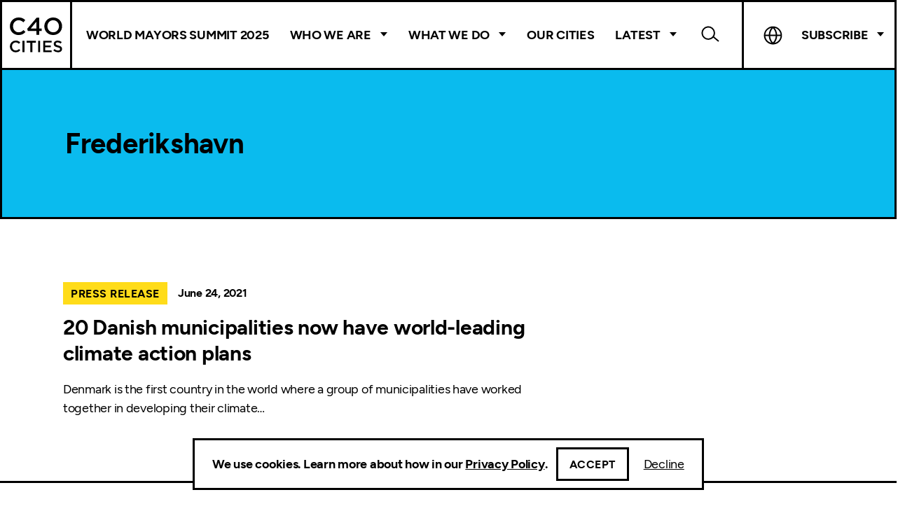

--- FILE ---
content_type: text/html; charset=UTF-8
request_url: https://www.c40.org/tag/frederikshavn/
body_size: 15364
content:

<!DOCTYPE html>
<html lang="en-GB" class="no-js">

<head>
    <meta charset="UTF-8">
<script type="text/javascript">
/* <![CDATA[ */

//----------------------------------------------------------
//------ JAVASCRIPT HOOK FUNCTIONS FOR GRAVITY FORMS -------
//----------------------------------------------------------

if ( ! gform ) {
	document.addEventListener( 'gform_main_scripts_loaded', function() { gform.scriptsLoaded = true; } );
	document.addEventListener( 'gform/theme/scripts_loaded', function() { gform.themeScriptsLoaded = true; } );
	window.addEventListener( 'DOMContentLoaded', function() { gform.domLoaded = true; } );

	var gform = {
		domLoaded: false,
		scriptsLoaded: false,
		themeScriptsLoaded: false,
		isFormEditor: () => typeof InitializeEditor === 'function',

		/**
		 * @deprecated 2.9 the use of initializeOnLoaded in the form editor context is deprecated.
		 * @remove-in 4.0 this function will not check for gform.isFormEditor().
		 */
		callIfLoaded: function ( fn ) {
			if ( gform.domLoaded && gform.scriptsLoaded && ( gform.themeScriptsLoaded || gform.isFormEditor() ) ) {
				if ( gform.isFormEditor() ) {
					console.warn( 'The use of gform.initializeOnLoaded() is deprecated in the form editor context and will be removed in Gravity Forms 3.1.' );
				}
				fn();
				return true;
			}
			return false;
		},

		/**
		 * Call a function when all scripts are loaded
		 *
		 * @param function fn the callback function to call when all scripts are loaded
		 *
		 * @returns void
		 */
		initializeOnLoaded: function( fn ) {
			if ( ! gform.callIfLoaded( fn ) ) {
				document.addEventListener( 'gform_main_scripts_loaded', () => { gform.scriptsLoaded = true; gform.callIfLoaded( fn ); } );
				document.addEventListener( 'gform/theme/scripts_loaded', () => { gform.themeScriptsLoaded = true; gform.callIfLoaded( fn ); } );
				window.addEventListener( 'DOMContentLoaded', () => { gform.domLoaded = true; gform.callIfLoaded( fn ); } );
			}
		},

		hooks: { action: {}, filter: {} },
		addAction: function( action, callable, priority, tag ) {
			gform.addHook( 'action', action, callable, priority, tag );
		},
		addFilter: function( action, callable, priority, tag ) {
			gform.addHook( 'filter', action, callable, priority, tag );
		},
		doAction: function( action ) {
			gform.doHook( 'action', action, arguments );
		},
		applyFilters: function( action ) {
			return gform.doHook( 'filter', action, arguments );
		},
		removeAction: function( action, tag ) {
			gform.removeHook( 'action', action, tag );
		},
		removeFilter: function( action, priority, tag ) {
			gform.removeHook( 'filter', action, priority, tag );
		},
		addHook: function( hookType, action, callable, priority, tag ) {
			if ( undefined == gform.hooks[hookType][action] ) {
				gform.hooks[hookType][action] = [];
			}
			var hooks = gform.hooks[hookType][action];
			if ( undefined == tag ) {
				tag = action + '_' + hooks.length;
			}
			if( priority == undefined ){
				priority = 10;
			}

			gform.hooks[hookType][action].push( { tag:tag, callable:callable, priority:priority } );
		},
		doHook: function( hookType, action, args ) {

			// splice args from object into array and remove first index which is the hook name
			args = Array.prototype.slice.call(args, 1);

			if ( undefined != gform.hooks[hookType][action] ) {
				var hooks = gform.hooks[hookType][action], hook;
				//sort by priority
				hooks.sort(function(a,b){return a["priority"]-b["priority"]});

				hooks.forEach( function( hookItem ) {
					hook = hookItem.callable;

					if(typeof hook != 'function')
						hook = window[hook];
					if ( 'action' == hookType ) {
						hook.apply(null, args);
					} else {
						args[0] = hook.apply(null, args);
					}
				} );
			}
			if ( 'filter'==hookType ) {
				return args[0];
			}
		},
		removeHook: function( hookType, action, priority, tag ) {
			if ( undefined != gform.hooks[hookType][action] ) {
				var hooks = gform.hooks[hookType][action];
				hooks = hooks.filter( function(hook, index, arr) {
					var removeHook = (undefined==tag||tag==hook.tag) && (undefined==priority||priority==hook.priority);
					return !removeHook;
				} );
				gform.hooks[hookType][action] = hooks;
			}
		}
	};
}

/* ]]> */
</script>

    <meta name="viewport" content="width=device-width, initial-scale=1, viewport-fit=cover">
    <link rel="manifest" href="https://www.c40.org/wp-content/themes/c40-cities/assets/general/site.webmanifest">
    <meta name="theme-color" content="#02C245" />

    <script>(function(html){html.className = html.className.replace(/\bno-js\b/,'js')})(document.documentElement);</script>
<meta name='robots' content='index, follow, max-image-preview:large, max-snippet:-1, max-video-preview:-1' />
	<style>img:is([sizes="auto" i], [sizes^="auto," i]) { contain-intrinsic-size: 3000px 1500px }</style>
	
	<!-- This site is optimized with the Yoast SEO Premium plugin v26.6 (Yoast SEO v26.8) - https://yoast.com/product/yoast-seo-premium-wordpress/ -->
	<title>Frederikshavn Archives - C40 Cities</title>
	<link rel="canonical" href="https://www.c40.org/tag/frederikshavn/" />
	<meta property="og:locale" content="en_GB" />
	<meta property="og:type" content="article" />
	<meta property="og:title" content="Frederikshavn Archives" />
	<meta property="og:url" content="https://www.c40.org/tag/frederikshavn/" />
	<meta property="og:site_name" content="C40 Cities" />
	<meta name="twitter:card" content="summary_large_image" />
	<script type="application/ld+json" class="yoast-schema-graph">{"@context":"https://schema.org","@graph":[{"@type":"CollectionPage","@id":"https://www.c40.org/tag/frederikshavn/","url":"https://www.c40.org/tag/frederikshavn/","name":"Frederikshavn Archives - C40 Cities","isPartOf":{"@id":"https://www.c40.org/#website"},"breadcrumb":{"@id":"https://www.c40.org/tag/frederikshavn/#breadcrumb"},"inLanguage":"en-GB"},{"@type":"BreadcrumbList","@id":"https://www.c40.org/tag/frederikshavn/#breadcrumb","itemListElement":[{"@type":"ListItem","position":1,"name":"Home","item":"https://www.c40.org/"},{"@type":"ListItem","position":2,"name":"Frederikshavn"}]},{"@type":"WebSite","@id":"https://www.c40.org/#website","url":"https://www.c40.org/","name":"C40 Cities","description":"A global network of mayors taking urgent action to confront the climate crisis and create a future where everyone can thrive.","potentialAction":[{"@type":"SearchAction","target":{"@type":"EntryPoint","urlTemplate":"https://www.c40.org/?s={search_term_string}"},"query-input":{"@type":"PropertyValueSpecification","valueRequired":true,"valueName":"search_term_string"}}],"inLanguage":"en-GB"}]}</script>
	<!-- / Yoast SEO Premium plugin. -->


<link rel='dns-prefetch' href='//plausible.io' />
<link rel="alternate" type="application/rss+xml" title="C40 Cities &raquo; Frederikshavn Tag Feed" href="https://www.c40.org/tag/frederikshavn/feed/" />
            <link rel="dns-prefetch" href="//plausible.io">
        <link rel='stylesheet' id='wp-block-library-css' href='https://www.c40.org/wp-includes/css/dist/block-library/style.css?ver=6.7.4' type='text/css' media='all' />
<style id='safe-svg-svg-icon-style-inline-css' type='text/css'>
.safe-svg-cover{text-align:center}.safe-svg-cover .safe-svg-inside{display:inline-block;max-width:100%}.safe-svg-cover svg{fill:currentColor;height:100%;max-height:100%;max-width:100%;width:100%}

</style>
<style id='classic-theme-styles-inline-css' type='text/css'>
/**
 * These rules are needed for backwards compatibility.
 * They should match the button element rules in the base theme.json file.
 */
.wp-block-button__link {
	color: #ffffff;
	background-color: #32373c;
	border-radius: 9999px; /* 100% causes an oval, but any explicit but really high value retains the pill shape. */

	/* This needs a low specificity so it won't override the rules from the button element if defined in theme.json. */
	box-shadow: none;
	text-decoration: none;

	/* The extra 2px are added to size solids the same as the outline versions.*/
	padding: calc(0.667em + 2px) calc(1.333em + 2px);

	font-size: 1.125em;
}

.wp-block-file__button {
	background: #32373c;
	color: #ffffff;
	text-decoration: none;
}

</style>
<link rel='stylesheet' id='granola-styles-css' href='https://www.c40.org/wp-content/themes/c40-cities/assets/styles/main.1761226792.css' type='text/css' media='screen' />
<link rel='stylesheet' id='granola-print-css' href='https://www.c40.org/wp-content/themes/c40-cities/assets/styles/print.1761226792.css' type='text/css' media='print' />
<script type="text/javascript" defer data-domain='c40.org' data-api='https://plausible.io/api/event' data-cfasync='false' src="https://plausible.io/js/plausible.outbound-links.js?ver=2.5.0" id="plausible-analytics-js" data-spai-excluded="true"></script>
<script type="text/javascript" id="plausible-analytics-js-after">
/* <![CDATA[ */
window.plausible = window.plausible || function() { (window.plausible.q = window.plausible.q || []).push(arguments) }
/* ]]> */
</script>
		<style type="text/css">
						ol.footnotes>li {list-style-type:decimal;}
						ol.footnotes { color:#666666; }
ol.footnotes li { font-size:80%; }
		</style>
		            <script type="text/javascript" id="spai_js" data-cfasync="false" data-spai-excluded="true">
                document.documentElement.className += " spai_has_js";
                (function(w, d){
                    var b = d.getElementsByTagName('head')[0];
                    var s = d.createElement("script");
                    var v = ("IntersectionObserver" in w) ? "" : "-compat";
                    s.async = true; // This includes the script as async.
                    s.src = "https://cdn.shortpixel.ai/assets/js/bundles/spai-lib-bg" + v
                        + ".1.1.min.js?v=3.11.1";
                    w.spaiDomain = "cdn.shortpixel.ai";
                    w.spaiData = {
                        version: "3.11.1",
                        key: "spai",
                        customKeys: [],
                        quality: "glossy",
                        convert: "webp",
                        lqip: false,
                                                rootMargin: "500px",
                        crop: true,
                        sizeBreakpoints: {"on":true,"base":50,"rate":10},
                        backgroundsMaxWidth: 1920,
                        resizeStyleBackgrounds: false,
                        nativeLazyLoad: false,
                        safeLazyBackgrounds: false,
                        asyncInitialParsing: true,
                        debug: false,
                        doSelectors: [{"selectors":"img","type":"attr","targetAttr":"src","attrType":"url","lazy":true,"resize":true}],
                        exclusions: {"selectors":{".team-members .team-members__item img":{"lazy":1,"cdn":1,"resize":0,"lqip":0,"crop":-1},".page-header .hero__media img":{"lazy":0,"cdn":1,"resize":1,"lqip":0,"crop":0}},"urls":{"regex:\/\\\/\\\/([^\\\/]*\\.|)gravatar.com\\\/\/":{"lazy":0,"cdn":0,"resize":0,"lqip":0,"crop":-1}}},
                        sizeFromImageSuffix: true,
                        ajax_url: "https://www.c40.org/wp-admin/admin-ajax.php"
                    };
                    b.appendChild(s);
                }(window, document));
            </script>
                        <script async defer data-domain="c40.org"
                src="https://plausible.io/js/script.file-downloads.outbound-links.js"></script>

                <!-- Google Tag Manager -->
    <script>(function(w,d,s,l,i){w[l]=w[l]||[];w[l].push({'gtm.start':
    new Date().getTime(),event:'gtm.js'});var f=d.getElementsByTagName(s)[0],
    j=d.createElement(s),dl=l!='dataLayer'?'&l='+l:'';j.async=true;j.src=
    'https://www.googletagmanager.com/gtm.js?id='+i+dl;f.parentNode.insertBefore(j,f);
    })(window,document,'script','dataLayer','GTM-PBJJMNB');</script>
    <!-- End Google Tag Manager -->
<link rel="icon" href="https://cdn.shortpixel.ai/spai/q_glossy+ret_img+to_webp/www.c40.org/wp-content/uploads/2021/09/cropped-Favicon-1-32x32.png" data-spai-egr="1" sizes="32x32" />
<link rel="icon" href="https://cdn.shortpixel.ai/spai/q_glossy+ret_img+to_webp/www.c40.org/wp-content/uploads/2021/09/cropped-Favicon-1-192x192.png" data-spai-egr="1" sizes="192x192" />
<link rel="apple-touch-icon" href="https://cdn.shortpixel.ai/spai/q_glossy+ret_img+to_webp/www.c40.org/wp-content/uploads/2021/09/cropped-Favicon-1-180x180.png" data-spai-egr="1" />
<meta name="msapplication-TileImage" content="https://www.c40.org/wp-content/uploads/2021/09/cropped-Favicon-1-270x270.png" />
<link href="https://cdn.shortpixel.ai" rel="preconnect" crossorigin></head>

<body class="archive tag tag-frederikshavn tag-687 wp-embed-responsive">
        <!-- Google Tag Manager (noscript) -->
    <noscript><iframe src="https://www.googletagmanager.com/ns.html?id=GTM-PBJJMNB"
    height="0" width="0" style="display:none;visibility:hidden"></iframe></noscript>
    <!-- End Google Tag Manager (noscript) -->

        <a
                    href="#main"
                class="skip-link screen-reader-text">Skip to content</a>
    <header class="header">

    
    <div class="header__inner">
        <div class="header__top">
            <a class="header__logo is-square" href="https://www.c40.org/">
                <img src="[data-uri]" data-spai="1" alt="C40 Cities" width="72" height="48">            </a>

            <form class="header-search--mobile header-search" autocomplete="off" method="get" action="https://www.c40.org/">
    <div class="header-search__inner">
        <div class="header-search__control">
            <label class="header-search__label" for="header-search69708da669e75">
                <span class="screen-reader-text">Search</span>
            </label>

            <button class="header-search__close js-header-search-toggle burger" type="button">
            <span class="screen-reader-text">Close header menu</span>
        <span class="burger__line burger__line--1"></span>
    <span class="burger__line burger__line--2"></span>
    <span class="burger__line burger__line--3"></span>
</button>
        </div>
        <div class="header-search__search-bar">
            <div class="header-search__search-bar-inner">
                <input id="header-search69708da669e75" aria-label="Search" class="header-search__input" name="s" type="text" placeholder="Search...">

                <button class="header-search__submit" type="submit"><span class="screen-reader-text">Submit search form</span></button>
            </div>
        </div>
    </div>
</form>

            <button class="header__burger js-header-toggle burger" type="button" aria-controls="main-menu" aria-expanded="false">
            <span class="screen-reader-text">Main menu button</span>
        <span class="burger__line burger__line--1"></span>
    <span class="burger__line burger__line--2"></span>
    <span class="burger__line burger__line--3"></span>
</button>
        </div>

        <div class="header__bottom">
                            <nav class="header__navigation">
                    <ul id="main-menu" class="header__main-menu  header__navigation__menu"><li id="menu-item-44226" class="menu-item menu-item-type-post_type menu-item-object-page menu-item-44226"><a href="https://www.c40.org/events/c40-world-mayors-summit-2025/">World Mayors Summit 2025</a></li>
<li id="menu-item-15" class="menu-item menu-item-type-custom menu-item-object-custom menu-item-has-children menu-item-15"><a href="#">Who We Are</a>
<div class='sub-menu-wrap sub-menu--depth-0'><ul class='sub-menu'>
	<li id="menu-item-13073" class="menu-item menu-item-type-post_type menu-item-object-page menu-item-13073"><a href="https://www.c40.org/about-c40/">About C40</a></li>
	<li id="menu-item-13114" class="menu-item menu-item-type-post_type menu-item-object-page menu-item-has-children menu-item-13114"><a href="https://www.c40.org/leadership/">Leadership</a>
	<div class='sub-menu-wrap sub-menu--depth-1'><ul class='sub-menu'>
		<li id="menu-item-36918" class="menu-item menu-item-type-post_type menu-item-object-page menu-item-36918"><a href="https://www.c40.org/leadership/the-c40-co-chairs/">The C40 Co-Chairs</a></li>
		<li id="menu-item-7175" class="menu-item menu-item-type-post_type_archive menu-item-object-steering-committee menu-item-7175"><a href="https://www.c40.org/steering-committee/">Steering Committee</a></li>
		<li id="menu-item-7292" class="menu-item menu-item-type-taxonomy menu-item-object-team menu-item-7292"><a href="https://www.c40.org/our-team/teams/board-of-directors/">C40 Board of Directors</a></li>
	</ul></div>
</li>
	<li id="menu-item-7891" class="menu-item menu-item-type-post_type menu-item-object-page menu-item-7891"><a href="https://www.c40.org/funders-partners/">Funders &#038; Partners</a></li>
	<li id="menu-item-7209" class="menu-item menu-item-type-post_type_archive menu-item-object-person menu-item-7209"><a href="https://www.c40.org/our-team/">Our Team</a></li>
</ul></div>
</li>
<li id="menu-item-13075" class="menu-item menu-item-type-post_type menu-item-object-page menu-item-has-children menu-item--columns menu-item--columns-4 menu-item-13075"><a href="https://www.c40.org/what-we-do/">What We Do</a>
<div class='sub-menu-wrap sub-menu--depth-0'><ul class='sub-menu'>
	<li id="menu-item-45377" class="menu-item menu-item-type-post_type menu-item-object-page menu-item-has-children menu-item-45377"><a href="https://www.c40.org/what-we-do/raising-climate-ambition/">Raising climate ambition</a>
	<div class='sub-menu-wrap sub-menu--depth-1'><ul class='sub-menu'>
		<li id="menu-item-13100" class="menu-item menu-item-type-post_type menu-item-object-page menu-item-13100"><a href="https://www.c40.org/what-we-do/raising-climate-ambition/1-5c-climate-action-plans/">Climate action planning</a></li>
		<li id="menu-item-13067" class="menu-item menu-item-type-post_type menu-item-object-page menu-item-13067"><a href="https://www.c40.org/what-we-do/raising-climate-ambition/high-impact-accelerators/">C40 Accelerators</a></li>
		<li id="menu-item-13104" class="menu-item menu-item-type-post_type menu-item-object-page menu-item-13104"><a href="https://www.c40.org/what-we-do/raising-climate-ambition/inclusive-thriving-cities/">Inclusive climate action</a></li>
		<li id="menu-item-29621" class="menu-item menu-item-type-custom menu-item-object-custom menu-item-29621"><a href="https://www.c40.org/what-we-do/raising-climate-ambition/research-and-knowledge/">Research and Knowledge</a></li>
		<li id="menu-item-38263" class="menu-item menu-item-type-post_type menu-item-object-page menu-item-38263"><a href="https://www.c40.org/what-we-do/raising-climate-ambition/climate-budgeting-programme/">Climate Budgeting Programme</a></li>
	</ul></div>
</li>
	<li id="menu-item-45375" class="menu-item menu-item-type-post_type menu-item-object-page menu-item-has-children menu-item-45375"><a href="https://www.c40.org/what-we-do/influencing-the-global-agenda/">Influencing the global agenda</a>
	<div class='sub-menu-wrap sub-menu--depth-1'><ul class='sub-menu'>
		<li id="menu-item-29068" class="menu-item menu-item-type-post_type menu-item-object-page menu-item-29068"><a href="https://www.c40.org/what-we-do/green-just-transition/">Green and Just Transition</a></li>
		<li id="menu-item-13107" class="menu-item menu-item-type-post_type menu-item-object-page menu-item-13107"><a href="https://www.c40.org/what-we-do/influencing-the-global-agenda/global-diplomacy-advocacy/">Global diplomacy and advocacy</a></li>
		<li id="menu-item-13110" class="menu-item menu-item-type-post_type menu-item-object-page menu-item-13110"><a href="https://www.c40.org/what-we-do/influencing-the-global-agenda/financing-the-green-transition/">Climate finance for cities</a></li>
		<li id="menu-item-13109" class="menu-item menu-item-type-post_type menu-item-object-page menu-item-13109"><a href="https://www.c40.org/what-we-do/influencing-the-global-agenda/engaging-the-private-sector/">Engaging the Private Sector</a></li>
	</ul></div>
</li>
	<li id="menu-item-45376" class="menu-item menu-item-type-post_type menu-item-object-page menu-item-has-children menu-item-45376"><a href="https://www.c40.org/what-we-do/building-a-movement/">Building a movement</a>
	<div class='sub-menu-wrap sub-menu--depth-1'><ul class='sub-menu'>
		<li id="menu-item-13103" class="menu-item menu-item-type-post_type menu-item-object-page menu-item-13103"><a href="https://www.c40.org/what-we-do/building-a-movement/global-green-new-deal/">Global Green New Deal</a></li>
		<li id="menu-item-13108" class="menu-item menu-item-type-post_type menu-item-object-page menu-item-13108"><a href="https://www.c40.org/what-we-do/building-a-movement/youth-engagement/">Youth Engagement</a></li>
		<li id="menu-item-13074" class="menu-item menu-item-type-post_type menu-item-object-page menu-item-13074"><a href="https://www.c40.org/what-we-do/building-a-movement/cities-race-to-zero/">Cities Race to Zero</a></li>
		<li id="menu-item-42905" class="menu-item menu-item-type-post_type menu-item-object-page menu-item-42905"><a href="https://www.c40.org/what-we-do/building-a-movement/disinformation/">Countering climate disinformation</a></li>
	</ul></div>
</li>
	<li id="menu-item-45374" class="menu-item menu-item-type-post_type menu-item-object-page menu-item-has-children menu-item-45374"><a href="https://www.c40.org/what-we-do/scaling-up-climate-action-2/">Scaling up climate action</a>
	<div class='sub-menu-wrap sub-menu--depth-1'><ul class='sub-menu'>
		<li id="menu-item-10973" class="menu-item menu-item-type-post_type menu-item-object-page menu-item-10973"><a href="https://www.c40.org/what-we-do/scaling-up-climate-action/water-heat-nature/">Water, Heat and Nature</a></li>
		<li id="menu-item-8424" class="menu-item menu-item-type-post_type menu-item-object-page menu-item-8424"><a href="https://www.c40.org/what-we-do/scaling-up-climate-action/air-quality/">Air quality</a></li>
		<li id="menu-item-8423" class="menu-item menu-item-type-post_type menu-item-object-page menu-item-8423"><a href="https://www.c40.org/what-we-do/scaling-up-climate-action/energy-and-buildings/">Energy and Buildings</a></li>
		<li id="menu-item-17487" class="menu-item menu-item-type-post_type menu-item-object-page menu-item-17487"><a href="https://www.c40.org/what-we-do/scaling-up-climate-action/food-systems/">Food Systems</a></li>
		<li id="menu-item-8308" class="menu-item menu-item-type-post_type menu-item-object-page menu-item-8308"><a href="https://www.c40.org/what-we-do/scaling-up-climate-action/transportation/">Zero emission transport</a></li>
		<li id="menu-item-33649" class="menu-item menu-item-type-post_type menu-item-object-page menu-item-33649"><a href="https://www.c40.org/what-we-do/scaling-up-climate-action/ports-and-shipping/">Ports and Shipping</a></li>
		<li id="menu-item-8185" class="menu-item menu-item-type-post_type menu-item-object-page menu-item-8185"><a href="https://www.c40.org/what-we-do/scaling-up-climate-action/urban-planning-design/">Urban planning and design</a></li>
		<li id="menu-item-8425" class="menu-item menu-item-type-post_type menu-item-object-page menu-item-8425"><a href="https://www.c40.org/what-we-do/scaling-up-climate-action/waste-management/">Waste Management</a></li>
	</ul></div>
</li>
</ul></div>
</li>
<li id="menu-item-4258" class="menu-item menu-item-type-post_type_archive menu-item-object-city menu-item-4258"><a href="https://www.c40.org/cities/">Our Cities</a></li>
<li id="menu-item-18" class="menu-item menu-item-type-custom menu-item-object-custom menu-item-has-children menu-item-18"><a href="/news">Latest</a>
<div class='sub-menu-wrap sub-menu--depth-0'><ul class='sub-menu'>
	<li id="menu-item-7253" class="menu-item menu-item-type-post_type_archive menu-item-object-news menu-item-7253"><a href="https://www.c40.org/news/">News &#038; Insights</a></li>
	<li id="menu-item-30862" class="menu-item menu-item-type-custom menu-item-object-custom menu-item-30862"><a href="https://www.c40.org/what-we-do/raising-climate-ambition/research-and-knowledge/">Research and Knowledge</a></li>
	<li id="menu-item-29010" class="menu-item menu-item-type-custom menu-item-object-custom menu-item-29010"><a href="https://www.c40.org/campaigns/">Campaigns</a></li>
	<li id="menu-item-17459" class="menu-item menu-item-type-post_type menu-item-object-page menu-item-17459"><a href="https://www.c40.org/events/">Events</a></li>
	<li id="menu-item-32938" class="menu-item menu-item-type-custom menu-item-object-custom menu-item-32938"><a href="https://www.c40.org/case-studies/">Case Studies</a></li>
</ul></div>
</li>
</ul>                </nav>
            
            <form class="header-search--desktop header-search" autocomplete="off" method="get" action="https://www.c40.org/">
    <div class="header-search__inner">
        <div class="header-search__control">
            <label class="header-search__label" for="header-search69708da66c037">
                <span class="screen-reader-text">Search</span>
            </label>

            <button class="header-search__close js-header-search-toggle burger" type="button">
            <span class="screen-reader-text">Close header menu</span>
        <span class="burger__line burger__line--1"></span>
    <span class="burger__line burger__line--2"></span>
    <span class="burger__line burger__line--3"></span>
</button>
        </div>
        <div class="header-search__search-bar">
            <div class="header-search__search-bar-inner">
                <input id="header-search69708da66c037" aria-label="Search" class="header-search__input" name="s" type="text" placeholder="Search...">

                <button class="header-search__submit" type="submit"><span class="screen-reader-text">Submit search form</span></button>
            </div>
        </div>
    </div>
</form>

            <div class="header__widgets">
                                    <nav class="header__navigation header__language-switcher">
                        <ul class="header__navigation__menu">
                            <li class="menu-item menu-item-has-children is-language-switcher">
                                <a class="current-language-name">Language</a>
                                <div class="sub-menu-wrap sub-menu--depth-0">
                                    <ul class="sub-menu">
                                                                                <div class="gtranslate_wrapper" id="gt-wrapper-33227902"></div>                                    </ul>
                                </div>
                            </li>

                                                            <li class="menu-item menu-item-has-children is-newsletter">
                                    <a class="newsletter">Subscribe</a>
                                    <div class="sub-menu-wrap sub-menu--depth-0">
                                        <div class="sub-menu">
                                            <h2>Subscribe to our newsletter</h2>
<p>Stay up to date with C40.</p>
<script type="text/javascript">
/* <![CDATA[ */

/* ]]&gt; */
</script>

                <div class='gf_browser_chrome gform_wrapper gform_legacy_markup_wrapper gform-theme--no-framework' data-form-theme='legacy' data-form-index='0' id='gform_wrapper_26' ><form method='post' enctype='multipart/form-data' target='gform_ajax_frame_26' id='gform_26'  action='/tag/frederikshavn/' data-formid='26' novalidate>
                        <div class='gform-body gform_body'><ul id='gform_fields_26' class='gform_fields top_label form_sublabel_below description_below validation_below'><li id="field_26_5" class="gfield gfield--type-email gfield--width-full gfield_contains_required field_sublabel_below gfield--no-description field_description_below field_validation_below gfield_visibility_visible"  ><label class='gfield_label gform-field-label' for='input_26_5'>Email<span class="gfield_required"><span class="gfield_required gfield_required_asterisk">*</span></span></label><div class='ginput_container ginput_container_email'>
                            <input name='input_5' id='input_26_5' type='email' value='' class='large'    aria-required="true" aria-invalid="false"  />
                        </div></li><li id="field_26_3" class="gfield gfield--type-name gfield--width-full gfield_contains_required field_sublabel_below gfield--no-description field_description_below field_validation_below gfield_visibility_visible"  ><label class='gfield_label gform-field-label gfield_label_before_complex' >Name<span class="gfield_required"><span class="gfield_required gfield_required_asterisk">*</span></span></label><div class='ginput_complex ginput_container ginput_container--name no_prefix has_first_name no_middle_name has_last_name no_suffix gf_name_has_2 ginput_container_name gform-grid-row' id='input_26_3'>
                            
                            <span id='input_26_3_3_container' class='name_first gform-grid-col gform-grid-col--size-auto' >
                                                    <input type='text' name='input_3.3' id='input_26_3_3' value=''   aria-required='true'     />
                                                    <label for='input_26_3_3' class='gform-field-label gform-field-label--type-sub '>First</label>
                                                </span>
                            
                            <span id='input_26_3_6_container' class='name_last gform-grid-col gform-grid-col--size-auto' >
                                                    <input type='text' name='input_3.6' id='input_26_3_6' value=''   aria-required='true'     />
                                                    <label for='input_26_3_6' class='gform-field-label gform-field-label--type-sub '>Last</label>
                                                </span>
                            
                        </div></li><li id="field_26_6" class="gfield gfield--type-text gfield_contains_required field_sublabel_below gfield--no-description field_description_below field_validation_below gfield_visibility_visible"  ><label class='gfield_label gform-field-label' for='input_26_6'>City<span class="gfield_required"><span class="gfield_required gfield_required_asterisk">*</span></span></label><div class='ginput_container ginput_container_text'><input name='input_6' id='input_26_6' type='text' value='' class='large'     aria-required="true" aria-invalid="false"   /></div></li><li id="field_26_9" class="gfield gfield--type-consent gfield--type-choice gfield--input-type-consent gfield_contains_required field_sublabel_below gfield--no-description field_description_below field_validation_below gfield_visibility_visible"  ><label class='gfield_label gform-field-label gfield_label_before_complex' >Consent *<span class="gfield_required"><span class="gfield_required gfield_required_asterisk">*</span></span></label><div class='ginput_container ginput_container_consent'><input name='input_9.1' id='input_26_9_1' type='checkbox' value='1'   aria-required="true" aria-invalid="false"   /> <label class="gform-field-label gform-field-label--type-inline gfield_consent_label" for='input_26_9_1' >I agree to the <a href="https://www.c40.org/privacy-policy/" target="_blank">Privacy Policy</a> and <a href="https://www.c40.org/terms-of-use/" target="_blank">Terms & Conditions</a> of C40 Cities Climate Leadership Group, Inc.</label><input type='hidden' name='input_9.2' value='I agree to the &lt;a href=&quot;https://www.c40.org/privacy-policy/&quot; target=&quot;_blank&quot;&gt;Privacy Policy&lt;/a&gt; and &lt;a href=&quot;https://www.c40.org/terms-of-use/&quot; target=&quot;_blank&quot;&gt;Terms &amp; Conditions&lt;/a&gt; of C40 Cities Climate Leadership Group, Inc.' class='gform_hidden' /><input type='hidden' name='input_9.3' value='21' class='gform_hidden' /></div></li></ul></div>
        <div class='gform-footer gform_footer top_label'> <input type='submit' id='gform_submit_button_26' class='gform_button button' onclick='gform.submission.handleButtonClick(this);' data-submission-type='submit' value='Subscribe'  /> <input type='hidden' name='gform_ajax' value='form_id=26&amp;title=&amp;description=&amp;tabindex=0&amp;theme=legacy&amp;styles=[]&amp;hash=52b205c8ead7f9395564b45ace862024' />
            <input type='hidden' class='gform_hidden' name='gform_submission_method' data-js='gform_submission_method_26' value='iframe' />
            <input type='hidden' class='gform_hidden' name='gform_theme' data-js='gform_theme_26' id='gform_theme_26' value='legacy' />
            <input type='hidden' class='gform_hidden' name='gform_style_settings' data-js='gform_style_settings_26' id='gform_style_settings_26' value='[]' />
            <input type='hidden' class='gform_hidden' name='is_submit_26' value='1' />
            <input type='hidden' class='gform_hidden' name='gform_submit' value='26' />
            
            <input type='hidden' class='gform_hidden' name='gform_unique_id' value='' />
            <input type='hidden' class='gform_hidden' name='state_26' value='[base64]' />
            <input type='hidden' autocomplete='off' class='gform_hidden' name='gform_target_page_number_26' id='gform_target_page_number_26' value='0' />
            <input type='hidden' autocomplete='off' class='gform_hidden' name='gform_source_page_number_26' id='gform_source_page_number_26' value='1' />
            <input type='hidden' name='gform_field_values' value='' />
            
        </div>
                        </form>
                        </div>
		                <iframe style='display:none;width:0px;height:0px;' src='about:blank' name='gform_ajax_frame_26' id='gform_ajax_frame_26' title='This iframe contains the logic required to handle Ajax powered Gravity Forms.'></iframe>
		                <script type="text/javascript">
/* <![CDATA[ */
 gform.initializeOnLoaded( function() {gformInitSpinner( 26, '[data-uri]', true );jQuery('#gform_ajax_frame_26').on('load',function(){var contents = jQuery(this).contents().find('*').html();var is_postback = contents.indexOf('GF_AJAX_POSTBACK') >= 0;if(!is_postback){return;}var form_content = jQuery(this).contents().find('#gform_wrapper_26');var is_confirmation = jQuery(this).contents().find('#gform_confirmation_wrapper_26').length > 0;var is_redirect = contents.indexOf('gformRedirect(){') >= 0;var is_form = form_content.length > 0 && ! is_redirect && ! is_confirmation;var mt = parseInt(jQuery('html').css('margin-top'), 10) + parseInt(jQuery('body').css('margin-top'), 10) + 100;if(is_form){jQuery('#gform_wrapper_26').html(form_content.html());if(form_content.hasClass('gform_validation_error')){jQuery('#gform_wrapper_26').addClass('gform_validation_error');} else {jQuery('#gform_wrapper_26').removeClass('gform_validation_error');}setTimeout( function() { /* delay the scroll by 50 milliseconds to fix a bug in chrome */  }, 50 );if(window['gformInitDatepicker']) {gformInitDatepicker();}if(window['gformInitPriceFields']) {gformInitPriceFields();}var current_page = jQuery('#gform_source_page_number_26').val();gformInitSpinner( 26, '[data-uri]', true );jQuery(document).trigger('gform_page_loaded', [26, current_page]);window['gf_submitting_26'] = false;}else if(!is_redirect){var confirmation_content = jQuery(this).contents().find('.GF_AJAX_POSTBACK').html();if(!confirmation_content){confirmation_content = contents;}jQuery('#gform_wrapper_26').replaceWith(confirmation_content);jQuery(document).trigger('gform_confirmation_loaded', [26]);window['gf_submitting_26'] = false;wp.a11y.speak(jQuery('#gform_confirmation_message_26').text());}else{jQuery('#gform_26').append(contents);if(window['gformRedirect']) {gformRedirect();}}jQuery(document).trigger("gform_pre_post_render", [{ formId: "26", currentPage: "current_page", abort: function() { this.preventDefault(); } }]);        if (event && event.defaultPrevented) {                return;        }        const gformWrapperDiv = document.getElementById( "gform_wrapper_26" );        if ( gformWrapperDiv ) {            const visibilitySpan = document.createElement( "span" );            visibilitySpan.id = "gform_visibility_test_26";            gformWrapperDiv.insertAdjacentElement( "afterend", visibilitySpan );        }        const visibilityTestDiv = document.getElementById( "gform_visibility_test_26" );        let postRenderFired = false;        function triggerPostRender() {            if ( postRenderFired ) {                return;            }            postRenderFired = true;            gform.core.triggerPostRenderEvents( 26, current_page );            if ( visibilityTestDiv ) {                visibilityTestDiv.parentNode.removeChild( visibilityTestDiv );            }        }        function debounce( func, wait, immediate ) {            var timeout;            return function() {                var context = this, args = arguments;                var later = function() {                    timeout = null;                    if ( !immediate ) func.apply( context, args );                };                var callNow = immediate && !timeout;                clearTimeout( timeout );                timeout = setTimeout( later, wait );                if ( callNow ) func.apply( context, args );            };        }        const debouncedTriggerPostRender = debounce( function() {            triggerPostRender();        }, 200 );        if ( visibilityTestDiv && visibilityTestDiv.offsetParent === null ) {            const observer = new MutationObserver( ( mutations ) => {                mutations.forEach( ( mutation ) => {                    if ( mutation.type === 'attributes' && visibilityTestDiv.offsetParent !== null ) {                        debouncedTriggerPostRender();                        observer.disconnect();                    }                });            });            observer.observe( document.body, {                attributes: true,                childList: false,                subtree: true,                attributeFilter: [ 'style', 'class' ],            });        } else {            triggerPostRender();        }    } );} ); 
/* ]]&gt; */
</script>


                                            <div class="social-icons">
        <ul class="social-icons__icons">
                        <li class="social-icons__icon social-icons__icon--linkedin">
                    <a target="_blank" rel="noopener noreferrer" href="https://www.linkedin.com/company/c40-cities-climate-leadership-group">
                                                    <span class="screen-reader-text">
                                Visit our linkedin page                            </span>
                                                <svg xmlns="http://www.w3.org/2000/svg" viewBox="0 0 25 25" role="img" aria-hidden="true" width="25" height="25"><path d="M7.3 8.9v12.3H3.2V8.9h4.1zm.3-3.8c0 1.2-.9 2.1-2.3 2.1S3 6.3 3 5.1C3 3.9 3.9 3 5.3 3s2.3.9 2.3 2.1zm14.5 9v7H18v-6.6c0-1.6-.6-2.8-2.1-2.8-1.1 0-1.8.8-2.1 1.5-.1.3-.1.6-.1 1v6.9H9.6s.1-11.1 0-12.3h4.1v1.7c.5-.8 1.5-2 3.7-2 2.7.1 4.7 1.9 4.7 5.6z"/></svg>                    </a>
                </li>
                        <li class="social-icons__icon social-icons__icon--instagram">
                    <a target="_blank" rel="noopener noreferrer" href="https://www.instagram.com/c40cities/">
                                                    <span class="screen-reader-text">
                                Visit our instagram page                            </span>
                                                <svg xmlns="http://www.w3.org/2000/svg" viewBox="0 0 25 25" role="img" aria-hidden="true" width="25" height="25"><path d="M12.5 2.5c-2.7 0-3.1 0-4.1.1-1.1 0-1.8.2-2.5.4-.6.3-1.2.6-1.7 1.2-.6.5-.9 1.1-1.2 1.7-.2.7-.4 1.4-.5 2.5 0 1.1-.1 1.4-.1 4.1s0 3.1.1 4.1c0 1.1.2 1.8.5 2.4.3.7.6 1.2 1.2 1.8.6.6 1.1.9 1.8 1.2.6.2 1.4.4 2.4.5 1.1 0 1.4.1 4.1.1 2.7 0 3.1 0 4.1-.1 1.1 0 1.8-.2 2.4-.5.7-.3 1.2-.6 1.8-1.2.6-.6.9-1.1 1.2-1.8.2-.6.4-1.4.5-2.4 0-1.1.1-1.4.1-4.1s0-3.1-.1-4.1c-.1-1.1-.2-1.8-.5-2.4-.3-.7-.6-1.2-1.2-1.8-.6-.6-1.1-.9-1.8-1.2-.6-.2-1.4-.4-2.4-.5h-4.1zm-.9 1.8h.9c2.7 0 3 0 4 .1 1 0 1.5.2 1.9.3.5.2.8.4 1.2.7.4.3.6.7.7 1.1.1.4.3.9.3 1.9 0 1.1.1 1.4.1 4s0 3-.1 4c0 1-.2 1.5-.3 1.9-.2.5-.4.8-.7 1.1-.4.4-.7.6-1.2.7-.4.1-.9.3-1.9.3-1.1 0-1.4.1-4 .1-2.7 0-3 0-4-.1-1 0-1.5-.2-1.9-.3-.5-.2-.8-.4-1.2-.7s-.6-.7-.7-1.1c-.1-.4-.3-.9-.3-1.9 0-1.1-.1-1.4-.1-4s0-3 .1-4c0-1 .2-1.5.3-1.9.2-.5.4-.8.7-1.2s.7-.6 1.2-.7c.4-.1.9-.3 1.9-.3h3.1zM17.8 6c-.7 0-1.2.5-1.2 1.2s.5 1.2 1.2 1.2S19 7.9 19 7.2 18.5 6 17.8 6zm-5.3 1.4c-2.8 0-5.1 2.3-5.1 5.1s2.3 5.1 5.1 5.1 5.1-2.3 5.1-5.1-2.3-5.1-5.1-5.1zm0 1.8c1.8 0 3.3 1.5 3.3 3.3 0 1.8-1.5 3.3-3.3 3.3-1.8 0-3.3-1.5-3.3-3.3 0-1.8 1.5-3.3 3.3-3.3z"/></svg>                    </a>
                </li>
                        <li class="social-icons__icon social-icons__icon--twitter">
                    <a target="_blank" rel="noopener noreferrer" href="https://x.com/c40cities">
                                                    <span class="screen-reader-text">
                                Visit our twitter page                            </span>
                                                <svg xmlns="http://www.w3.org/2000/svg" viewBox="0 0 300 271" role="img" aria-hidden="true" width="300" height="271"><path d="M236 0h46L181 115l118 156h-92.6l-72.5-94.8-83 94.8h-46l107-123L-1.1 0h94.9l65.5 86.6zm-16.1 244h25.5L80.4 26H53z"/></svg>                    </a>
                </li>
                        <li class="social-icons__icon social-icons__icon--facebook">
                    <a target="_blank" rel="noopener noreferrer" href="https://www.facebook.com/C40Cities/">
                                                    <span class="screen-reader-text">
                                Visit our facebook page                            </span>
                                                <svg xmlns="http://www.w3.org/2000/svg" viewBox="0 0 25 25" role="img" aria-hidden="true" width="25" height="25"><path d="M13.6 21.2v-9.1h2.5l.4-3.1h-2.8V7.4c0-.8.1-1.3 1.3-1.3h1.6V3H14c-3 0-4.1 1.5-4.1 4.1V9H8v3.1h1.9v9.1h3.7z"/></svg>                    </a>
                </li>
                        <li class="social-icons__icon social-icons__icon--threads">
                    <a target="_blank" rel="noopener noreferrer" href="https://www.threads.com/@c40cities">
                                                    <span class="screen-reader-text">
                                Visit our threads page                            </span>
                                                <svg xmlns="http://www.w3.org/2000/svg" aria-label="Threads" viewBox="0 0 192 192" role="img" aria-hidden="true" width="192" height="192"><path class="x19hqcy" d="M141.537 88.988a66.667 66.667 0 00-2.518-1.143c-1.482-27.307-16.403-42.94-41.457-43.1h-.34c-14.986 0-27.449 6.396-35.12 18.036l13.779 9.452c5.73-8.695 14.724-10.548 21.348-10.548h.229c8.249.053 14.474 2.452 18.503 7.129 2.932 3.405 4.893 8.111 5.864 14.05-7.314-1.243-15.224-1.626-23.68-1.14-23.82 1.371-39.134 15.264-38.105 34.568.522 9.792 5.4 18.216 13.735 23.719 7.047 4.652 16.124 6.927 25.557 6.412 12.458-.683 22.231-5.436 29.049-14.127 5.178-6.6 8.453-15.153 9.899-25.93 5.937 3.583 10.337 8.298 12.767 13.966 4.132 9.635 4.373 25.468-8.546 38.376-11.319 11.308-24.925 16.2-45.488 16.351-22.809-.169-40.06-7.484-51.275-21.742C35.236 139.966 29.808 120.682 29.605 96c.203-24.682 5.63-43.966 16.133-57.317C56.954 24.425 74.204 17.11 97.013 16.94c22.975.17 40.526 7.52 52.171 21.847 5.71 7.026 10.015 15.86 12.853 26.162l16.147-4.308c-3.44-12.68-8.853-23.606-16.219-32.668C147.036 9.607 125.202.195 97.07 0h-.113C68.882.194 47.292 9.642 32.788 28.08 19.882 44.485 13.224 67.315 13.001 95.932L13 96v.067c.224 28.617 6.882 51.447 19.788 67.854C47.292 182.358 68.882 191.806 96.957 192h.113c24.96-.173 42.554-6.708 57.048-21.189 18.963-18.945 18.392-42.692 12.142-57.27-4.484-10.454-13.033-18.945-24.723-24.553zM98.44 129.507c-10.44.588-21.286-4.098-21.82-14.135-.397-7.442 5.296-15.746 22.461-16.735a99.978 99.978 0 015.79-.169c6.235 0 12.068.606 17.371 1.765-1.978 24.702-13.58 28.713-23.802 29.274z"/></svg>                    </a>
                </li>
                        <li class="social-icons__icon social-icons__icon--bluesky">
                    <a target="_blank" rel="noopener noreferrer" href="https://bsky.app/profile/c40cities.bsky.social">
                                                    <span class="screen-reader-text">
                                Visit our bluesky page                            </span>
                                                <svg xmlns="http://www.w3.org/2000/svg" viewBox="0 0 600 530" role="img" aria-hidden="true" width="600" height="530"><path d="M135.72 44.03C202.216 93.951 273.74 195.17 300 249.49c26.262-54.316 97.782-155.54 164.28-205.46C512.26 8.009 590-19.862 590 68.825c0 17.712-10.155 148.79-16.111 170.07-20.703 73.984-96.144 92.854-163.25 81.433 117.3 19.964 147.14 86.092 82.697 152.22-122.39 125.59-175.91-31.511-189.63-71.766-2.514-7.38-3.69-10.832-3.708-7.896-.017-2.936-1.193.516-3.707 7.896-13.714 40.255-67.233 197.36-189.63 71.766-64.444-66.128-34.605-132.26 82.697-152.22-67.108 11.421-142.55-7.45-163.25-81.433C20.15 217.613 9.997 86.535 9.997 68.825c0-88.687 77.742-60.816 125.72-24.795z" fill="currentColor"/></svg>                    </a>
                </li>
                        <li class="social-icons__icon social-icons__icon--youtube">
                    <a target="_blank" rel="noopener noreferrer" href="http://www.youtube.com/user/C40CitiesLive">
                                                    <span class="screen-reader-text">
                                Visit our youtube page                            </span>
                                                <svg xmlns="http://www.w3.org/2000/svg" viewBox="0 0 30 25" role="img" aria-hidden="true" width="30" height="25"><path d="M15.1 4c1.6 0 7.1.1 8.6.5 1 .3 1.8 1.1 2.1 2.1.2.6.3 1.5.3 2.3v.5l.1 2.9v.2l-.1 2.9v.5l-.3 2.3c-.3 1-1.1 1.8-2.1 2.1-.7.2-2.1.3-3.6.4h-.5l-4.8.1h-.3l-4.8-.1h-.5c-1.5-.1-2.9-.2-3.6-.4-1-.3-1.8-1.1-2.1-2.1a8 8 0 01-.3-2.3v-.5C3 14 3 12.8 3 12.5v-.2l.1-2.9v-.5l.3-2.3c.3-1 1.1-1.8 2.1-2.1 1.5-.4 7-.5 8.6-.5h1zm-2.6 5.1v7.3l5.8-3.6-5.8-3.7z"/></svg>                    </a>
                </li>
                    </ul>
    </div>
                                        </div>
                                    </div>
                                </li>
                                                    </ul>
                    </nav>

                
                            </div>
        </div>
    </div>

</header>
<main class="main" id="main">
    <article id="post-20566" class="article post-20566 news type-news status-publish hentry tag-aarhus tag-albertslund tag-allerod tag-assens tag-fredericia tag-frederiksberg tag-frederikshavn tag-helsingor tag-hoje-taastrup tag-jammerbugt tag-koge tag-lejre tag-lemvig tag-lolland tag-middelfart tag-randers tag-roskilde tag-samso tag-sonderborg tag-vejle news-category-press-release">
            <div class="article__header entry-header">
            <div class="page-header alignfull hero wp-block alignwide has-back-button has-blue-background-color has-background hero--media-type-image">
    <div class="hero__inner">
        
                    <h1 class="hero__heading">Frederikshavn</h1>        
        
        
        
            </div>
    </div>
        </div>
                <div class="article__content entry-content">
                <section class=" wp-block-article-list alignfull article-list ">
        <div class="article-list__inner">
            
            <div class="article-list__row">
                                    <article class="article-list-item has-link">
    <div class="article-list-item__inner">
                    <div class="post-meta">
        <a href="https://www.c40.org/news/category/press-release/" class="button button--label">Press Release</a>

            <p class="post-meta__date">
            June 24, 2021        </p>
    
</div>
        
                    <h3 class="article-list-item__heading">
                                    <a href="https://www.c40.org/news/dk2020-climate-action-plans/">
                
                20 Danish municipalities now have world-leading climate action plans
                                    </a>
                            </h3>
        
                    <div class="article-list-item__content">
                Denmark is the first country in the world where a group of municipalities have worked together in developing their climate&hellip;            </div>
            </div>
</article>
                            </div>
        </div>
    </section>
<div class="pagination__wrap alignfull wp-block-pagination"></div>        </div>
    </article>
</main>
<footer class="footer">
    <div class="footer__inner">
        <a class="footer__logo is-square" href="https://www.c40.org/">
            <img src="[data-uri]" data-spai="1" alt="C40 Cities" width="72" height="48">        </a>

        <div class="footer__who-we-are">
                            <h3 class="footer__menu-header">Who We Are</h3>
                <div class="menu-footer-who-we-are-container"><ul id="menu-footer-who-we-are" class="footer__menu"><li id="menu-item-7293" class="menu-item menu-item-type-post_type menu-item-object-page menu-item-7293"><a href="https://www.c40.org/about-c40/">About C40</a></li>
<li id="menu-item-13119" class="menu-item menu-item-type-post_type menu-item-object-page menu-item-13119"><a href="https://www.c40.org/leadership/">Leadership</a></li>
<li id="menu-item-13118" class="menu-item menu-item-type-post_type menu-item-object-page menu-item-13118"><a href="https://www.c40.org/funders-partners/">Funders &#038; Partners</a></li>
<li id="menu-item-43" class="menu-item menu-item-type-custom menu-item-object-custom menu-item-43"><a href="/our-team/">Our Team</a></li>
</ul></div>                    </div>

        <div class="footer__what-we-do">
                            <h3 class="footer__menu-header">What We Do</h3>
                <div class="menu-footer-what-we-do-container"><ul id="menu-footer-what-we-do" class="footer__menu"><li id="menu-item-13125" class="menu-item menu-item-type-post_type menu-item-object-page menu-item-13125"><a href="https://www.c40.org/what-we-do/raising-climate-ambition/">Building the foundations for city climate action</a></li>
<li id="menu-item-22234" class="menu-item menu-item-type-post_type menu-item-object-page menu-item-22234"><a href="https://www.c40.org/what-we-do/influencing-the-global-agenda/">Influencing the global agenda</a></li>
<li id="menu-item-13123" class="menu-item menu-item-type-post_type menu-item-object-page menu-item-13123"><a href="https://www.c40.org/what-we-do/building-a-movement/">Building a movement to co-create solutions</a></li>
<li id="menu-item-13126" class="menu-item menu-item-type-post_type menu-item-object-page menu-item-13126"><a href="https://www.c40.org/what-we-do/scaling-up-climate-action/">Transforming city systems</a></li>
</ul></div>                    </div>

        <div class="footer__site-sections">
                            <div class="menu-footer-site-sections-container"><ul id="menu-footer-site-sections" class="footer__menu"><li id="menu-item-48" class="menu-item menu-item-type-custom menu-item-object-custom menu-item-48"><a href="/cities/">Our Cities</a></li>
<li id="menu-item-49" class="menu-item menu-item-type-custom menu-item-object-custom menu-item-49"><a href="/news/">News &#038; Insights</a></li>
<li id="menu-item-13391" class="menu-item menu-item-type-post_type menu-item-object-page menu-item-13391"><a href="https://www.c40.org/careers/">Careers</a></li>
<li id="menu-item-13400" class="menu-item menu-item-type-post_type menu-item-object-page menu-item-13400"><a href="https://www.c40.org/contact/">Contact</a></li>
<li id="menu-item-35204" class="menu-item menu-item-type-custom menu-item-object-custom menu-item-35204"><a href="https://c40.us6.list-manage.com/subscribe?u=529235039ea48b192727b37a9&#038;id=c8eaa84d3a">Subscribe</a></li>
<li id="menu-item-11679" class="menu-item menu-item-type-post_type menu-item-object-page menu-item-11679"><a href="https://www.c40.org/location-and-policies/">Locations &#038; Policies</a></li>
<li id="menu-item-43116" class="menu-item menu-item-type-post_type menu-item-object-page menu-item-43116"><a href="https://www.c40.org/location-and-policies/complaints-procedure/">C40 Complaints Procedure</a></li>
</ul></div>                    </div>

        <div class="footer__actions">
            <div class="footer__actions__item footer__cta-1">
                                        <a
                    href="https://www.c40knowledgehub.org/"
                rel="noopener" target="_blank">C40 Knowledge Hub</a>
                            </div>

            <div class="footer__actions__item footer__cta-2">
                            </div>

            <div class="social-icons">
        <ul class="social-icons__icons">
                        <li class="social-icons__icon social-icons__icon--linkedin">
                    <a target="_blank" rel="noopener noreferrer" href="https://www.linkedin.com/company/c40-cities-climate-leadership-group">
                                                    <span class="screen-reader-text">
                                Visit our linkedin page                            </span>
                                                <svg xmlns="http://www.w3.org/2000/svg" viewBox="0 0 25 25" role="img" aria-hidden="true" width="25" height="25"><path d="M7.3 8.9v12.3H3.2V8.9h4.1zm.3-3.8c0 1.2-.9 2.1-2.3 2.1S3 6.3 3 5.1C3 3.9 3.9 3 5.3 3s2.3.9 2.3 2.1zm14.5 9v7H18v-6.6c0-1.6-.6-2.8-2.1-2.8-1.1 0-1.8.8-2.1 1.5-.1.3-.1.6-.1 1v6.9H9.6s.1-11.1 0-12.3h4.1v1.7c.5-.8 1.5-2 3.7-2 2.7.1 4.7 1.9 4.7 5.6z"/></svg>                    </a>
                </li>
                        <li class="social-icons__icon social-icons__icon--instagram">
                    <a target="_blank" rel="noopener noreferrer" href="https://www.instagram.com/c40cities/">
                                                    <span class="screen-reader-text">
                                Visit our instagram page                            </span>
                                                <svg xmlns="http://www.w3.org/2000/svg" viewBox="0 0 25 25" role="img" aria-hidden="true" width="25" height="25"><path d="M12.5 2.5c-2.7 0-3.1 0-4.1.1-1.1 0-1.8.2-2.5.4-.6.3-1.2.6-1.7 1.2-.6.5-.9 1.1-1.2 1.7-.2.7-.4 1.4-.5 2.5 0 1.1-.1 1.4-.1 4.1s0 3.1.1 4.1c0 1.1.2 1.8.5 2.4.3.7.6 1.2 1.2 1.8.6.6 1.1.9 1.8 1.2.6.2 1.4.4 2.4.5 1.1 0 1.4.1 4.1.1 2.7 0 3.1 0 4.1-.1 1.1 0 1.8-.2 2.4-.5.7-.3 1.2-.6 1.8-1.2.6-.6.9-1.1 1.2-1.8.2-.6.4-1.4.5-2.4 0-1.1.1-1.4.1-4.1s0-3.1-.1-4.1c-.1-1.1-.2-1.8-.5-2.4-.3-.7-.6-1.2-1.2-1.8-.6-.6-1.1-.9-1.8-1.2-.6-.2-1.4-.4-2.4-.5h-4.1zm-.9 1.8h.9c2.7 0 3 0 4 .1 1 0 1.5.2 1.9.3.5.2.8.4 1.2.7.4.3.6.7.7 1.1.1.4.3.9.3 1.9 0 1.1.1 1.4.1 4s0 3-.1 4c0 1-.2 1.5-.3 1.9-.2.5-.4.8-.7 1.1-.4.4-.7.6-1.2.7-.4.1-.9.3-1.9.3-1.1 0-1.4.1-4 .1-2.7 0-3 0-4-.1-1 0-1.5-.2-1.9-.3-.5-.2-.8-.4-1.2-.7s-.6-.7-.7-1.1c-.1-.4-.3-.9-.3-1.9 0-1.1-.1-1.4-.1-4s0-3 .1-4c0-1 .2-1.5.3-1.9.2-.5.4-.8.7-1.2s.7-.6 1.2-.7c.4-.1.9-.3 1.9-.3h3.1zM17.8 6c-.7 0-1.2.5-1.2 1.2s.5 1.2 1.2 1.2S19 7.9 19 7.2 18.5 6 17.8 6zm-5.3 1.4c-2.8 0-5.1 2.3-5.1 5.1s2.3 5.1 5.1 5.1 5.1-2.3 5.1-5.1-2.3-5.1-5.1-5.1zm0 1.8c1.8 0 3.3 1.5 3.3 3.3 0 1.8-1.5 3.3-3.3 3.3-1.8 0-3.3-1.5-3.3-3.3 0-1.8 1.5-3.3 3.3-3.3z"/></svg>                    </a>
                </li>
                        <li class="social-icons__icon social-icons__icon--twitter">
                    <a target="_blank" rel="noopener noreferrer" href="https://x.com/c40cities">
                                                    <span class="screen-reader-text">
                                Visit our twitter page                            </span>
                                                <svg xmlns="http://www.w3.org/2000/svg" viewBox="0 0 300 271" role="img" aria-hidden="true" width="300" height="271"><path d="M236 0h46L181 115l118 156h-92.6l-72.5-94.8-83 94.8h-46l107-123L-1.1 0h94.9l65.5 86.6zm-16.1 244h25.5L80.4 26H53z"/></svg>                    </a>
                </li>
                        <li class="social-icons__icon social-icons__icon--facebook">
                    <a target="_blank" rel="noopener noreferrer" href="https://www.facebook.com/C40Cities/">
                                                    <span class="screen-reader-text">
                                Visit our facebook page                            </span>
                                                <svg xmlns="http://www.w3.org/2000/svg" viewBox="0 0 25 25" role="img" aria-hidden="true" width="25" height="25"><path d="M13.6 21.2v-9.1h2.5l.4-3.1h-2.8V7.4c0-.8.1-1.3 1.3-1.3h1.6V3H14c-3 0-4.1 1.5-4.1 4.1V9H8v3.1h1.9v9.1h3.7z"/></svg>                    </a>
                </li>
                        <li class="social-icons__icon social-icons__icon--threads">
                    <a target="_blank" rel="noopener noreferrer" href="https://www.threads.com/@c40cities">
                                                    <span class="screen-reader-text">
                                Visit our threads page                            </span>
                                                <svg xmlns="http://www.w3.org/2000/svg" aria-label="Threads" viewBox="0 0 192 192" role="img" aria-hidden="true" width="192" height="192"><path class="x19hqcy" d="M141.537 88.988a66.667 66.667 0 00-2.518-1.143c-1.482-27.307-16.403-42.94-41.457-43.1h-.34c-14.986 0-27.449 6.396-35.12 18.036l13.779 9.452c5.73-8.695 14.724-10.548 21.348-10.548h.229c8.249.053 14.474 2.452 18.503 7.129 2.932 3.405 4.893 8.111 5.864 14.05-7.314-1.243-15.224-1.626-23.68-1.14-23.82 1.371-39.134 15.264-38.105 34.568.522 9.792 5.4 18.216 13.735 23.719 7.047 4.652 16.124 6.927 25.557 6.412 12.458-.683 22.231-5.436 29.049-14.127 5.178-6.6 8.453-15.153 9.899-25.93 5.937 3.583 10.337 8.298 12.767 13.966 4.132 9.635 4.373 25.468-8.546 38.376-11.319 11.308-24.925 16.2-45.488 16.351-22.809-.169-40.06-7.484-51.275-21.742C35.236 139.966 29.808 120.682 29.605 96c.203-24.682 5.63-43.966 16.133-57.317C56.954 24.425 74.204 17.11 97.013 16.94c22.975.17 40.526 7.52 52.171 21.847 5.71 7.026 10.015 15.86 12.853 26.162l16.147-4.308c-3.44-12.68-8.853-23.606-16.219-32.668C147.036 9.607 125.202.195 97.07 0h-.113C68.882.194 47.292 9.642 32.788 28.08 19.882 44.485 13.224 67.315 13.001 95.932L13 96v.067c.224 28.617 6.882 51.447 19.788 67.854C47.292 182.358 68.882 191.806 96.957 192h.113c24.96-.173 42.554-6.708 57.048-21.189 18.963-18.945 18.392-42.692 12.142-57.27-4.484-10.454-13.033-18.945-24.723-24.553zM98.44 129.507c-10.44.588-21.286-4.098-21.82-14.135-.397-7.442 5.296-15.746 22.461-16.735a99.978 99.978 0 015.79-.169c6.235 0 12.068.606 17.371 1.765-1.978 24.702-13.58 28.713-23.802 29.274z"/></svg>                    </a>
                </li>
                        <li class="social-icons__icon social-icons__icon--bluesky">
                    <a target="_blank" rel="noopener noreferrer" href="https://bsky.app/profile/c40cities.bsky.social">
                                                    <span class="screen-reader-text">
                                Visit our bluesky page                            </span>
                                                <svg xmlns="http://www.w3.org/2000/svg" viewBox="0 0 600 530" role="img" aria-hidden="true" width="600" height="530"><path d="M135.72 44.03C202.216 93.951 273.74 195.17 300 249.49c26.262-54.316 97.782-155.54 164.28-205.46C512.26 8.009 590-19.862 590 68.825c0 17.712-10.155 148.79-16.111 170.07-20.703 73.984-96.144 92.854-163.25 81.433 117.3 19.964 147.14 86.092 82.697 152.22-122.39 125.59-175.91-31.511-189.63-71.766-2.514-7.38-3.69-10.832-3.708-7.896-.017-2.936-1.193.516-3.707 7.896-13.714 40.255-67.233 197.36-189.63 71.766-64.444-66.128-34.605-132.26 82.697-152.22-67.108 11.421-142.55-7.45-163.25-81.433C20.15 217.613 9.997 86.535 9.997 68.825c0-88.687 77.742-60.816 125.72-24.795z" fill="currentColor"/></svg>                    </a>
                </li>
                        <li class="social-icons__icon social-icons__icon--youtube">
                    <a target="_blank" rel="noopener noreferrer" href="http://www.youtube.com/user/C40CitiesLive">
                                                    <span class="screen-reader-text">
                                Visit our youtube page                            </span>
                                                <svg xmlns="http://www.w3.org/2000/svg" viewBox="0 0 30 25" role="img" aria-hidden="true" width="30" height="25"><path d="M15.1 4c1.6 0 7.1.1 8.6.5 1 .3 1.8 1.1 2.1 2.1.2.6.3 1.5.3 2.3v.5l.1 2.9v.2l-.1 2.9v.5l-.3 2.3c-.3 1-1.1 1.8-2.1 2.1-.7.2-2.1.3-3.6.4h-.5l-4.8.1h-.3l-4.8-.1h-.5c-1.5-.1-2.9-.2-3.6-.4-1-.3-1.8-1.1-2.1-2.1a8 8 0 01-.3-2.3v-.5C3 14 3 12.8 3 12.5v-.2l.1-2.9v-.5l.3-2.3c.3-1 1.1-1.8 2.1-2.1 1.5-.4 7-.5 8.6-.5h1zm-2.6 5.1v7.3l5.8-3.6-5.8-3.7z"/></svg>                    </a>
                </li>
                    </ul>
    </div>
        </div>

        <div class="footer__bottom">
            <div class="footer__utility-menu">
                <div class="menu-footer-utility-menu-container"><ul id="menu-footer-utility-menu" class="footer__menu"><li id="menu-item-17537" class="menu-item menu-item-type-post_type menu-item-object-page menu-item-17537"><a href="https://www.c40.org/accessibility/">Accessibility</a></li>
<li id="menu-item-53" class="menu-item menu-item-type-custom menu-item-object-custom menu-item-53"><a href="/privacy-notice">Privacy Notice</a></li>
<li id="menu-item-17546" class="menu-item menu-item-type-post_type menu-item-object-page menu-item-17546"><a href="https://www.c40.org/terms-of-use/">Terms of Use</a></li>
<li id="menu-item-55" class="menu-item menu-item-type-custom menu-item-object-custom menu-item-55"><a href="https://www.wholegraindigital.com/">Website by Wholegrain Digital</a></li>
</ul></div>            </div>

            <div class="footer__text">
                <span>&copy; 2026</span>

                                    <p>C40 Cities Climate Leadership Group, Inc. All rights reserved.</p>
                
                            </div>
        </div>
    </div>
</footer>
<style id='core-block-supports-inline-css' type='text/css'>
/**
 * Core styles: block-supports
 */

</style>
<script type="text/javascript" id="granola-scripts-js-extra">
/* <![CDATA[ */
var params = {"ajax_url":"https:\/\/www.c40.org\/wp-admin\/admin-ajax.php","home_url":"https:\/\/www.c40.org"};
/* ]]> */
</script>
<script type="text/javascript" src="https://www.c40.org/wp-content/themes/c40-cities/assets/scripts/main.edac0f1a34eab0ce4f4a.js" id="granola-scripts-js"></script>
<script type="text/javascript" id="gt_widget_script_33227902-js-before">
/* <![CDATA[ */
window.gtranslateSettings = /* document.write */ window.gtranslateSettings || {};window.gtranslateSettings['33227902'] = {"default_language":"en","languages":["af","zh-CN","nl","en","fr","de","it","pl","pt","ru","es"],"url_structure":"sub_directory","flag_style":"2d","wrapper_selector":"#gt-wrapper-33227902","alt_flags":[],"float_switcher_open_direction":"bottom","switcher_horizontal_position":"inline","flags_location":"\/wp-content\/plugins\/gtranslate\/flags\/"};
/* ]]> */
</script><script src="https://www.c40.org/wp-content/plugins/gtranslate/js/float.js?ver=6.7.4" data-no-optimize="1" data-no-minify="1" data-gt-orig-url="/tag/frederikshavn/" data-gt-orig-domain="www.c40.org" data-gt-widget-id="33227902" defer data-spai-excluded="true"></script><script type="text/javascript" src="https://www.c40.org/wp-includes/js/dist/dom-ready.js?ver=5b9fa8df0892dc9a7c41" id="wp-dom-ready-js"></script>
<script type="text/javascript" src="https://www.c40.org/wp-includes/js/dist/hooks.js?ver=5b4ec27a7b82f601224a" id="wp-hooks-js"></script>
<script type="text/javascript" src="https://www.c40.org/wp-includes/js/dist/i18n.js?ver=2aff907006e2aa00e26e" id="wp-i18n-js"></script>
<script type="text/javascript" id="wp-i18n-js-after">
/* <![CDATA[ */
wp.i18n.setLocaleData( { 'text direction\u0004ltr': [ 'ltr' ] } );
/* ]]> */
</script>
<script type="text/javascript" id="wp-a11y-js-translations">
/* <![CDATA[ */
( function( domain, translations ) {
	var localeData = translations.locale_data[ domain ] || translations.locale_data.messages;
	localeData[""].domain = domain;
	wp.i18n.setLocaleData( localeData, domain );
} )( "default", {"translation-revision-date":"2025-10-08 12:55:10+0000","generator":"GlotPress\/4.0.1","domain":"messages","locale_data":{"messages":{"":{"domain":"messages","plural-forms":"nplurals=2; plural=n != 1;","lang":"en_GB"},"Notifications":["Notifications"]}},"comment":{"reference":"wp-includes\/js\/dist\/a11y.js"}} );
/* ]]> */
</script>
<script type="text/javascript" src="https://www.c40.org/wp-includes/js/dist/a11y.js?ver=55ca8e5ef2be0319312c" id="wp-a11y-js"></script>
<script type="text/javascript" src="https://www.c40.org/wp-includes/js/jquery/jquery.js?ver=3.7.1" id="jquery-core-js"></script>
<script type="text/javascript" defer='defer' src="https://www.c40.org/wp-content/plugins/gravityforms/js/jquery.json.js?ver=2.9.25" id="gform_json-js"></script>
<script type="text/javascript" id="gform_gravityforms-js-extra">
/* <![CDATA[ */
var gform_i18n = {"datepicker":{"days":{"monday":"Mo","tuesday":"Tu","wednesday":"We","thursday":"Th","friday":"Fr","saturday":"Sa","sunday":"Su"},"months":{"january":"January","february":"February","march":"March","april":"April","may":"May","june":"June","july":"July","august":"August","september":"September","october":"October","november":"November","december":"December"},"firstDay":1,"iconText":"Select date"}};
var gf_legacy_multi = [];
var gform_gravityforms = {"strings":{"invalid_file_extension":"This type of file is not allowed. Must be one of the following:","delete_file":"Delete this file","in_progress":"in progress","file_exceeds_limit":"File exceeds size limit","illegal_extension":"This type of file is not allowed.","max_reached":"Maximum number of files reached","unknown_error":"There was a problem while saving the file on the server","currently_uploading":"Please wait for the uploading to complete","cancel":"Cancel","cancel_upload":"Cancel this upload","cancelled":"Cancelled","error":"Error","message":"Message"},"vars":{"images_url":"https:\/\/www.c40.org\/wp-content\/plugins\/gravityforms\/images"}};
var gf_global = {"gf_currency_config":{"name":"U.S. Dollar","symbol_left":"$","symbol_right":"","symbol_padding":"","thousand_separator":",","decimal_separator":".","decimals":2,"code":"USD"},"base_url":"https:\/\/www.c40.org\/wp-content\/plugins\/gravityforms","number_formats":[],"spinnerUrl":"https:\/\/www.c40.org\/wp-content\/plugins\/gravityforms\/images\/spinner.svg","version_hash":"dc583dc874eb2ff196ff59f4e4d3cc22","strings":{"newRowAdded":"New row added.","rowRemoved":"Row removed","formSaved":"The form has been saved.  The content contains the link to return and complete the form."}};
/* ]]> */
</script>
<script type="text/javascript" defer='defer' src="https://www.c40.org/wp-content/plugins/gravityforms/js/gravityforms.js?ver=2.9.25" id="gform_gravityforms-js"></script>
<script type="text/javascript" defer='defer' src="https://www.c40.org/wp-content/plugins/gravityforms/assets/js/dist/utils.min.js?ver=48a3755090e76a154853db28fc254681" id="gform_gravityforms_utils-js"></script>
<script type="text/javascript" defer='defer' src="https://www.c40.org/wp-content/plugins/gravityforms/assets/js/dist/vendor-theme.min.js?ver=4f8b3915c1c1e1a6800825abd64b03cb" id="gform_gravityforms_theme_vendors-js"></script>
<script type="text/javascript" id="gform_gravityforms_theme-js-extra">
/* <![CDATA[ */
var gform_theme_config = {"common":{"form":{"honeypot":{"version_hash":"dc583dc874eb2ff196ff59f4e4d3cc22"},"ajax":{"ajaxurl":"https:\/\/www.c40.org\/wp-admin\/admin-ajax.php","ajax_submission_nonce":"40bb1d05b7","i18n":{"step_announcement":"Step %1$s of %2$s, %3$s","unknown_error":"There was an unknown error processing your request. Please try again."}}}},"hmr_dev":"","public_path":"https:\/\/www.c40.org\/wp-content\/plugins\/gravityforms\/assets\/js\/dist\/","config_nonce":"20f10f6135"};
/* ]]> */
</script>
<script type="text/javascript" defer='defer' src="https://www.c40.org/wp-content/plugins/gravityforms/assets/js/dist/scripts-theme.min.js?ver=244d9e312b90e462b62b2d9b9d415753" id="gform_gravityforms_theme-js"></script>
        <script type="text/javascript">
            /* <![CDATA[ */
           document.querySelectorAll("ul.nav-menu").forEach(
               ulist => { 
                    if (ulist.querySelectorAll("li").length == 0) {
                        ulist.style.display = "none";

                                            } 
                }
           );
            /* ]]> */
        </script>
        <script type="text/javascript">
/* <![CDATA[ */
 gform.initializeOnLoaded( function() { jQuery(document).on('gform_post_render', function(event, formId, currentPage){if(formId == 26) {				gform.utils.addAsyncFilter('gform/submission/pre_submission', async (data) => {
				    const input = document.createElement('input');
				    input.type = 'hidden';
				    input.name = 'gf_zero_spam_key';
				    input.value = 'N8B2B2jhu9Huo6RE8Hc6D5h1HB8j6oHkYO4xblrAtrndNSPyrebaeeo4ad9AcE2x';
				    input.setAttribute('autocomplete', 'new-password');
				    data.form.appendChild(input);
				
				    return data;
				});} } );jQuery(document).on('gform_post_conditional_logic', function(event, formId, fields, isInit){} ) } ); 
/* ]]> */
</script>
<script type="text/javascript">
/* <![CDATA[ */
 gform.initializeOnLoaded( function() {jQuery(document).trigger("gform_pre_post_render", [{ formId: "26", currentPage: "1", abort: function() { this.preventDefault(); } }]);        if (event && event.defaultPrevented) {                return;        }        const gformWrapperDiv = document.getElementById( "gform_wrapper_26" );        if ( gformWrapperDiv ) {            const visibilitySpan = document.createElement( "span" );            visibilitySpan.id = "gform_visibility_test_26";            gformWrapperDiv.insertAdjacentElement( "afterend", visibilitySpan );        }        const visibilityTestDiv = document.getElementById( "gform_visibility_test_26" );        let postRenderFired = false;        function triggerPostRender() {            if ( postRenderFired ) {                return;            }            postRenderFired = true;            gform.core.triggerPostRenderEvents( 26, 1 );            if ( visibilityTestDiv ) {                visibilityTestDiv.parentNode.removeChild( visibilityTestDiv );            }        }        function debounce( func, wait, immediate ) {            var timeout;            return function() {                var context = this, args = arguments;                var later = function() {                    timeout = null;                    if ( !immediate ) func.apply( context, args );                };                var callNow = immediate && !timeout;                clearTimeout( timeout );                timeout = setTimeout( later, wait );                if ( callNow ) func.apply( context, args );            };        }        const debouncedTriggerPostRender = debounce( function() {            triggerPostRender();        }, 200 );        if ( visibilityTestDiv && visibilityTestDiv.offsetParent === null ) {            const observer = new MutationObserver( ( mutations ) => {                mutations.forEach( ( mutation ) => {                    if ( mutation.type === 'attributes' && visibilityTestDiv.offsetParent !== null ) {                        debouncedTriggerPostRender();                        observer.disconnect();                    }                });            });            observer.observe( document.body, {                attributes: true,                childList: false,                subtree: true,                attributeFilter: [ 'style', 'class' ],            });        } else {            triggerPostRender();        }    } ); 
/* ]]> */
</script>
    <div class="cookie-notice">
        <div class="cookie-notice__banner">
            <div class="cookie-notice__message">
                <p>We use cookies. Learn more about how in our <a href="https://www.c40.org/privacy-policy/">Privacy Policy</a>.</p>
            </div>

            <ul class="cookie-notice__actions">
                <li class="cookie-notice__action">
                    <button type="button" class="button cookie-notice__accept js-cookie-notice-accept">
                        Accept                    </button>
                </li>

                                    <li class="cookie-notice__action">
                        <button type="button" class="cookie-notice__reject js-cookie-notice-reject">
                            Decline                        </button>
                    </li>
                            </ul>
        </div>
    </div>

</body>
</html>


--- FILE ---
content_type: text/css; charset=UTF-8
request_url: https://www.c40.org/wp-content/themes/c40-cities/assets/styles/main.1761226792.css
body_size: 28605
content:
/*! normalize.css v8.0.1 | MIT License | github.com/necolas/normalize.css */html{line-height:1.15;-webkit-text-size-adjust:100%}body{margin:0}main{display:block}h1{font-size:2em;margin:.67em 0}hr{box-sizing:content-box;height:0;overflow:visible}pre{font-family:monospace,monospace;font-size:1em}a{background-color:transparent}abbr[title]{border-bottom:none;text-decoration:underline;-webkit-text-decoration:underline dotted;text-decoration:underline dotted}b,strong{font-weight:bolder}code,kbd,samp{font-family:monospace,monospace;font-size:1em}small{font-size:80%}sub,sup{font-size:75%;line-height:0;position:relative;vertical-align:baseline}sub{bottom:-.25em}sup{top:-.5em}img{border-style:none}button,input,optgroup,select,textarea{font-family:inherit;font-size:100%;line-height:1.15;margin:0}button,input{overflow:visible}button,select{text-transform:none}[type=button],[type=reset],[type=submit],button{-webkit-appearance:button}[type=button]::-moz-focus-inner,[type=reset]::-moz-focus-inner,[type=submit]::-moz-focus-inner,button::-moz-focus-inner{border-style:none;padding:0}[type=button]:-moz-focusring,[type=reset]:-moz-focusring,[type=submit]:-moz-focusring,button:-moz-focusring{outline:1px dotted ButtonText}fieldset{padding:.35em .75em .625em}legend{box-sizing:border-box;color:inherit;display:table;max-width:100%;padding:0;white-space:normal}progress{vertical-align:baseline}textarea{overflow:auto}[type=checkbox],[type=radio]{box-sizing:border-box;padding:0}[type=number]::-webkit-inner-spin-button,[type=number]::-webkit-outer-spin-button{height:auto}[type=search]{-webkit-appearance:textfield;outline-offset:-2px}[type=search]::-webkit-search-decoration{-webkit-appearance:none}::-webkit-file-upload-button{-webkit-appearance:button;font:inherit}details{display:block}summary{display:list-item}[hidden],template{display:none}:focus:not(:focus-visible){outline:0;outline-style:none}:root{--site--container-padding:20px;--base--layout-space:50px}@media (min-width:48em){:root{--site--container-padding:35px;--base--layout-space:90px}}@media (min-width:75em){:root{--site--container-padding:90px}}:root{--type--body-text--font-size:1rem;--type--body-text--line-height:1.6;--type--large-text--font-size:1.125rem;--type--heading--line-height:1.4;--type--heading--margin-top:3.125rem}@media (min-width:48em){:root{--type--body-text--font-size:1.125rem;--type--body-text--line-height:1.55;--type--large-text--font-size:1.375rem;--type--heading--line-height:1.25;--type--heading--margin-top:3.75rem}}:root{--link--hover-background:#02c245;--base--border-width:2px;--base--border:var(--base--border-width) solid #000;--base--focus-color:#0abbee;--input--padding-horizontal:0.7em;--input--padding-vertical:0.7em;--input--padding:var(--input--padding-vertical) var(--input--padding-horizontal)}@media (min-width:48em){:root{--base--border-width:3px;--input--padding-horizontal:0.75em;--input--padding-vertical:0.75em}}:root{--button-padding-vertical:1em;--button-padding-horizontal:1.25em;--button-border-width:var(--base--border-width);--button--color:#000;--button--background-color:#fff;--button--border-color:#000;--button--color--hover:#000;--button--background-color--hover:#02c245;--button--border-color--hover:#000}@media (min-width:48em){:root{--button-padding-vertical:0.8em;--button-padding-horizontal:1em}}:root{--link--padding-horizontal:0.15em;--link--padding-vertical:0.15em}html{--type--indent:1em}@media (min-width:62em){html{--type--indent:3em}}:root{--block--margin-top:50px;--block--margin-bottom:50px}@media (min-width:48em){:root{--block--margin-top:70px;--block--margin-bottom:70px}}@media (min-width:62em){:root{--block--margin-top:90px;--block--margin-bottom:90px}}@keyframes fade-in{0%{opacity:0}to{opacity:1}}html{box-sizing:border-box}*,:after,:before{box-sizing:inherit}details>*{box-sizing:border-box}@font-face{font-family:system-ui;font-style:normal;font-weight:300;src:local(".SFNSText-Light"),local(".HelveticaNeueDeskInterface-Light"),local(".LucidaGrandeUI"),local("Segoe UI Light"),local("Ubuntu Light"),local("Roboto-Light"),local("DroidSans"),local("Tahoma")}@font-face{font-family:system-ui;font-style:italic;font-weight:300;src:local(".SFNSText-LightItalic"),local(".HelveticaNeueDeskInterface-Italic"),local(".LucidaGrandeUI"),local("Segoe UI Light Italic"),local("Ubuntu Light Italic"),local("Roboto-LightItalic"),local("DroidSans"),local("Tahoma")}@font-face{font-family:system-ui;font-style:normal;font-weight:400;src:local(".SFNSText-Regular"),local(".HelveticaNeueDeskInterface-Regular"),local(".LucidaGrandeUI"),local("Segoe UI"),local("Ubuntu"),local("Roboto-Regular"),local("DroidSans"),local("Tahoma")}@font-face{font-family:system-ui;font-style:italic;font-weight:400;src:local(".SFNSText-Italic"),local(".HelveticaNeueDeskInterface-Italic"),local(".LucidaGrandeUI"),local("Segoe UI Italic"),local("Ubuntu Italic"),local("Roboto-Italic"),local("DroidSans"),local("Tahoma")}@font-face{font-family:system-ui;font-style:normal;font-weight:500;src:local(".SFNSText-Medium"),local(".HelveticaNeueDeskInterface-MediumP4"),local(".LucidaGrandeUI"),local("Segoe UI Semibold"),local("Ubuntu Medium"),local("Roboto-Medium"),local("DroidSans-Bold"),local("Tahoma Bold")}@font-face{font-family:system-ui;font-style:italic;font-weight:500;src:local(".SFNSText-MediumItalic"),local(".HelveticaNeueDeskInterface-MediumItalicP4"),local(".LucidaGrandeUI"),local("Segoe UI Semibold Italic"),local("Ubuntu Medium Italic"),local("Roboto-MediumItalic"),local("DroidSans-Bold"),local("Tahoma Bold")}@font-face{font-family:system-ui;font-style:normal;font-weight:700;src:local(".SFNSText-Bold"),local(".HelveticaNeueDeskInterface-Bold"),local(".LucidaGrandeUI"),local("Segoe UI Bold"),local("Ubuntu Bold"),local("Roboto-Bold"),local("DroidSans-Bold"),local("Tahoma Bold")}@font-face{font-family:system-ui;font-style:italic;font-weight:700;src:local(".SFNSText-BoldItalic"),local(".HelveticaNeueDeskInterface-BoldItalic"),local(".LucidaGrandeUI"),local("Segoe UI Bold Italic"),local("Ubuntu Bold Italic"),local("Roboto-BoldItalic"),local("DroidSans-Bold"),local("Tahoma Bold")}@font-face{font-display:swap;font-family:Gotham;font-style:italic;font-weight:400;src:url(../fonts/Gotham-BookItalic.woff2) format("woff2")}@font-face{font-display:swap;font-family:Figtree;font-style:normal;font-weight:400;src:url(../fonts/Figtree-Regular.woff2) format("woff2")}@font-face{font-display:swap;font-family:Gotham;font-style:normal;font-weight:500;src:url(../fonts/Gotham-Medium.woff2) format("woff2")}@font-face{font-display:swap;font-family:Figtree;font-style:normal;font-weight:700;src:url(../fonts/Figtree-SemiBold.woff2) format("woff2")}@font-face{font-display:swap;font-family:Figtree;font-style:normal;font-weight:900;src:url(../fonts/Figtree-Bold.woff2) format("woff2")}html{-webkit-font-smoothing:antialiased;-moz-osx-font-smoothing:grayscale;text-rendering:optimizeLegibility;background-color:#fff;color:#000;font-family:Figtree,Helvetica Neue,Helvetica,sans-serif;font-weight:400;line-height:1.5;scroll-behavior:smooth}body,html{height:100%;height:-webkit-fill-available}body{--admin-bar-height:0px;font-size:var(--type--body-text--font-size);letter-spacing:-.015em;line-height:var(--type--body-text--line-height);display:-ms-flexbox;display:flex;width:100%;-ms-flex-flow:column nowrap;flex-flow:column nowrap;overflow-x:visible}.admin-bar{--admin-bar-height:32px}@media (max-width:782px){.admin-bar{--admin-bar-height:46px}}address,dl,embed,fieldset,hr,iframe,ol,p,pre,table,ul{margin-top:1rem;margin-bottom:1rem}ol,ul{position:relative;padding-left:1.2em;list-style-position:outside}ol>:first-child,ul>:first-child{margin-top:0}ol>:last-child,ul>:last-child{margin-bottom:0}ol.is-style-not-indent,ul.is-style-not-indent{padding-left:1.2em}ol.is-style-indent,ul.is-style-indent{padding-left:calc(var(--type--indent) + 1.2em)}ol li,ul li{padding-left:.5em;margin-bottom:1em}ol ::marker{font-weight:900}ul{padding-left:calc(var(--type--indent) + 1.2em);list-style-type:square}dd{margin-left:0}li ol,li ul{padding-left:1rem;margin-top:.5rem;margin-bottom:.5rem}small{font-size:14px}dd+dt{margin-top:.5rem}b,dt,strong{font-weight:900}audio,canvas,iframe,img,svg,video{vertical-align:middle}pre{white-space:pre-wrap}h1,h2,h3,h4,h5,h6{margin-top:var(--type--heading--margin-top);margin-bottom:0;font-weight:900;line-height:var(--type--heading--line-height)}h1 a,h2 a,h3 a,h4 a,h5 a,h6 a{color:inherit;text-decoration:none}h1{margin-top:var(--type--heading--margin-top);margin-bottom:0;font-weight:900;line-height:var(--type--heading--line-height);font-size:calc(1.375rem + 1.5vw)}h1 a{color:inherit;text-decoration:none}@media (min-width:1200px){h1{font-size:2.5rem}}@media (max-width:47.99em){h1{line-height:1.3}}h2{margin-top:var(--type--heading--margin-top);margin-bottom:0;font-weight:900;line-height:var(--type--heading--line-height);font-size:1.375rem}h2 a{color:inherit;text-decoration:none}@media (min-width:48em){h2{font-size:calc(1.34375rem + 1.125vw)}}@media (min-width:48em) and (min-width:1200px){h2{font-size:2.1875rem}}h3{margin-top:var(--type--heading--margin-top);margin-bottom:0;font-weight:900;line-height:var(--type--heading--line-height);font-size:1.25rem}h3 a{color:inherit;text-decoration:none}@media (min-width:48em){h3{font-size:calc(1.3125rem + .75vw)}}@media (min-width:48em) and (min-width:1200px){h3{font-size:1.875rem}}h4{margin-top:var(--type--heading--margin-top);margin-bottom:0;font-weight:900;line-height:var(--type--heading--line-height);font-size:1.0625rem}h4 a{color:inherit;text-decoration:none}@media (min-width:48em){h4{font-size:calc(1.275rem + .3vw)}}@media (min-width:48em) and (min-width:1200px){h4{font-size:1.5rem}}h5{margin-top:var(--type--heading--margin-top);margin-bottom:0;font-weight:900;line-height:var(--type--heading--line-height);font-size:.9375rem}h5 a{color:inherit;text-decoration:none}@media (min-width:48em){h5{font-size:1.25rem}}h6{margin-top:var(--type--heading--margin-top);margin-bottom:0;font-weight:900;line-height:var(--type--heading--line-height);font-size:.875rem;text-transform:uppercase}h6 a{color:inherit;text-decoration:none}@media (min-width:48em){h6{font-size:1rem}}table{width:100%;border-collapse:collapse}table caption{margin-bottom:.5rem;text-align:center}thead,tr{border-bottom:1px solid}tr:last-child{border-bottom:0}td,th{padding:.25rem .5rem;border-right:1px solid;word-break:break-all}td:last-child,th:last-child{border-right:0}th{font-weight:inherit;text-align:inherit}tfoot tr{border-top:1px solid}figure{max-width:100%;margin-right:0;margin-left:0;text-align:center}figcaption{padding:.5rem}blockquote{padding:1rem;border-left:.25em solid;margin:50px 0}blockquote>:first-child{margin-top:0}blockquote>:last-child{margin-bottom:0}@media (min-width:48em){blockquote{margin-top:70px;margin-bottom:70px}}::-moz-selection{background:#ffdc1a;color:#000;text-shadow:none}::selection{background:#ffdc1a;color:#000;text-shadow:none}::-moz-placeholder{color:rgba(0,0,0,.5);opacity:1}:-ms-input-placeholder{color:rgba(0,0,0,.5);opacity:1}::placeholder{color:rgba(0,0,0,.5);opacity:1}fieldset{width:100%;padding:0;border:0;margin-right:0;margin-left:0}label{display:inline-block;margin-bottom:.25rem}[type=color],[type=date],[type=datetime-local],[type=datetime],[type=email],[type=month],[type=number],[type=password],[type=search],[type=tel],[type=text],[type=time],[type=url],[type=week],textarea{display:block;width:100%;padding:var(--input--padding-vertical) var(--input--padding-horizontal);border:var(--base--border-width) solid;background-color:transparent;border-radius:0;box-shadow:none;color:inherit;font-family:inherit;line-height:inherit;transition:color .3s ease-in-out 0s,background-color .3s ease-in-out 0s,border-color .3s ease-in-out 0s,box-shadow .3s ease-in-out 0s,transform .3s ease-in-out 0s}[type=color]:active,[type=color]:focus,[type=date]:active,[type=date]:focus,[type=datetime-local]:active,[type=datetime-local]:focus,[type=datetime]:active,[type=datetime]:focus,[type=email]:active,[type=email]:focus,[type=month]:active,[type=month]:focus,[type=number]:active,[type=number]:focus,[type=password]:active,[type=password]:focus,[type=search]:active,[type=search]:focus,[type=tel]:active,[type=tel]:focus,[type=text]:active,[type=text]:focus,[type=time]:active,[type=time]:focus,[type=url]:active,[type=url]:focus,[type=week]:active,[type=week]:focus,textarea:active,textarea:focus{outline-width:0;box-shadow:0 0 0 5px var(--base--focus-color)}[type=search]{-webkit-appearance:none!important}select{padding:var(--input--padding-vertical) var(--input--padding-horizontal);border:var(--base--border-width) solid;background-color:transparent;border-radius:0;box-shadow:none;color:inherit;font-family:inherit;line-height:inherit;transition:color .3s ease-in-out 0s,background-color .3s ease-in-out 0s,border-color .3s ease-in-out 0s,box-shadow .3s ease-in-out 0s,transform .3s ease-in-out 0s;position:relative;display:block;width:100%;max-width:100%}select:active,select:focus{outline-width:0;box-shadow:0 0 0 5px var(--base--focus-color)}select:not([multiple]){padding-right:1.2em;-webkit-appearance:none;-moz-appearance:none;appearance:none;background-image:url(../images/double-chevron.svg),linear-gradient(180deg,transparent 0,transparent);background-position:right .7em top 50%,0 0;background-repeat:no-repeat,repeat;background-size:1.25em auto,100%;cursor:pointer}select:not([multiple]):active,select:not([multiple]):focus{background-color:transparent;background-image:url(../images/double-chevron.svg),linear-gradient(180deg,#fff 0,#fff)}select::-ms-expand{display:none}select option{font-weight:400}:root:lang(ar) select,:root:lang(iw) select,[dir=rtl] select{padding-right:var(--input--padding-horizontal);padding-left:1.4em;background-position:left .7em top 50%,0 0}[multiple],textarea{height:100px;resize:vertical}img{display:inline-block;width:auto;max-width:100%;height:auto;vertical-align:middle}a{text-decoration:underline;padding:var(--link--padding-vertical) var(--link--padding-horizontal);margin-right:calc(var(--link--padding-horizontal)*-1);margin-left:calc(var(--link--padding-horizontal)*-1);color:inherit;transition:all .1s ease}a:active,a:focus,a:hover{text-decoration:none}a:active,a:hover{background-color:var(--link--hover-background);color:inherit}a:focus{outline:var(--base--focus-color) dotted 3px;outline-offset:5px}a:focus:not(:focus-visible){outline:0}iframe{width:100%;border:0}hr{margin-top:var(--base--layout-space);margin-bottom:var(--base--layout-space);height:3px;border:0;background-color:#0abbee}svg:not(.svg--keepcolors),svg:not(.svg--keepcolors) path{fill:currentColor}svg:not(.svg--keepsize){width:100%;height:auto;max-height:100%}[type=button],[type=reset],[type=submit],button{padding:0;border:0;background-color:unset;border-radius:0;color:inherit;cursor:pointer;font-family:inherit;font-size:inherit;font-weight:inherit;letter-spacing:inherit;line-height:inherit;text-transform:inherit}[type=button]:focus,[type=reset]:focus,[type=submit]:focus,button:focus{outline:var(--base--focus-color) dotted 3px;outline-offset:5px}[type=button]:focus:not(:focus-visible),[type=reset]:focus:not(:focus-visible),[type=submit]:focus:not(:focus-visible),button:focus:not(:focus-visible){outline:0}.button{padding:0;border:0;background-color:unset;color:inherit;font-family:inherit;font-size:inherit;font-weight:inherit;letter-spacing:inherit;line-height:inherit;text-transform:inherit;font-size:.875rem;font-weight:900;letter-spacing:.0333em;line-height:1;text-transform:uppercase;display:-ms-inline-flexbox;display:inline-flex;-ms-flex-align:center;align-items:center;-ms-flex-pack:center;justify-content:center;padding:calc(var(--button-padding-vertical) + .08em) var(--button-padding-horizontal) calc(var(--button-padding-vertical) - .08em);margin:unset;border-radius:0;cursor:pointer;text-align:center;text-decoration:none;border:var(--button-border-width) solid var(--button--border-color);background-color:var(--button--background-color);color:var(--button--color)}@media (min-width:48em){.button{font-size:1rem}}.button:active,.button:focus,.button:hover{text-decoration:none}.button:focus{outline:var(--base--focus-color) dotted 3px;outline-offset:5px}.button:focus:not(:focus-visible){outline:0}.button:active,.button:focus,.button:hover{border-color:var(--button--border-color--hover);background-color:var(--button--background-color--hover);color:var(--button--color--hover)}.button:visited{color:var(--button--color)}.button--label{--button-padding-vertical:0.3em;--button-padding-horizontal:0.5em;--button--color:#000;--button--background-color:#ffdc1a;--button--border-color:#ffdc1a;--button--color--hover:#000;--button--background-color--hover:#02c245;--button--border-color--hover:#02c245}@media (min-width:48em){.button--label{--button-padding-vertical:0.3em;--button-padding-horizontal:0.5em}}.button--link{padding:0;border:0;background-color:unset;border-radius:0;cursor:pointer;font-family:inherit;font-size:inherit;font-weight:inherit;letter-spacing:inherit;line-height:inherit;text-transform:inherit;text-decoration:underline;padding:var(--link--padding-vertical) var(--link--padding-horizontal);margin-right:calc(var(--link--padding-horizontal)*-1);margin-left:calc(var(--link--padding-horizontal)*-1);color:inherit;transition:all .1s ease}.button--link:active,.button--link:focus,.button--link:hover{text-decoration:none}.button--link:active,.button--link:hover{background-color:var(--link--hover-background);color:inherit}.button--link:focus{outline:var(--base--focus-color) dotted 3px;outline-offset:5px}.button--link:focus:not(:focus-visible){outline:0}.button--type-label{--button--color:#000;--button--background-color:#fff;--button--border-color:#000;--button--color--hover:#fff;--button--background-color--hover:#000;--button--border-color--hover:#000}.inline-list{list-style:none;display:-ms-flexbox;display:flex;-ms-flex-flow:row nowrap;flex-flow:row nowrap;margin:10px 0}.inline-list,.inline-list li{padding-left:0}.inline-list li{margin-bottom:0}@media (max-width:35.99em){.inline-list{-ms-flex-flow:column nowrap;flex-flow:column nowrap}}@media (min-width:36em){.inline-list{-ms-flex-align:center;align-items:center}.inline-list li:first-child:before{display:none}}.inline-list>*{-ms-flex-negative:0;flex-shrink:0}.inline-list li:before{display:inline-block;width:4px;height:4px;margin:auto .7ch;background:currentColor;content:"";vertical-align:middle}@media (max-width:35.99em){.inline-list li:before{margin-left:0}}.accordion__inner{max-width:1440px;padding-right:var(--site--container-padding);padding-left:var(--site--container-padding);margin-right:auto;margin-left:auto;display:grid;overflow:hidden;gap:0;grid-template-columns:minmax(0,1fr)}@media (min-width:62em){.accordion--columns .accordion__inner{-moz-column-gap:3.75rem;column-gap:3.75rem;grid-template-columns:minmax(0,1fr) minmax(0,1fr)}}.accordion--columns .accordion__list:nth-child(2) .accordion-item:first-child{border-top:0}@media (min-width:62em){.accordion--columns .accordion__list:nth-child(2) .accordion-item:first-child{border-top:var(--base--border)}}.accordion-item{--accordion--padding-y:1.875rem;--accordion--padding-x:0.9375rem;display:-ms-flexbox;display:flex;width:100%;-ms-flex-flow:column nowrap;flex-flow:column nowrap;border:var(--base--border);transition:background-color 50ms ease-in-out}.accordion-item>:first-child{margin-top:0}.accordion-item>:last-child{margin-bottom:0}@media (min-width:48em){.accordion-item{--accordion--padding-y:2.6875rem;--accordion--padding-x:3.125rem}}.accordion-item:active,.accordion-item:hover{background-color:#02c245}.accordion-item+.accordion-item{border-top:0}.accordion-item__header{display:-ms-flexbox;display:flex;overflow:hidden;-ms-flex-flow:row nowrap;flex-flow:row nowrap;-ms-flex-pack:justify;justify-content:space-between;padding:1.25rem var(--accordion--padding-x);cursor:pointer}.accordion-item__header>:first-child{margin-top:0}.accordion-item__header>:last-child{margin-bottom:0}@media (min-width:48em){.accordion-item__header{padding:2.1875rem var(--accordion--padding-x)}}.accordion-item__heading{margin-top:var(--type--heading--margin-top);margin-bottom:0;font-weight:900;line-height:var(--type--heading--line-height);font-size:1.375rem;-ms-flex:1 1 auto;flex:1 1 auto;-webkit-user-select:none;-moz-user-select:none;-ms-user-select:none;user-select:none}.accordion-item__heading a{color:inherit;text-decoration:none}@media (min-width:48em){.accordion-item__heading{font-size:calc(1.34375rem + 1.125vw)}}@media (min-width:48em) and (min-width:1200px){.accordion-item__heading{font-size:2.1875rem}}.accordion-item__content-inner{padding:0 var(--accordion--padding-x) var(--accordion--padding-y)}.accordion-item__content-inner>:first-child{margin-top:0}.accordion-item__content-inner>:last-child{margin-bottom:0}.accordion-item .reveal__content{transform:translateY(0);transition:all .3s ease-in-out,height .3s ease-in-out .3s}.accordion-item .reveal__button{border:0;background-color:unset;border-radius:0;color:inherit;cursor:pointer;font-family:inherit;font-size:inherit;font-weight:inherit;letter-spacing:inherit;line-height:inherit;text-transform:inherit;position:relative;width:2.5rem;-ms-flex:0 0 auto;flex:0 0 auto;padding:0;transform:translateX(calc(50% - .65625rem))}.accordion-item .reveal__button:after,.accordion-item .reveal__button:before{position:absolute;top:0;right:0;bottom:0;left:0;background-color:#000;content:"";-webkit-mask-position:center;mask-position:center;-webkit-mask-repeat:no-repeat;mask-repeat:no-repeat;transform:rotate(90deg);transition:opacity .3s ease-in-out,transform .3s ease-in-out}.accordion-item .reveal__button:before{-webkit-mask-image:url(../images/plus.svg);mask-image:url(../images/plus.svg);-webkit-mask-size:1.3125rem;mask-size:1.3125rem}.accordion-item .reveal__button:after{-webkit-mask-image:url(../images/minus.svg);mask-image:url(../images/minus.svg);-webkit-mask-size:1.6875rem;mask-size:1.6875rem;opacity:0}.accordion-item.reveal--open{background-color:#02c245}.accordion-item.reveal--open .reveal__button:after,.accordion-item.reveal--open .reveal__button:before{transform:rotate(0deg)}.accordion-item.reveal--open .reveal__button:before{opacity:0}.accordion-item.reveal--open .reveal__button:after{opacity:1}.accordion-item.reveal--open .reveal__content{transition:all .3s ease-in-out,height .3s ease-in-out}.announcement-banner{position:relative;z-index:20;display:none;width:100%;-ms-flex-align:center;align-items:center;-ms-flex-pack:center;justify-content:center;font-size:.8125rem;font-weight:900;opacity:0;pointer-events:none}@media (min-width:48em){.announcement-banner{font-size:1rem}}.announcement-banner.active{display:-ms-flexbox;display:flex;opacity:1;pointer-events:auto}.announcement-banner__inner{display:-ms-flexbox;display:flex;width:100%;max-width:1440px;-ms-flex-direction:column;flex-direction:column;-ms-flex-align:center;align-items:center;padding:1.0625rem var(--site--container-padding);padding-right:calc(var(--site--container-padding) + 1.875rem);text-align:center;transition:opacity .3s ease-in-out 0s}@media (min-width:48em){.announcement-banner__inner{-ms-flex-direction:row;flex-direction:row;-ms-flex-pack:center;justify-content:center;padding-top:.5rem;padding-bottom:.5rem}}.announcement-banner__message{margin-bottom:.625rem}.announcement-banner__message>:first-child{margin-top:0}.announcement-banner__message>:last-child{margin-bottom:0}@media (min-width:48em){.announcement-banner__message{margin-right:20px;margin-bottom:0}}.announcement-banner__message a{text-decoration:underline}.announcement-banner__message a:active,.announcement-banner__message a:focus,.announcement-banner__message a:hover{text-decoration:none;color:inherit}.announcement-banner__action{-ms-flex:0 0 auto;flex:0 0 auto}.announcement-banner__action a{--link--padding-horizontal:0;--link--padding-vertical:0}.announcement-banner__action a:active,.announcement-banner__action a:focus,.announcement-banner__action a:hover{background-color:unset;color:inherit}.announcement-banner__close{position:absolute;top:.75rem;right:var(--site--container-padding);width:1.875rem;height:1.875rem;margin-top:-.1875rem;margin-right:-.625rem;background-color:#000;-webkit-mask-image:url(../images/close-2.svg);mask-image:url(../images/close-2.svg);-webkit-mask-position:center;mask-position:center;-webkit-mask-repeat:no-repeat;mask-repeat:no-repeat;-webkit-mask-size:.75rem;mask-size:.75rem}@media (min-width:48em){.announcement-banner__close{top:unset;right:30px;-ms-flex-item-align:center;align-self:center;margin-top:unset}}.announcement-banner__close:hover{background-color:#02c245}.article-header{margin-bottom:30px}.article-header>*{margin-top:20px}.article-header__byline{font-size:1rem;font-weight:900}.article-header__byline>:first-child{margin-top:0}.article-header__byline>:last-child{margin-bottom:0}.article-header__byline:first-child{margin-top:0}.article-header__comment{font-size:1rem;font-weight:900;font-style:italic;font-weight:400}.article-header__comment>:first-child{margin-top:0}.article-header__comment>:last-child{margin-bottom:0}.article-header__comment:first-child{margin-top:0}.article-list-item{--article-list-item--padding-y:20px;--article-list-item--padding-x:20px;position:relative;display:-ms-flexbox;display:flex;-ms-flex-direction:column;flex-direction:column}@media (min-width:48em){.article-list-item{--article-list-item--padding-y:1.5625rem;--article-list-item--padding-x:30px}}.article-list-item .post-meta{position:relative;z-index:2}.article-list-item .post-meta+*{margin-top:.3125rem}@media (min-width:48em){.article-list-item .post-meta+*{margin-top:.875rem}}.article-list-item__inner>:not(.post-meta):first-child{margin-top:0}.article-list-item__inner>:not(.post-meta):last-child{margin-bottom:0}.article-list-item__heading{font-weight:900;line-height:var(--type--heading--line-height);font-size:1.25rem;margin-top:0;margin-bottom:0}.article-list-item__heading a{color:inherit}@media (min-width:48em){.article-list-item__heading{font-size:calc(1.3125rem + .75vw)}}@media (min-width:48em) and (min-width:1200px){.article-list-item__heading{font-size:1.875rem}}.article-list-item__heading a{--link--padding-horizontal:0;--link--padding-vertical:0;text-decoration:none}.article-list-item__heading a:active,.article-list-item__heading a:focus,.article-list-item__heading a:hover{background-color:unset;color:inherit;text-decoration:underline}.article-list-item__content{margin-top:.625rem}.article-list-item__content>:first-child{margin-top:0}.article-list-item__content>:last-child{margin-bottom:0}@media (min-width:48em){.article-list-item__content{margin-top:1.25rem}}.article-list{--article-list--row-gap:3.125rem;position:relative}@media (min-width:48em){.article-list{--article-list--row-gap:4.375rem}}.article-list__heading{margin-bottom:0;font-weight:900;line-height:var(--type--heading--line-height);font-size:1.0625rem;max-width:700px;margin-top:0;text-transform:uppercase}.article-list__heading a{color:inherit;text-decoration:none}@media (min-width:48em){.article-list__heading{font-size:calc(1.275rem + .3vw)}}@media (min-width:48em) and (min-width:1200px){.article-list__heading{font-size:1.5rem}}.article-list__heading+*{margin-top:30px}@media (min-width:48em){.article-list__heading+*{margin-top:50px}}.article-list__inner{max-width:1440px;padding-right:var(--site--container-padding);padding-left:var(--site--container-padding);margin-right:auto;margin-left:auto;position:relative}.article-list__row{display:grid;max-width:700px;-moz-column-gap:var(--article-list--column-gap);column-gap:var(--article-list--column-gap);grid-template-columns:100%;row-gap:var(--article-list--row-gap)}.article__content>.article-list--related-type.article-list{margin-top:var(--base--layout-space);padding-top:var(--base--layout-space);padding-bottom:var(--base--layout-space);border-top:3px solid #0abbee}@media (min-width:62em){.article__content>.article-list--related-type.article-list{margin-top:120px;padding-top:3.75rem;padding-bottom:3.75rem}}.article__content>.article-list--related-type.article-list .article-list__row{max-width:50rem}.article{--article--column-gap:1.875rem;--article--float-left-width-pc:40}.article>:first-child{margin-top:0}.article>:last-child{margin-bottom:0}@media (min-width:62em){.article{--article--column-gap:6.875rem}}.article__header{max-width:1440px;margin-right:auto;margin-left:auto}.article__header>:first-child{margin-top:0}.article__header>:last-child{margin-bottom:0}.article__content{margin-top:var(--base--layout-space);margin-bottom:var(--base--layout-space);padding-right:var(--site--container-padding);padding-left:var(--site--container-padding);display:flow-root;max-width:calc(1260px + var(--site--container-padding)*2);margin-right:auto;margin-left:auto}.article__content>:first-child{margin-top:0}.article__content>:last-child{margin-bottom:0}@media (min-width:90em){.article__content{max-width:calc(1440px + var(--site--container-padding)*2);padding-right:0;padding-left:0}}.article__content>:not(.alignwide):not(.alignfull):not(.alignleft):not(.alignfullbleed){max-width:700px}@media (min-width:48em){.article__content>:not(.alignwide):not(.alignfull):not(.alignleft):not(.alignfullbleed){width:calc((100 - var(--article--float-left-width-pc))*1%);max-width:unset;margin-right:auto;margin-left:calc(var(--article--float-left-width-pc)*1%)}}@media (min-width:90em){.article__content>:not(.alignwide):not(.alignfull):not(.alignleft):not(.alignfullbleed){width:calc(12.6px*(100 - var(--article--float-left-width-pc)));margin-left:calc(12.6px*var(--article--float-left-width-pc) + 50% + var(--site--container-padding)*2/2 - 720px)}}.article__content iframe.instagram-media{margin-left:calc(var(--article--float-left-width-pc)*1%)!important}.article__content>[class*=wp-block-]:not(.wp-block-cards):not(.wp-block-stats):not(.wp-block-list){margin-top:var(--block--margin-top);margin-bottom:var(--block--margin-bottom)}.article__content>[class*=wp-block-]:not(.wp-block-cards):not(.wp-block-stats):not(.wp-block-list):first-child{--block--margin-top:0}.article__content>[class*=wp-block-]:not(.wp-block-cards):not(.wp-block-stats):not(.wp-block-list):last-child{--block--margin-bottom:0}.main .article__content>[class*=wp-block-]:not(.wp-block-cards):not(.wp-block-stats):not(.wp-block-list)[class*=has-background].alignfull+[class*=has-background].alignfull{margin-top:calc(var(--base--layout-space)*-1)}.article__content>[class*=wp-block-]:first-child{margin-top:0}.article__content>[class*=wp-block-]:last-child{margin-bottom:0}@media (min-width:48em){.article__content>h1:first-child:not(.alignwide):not(.alignfull):not(.alignleft):not(.alignfullbleed),.article__content>h2:first-child:not(.alignwide):not(.alignfull):not(.alignleft):not(.alignfullbleed),.article__content>h3:first-child:not(.alignwide):not(.alignfull):not(.alignleft):not(.alignfullbleed){width:calc(var(--article--float-left-width-pc)*1% - var(--article--column-gap));margin-top:0;margin-bottom:1.5rem;margin-left:0;clear:both;float:left}.article__content>h1:first-child:not(.alignwide):not(.alignfull):not(.alignleft):not(.alignfullbleed)+:not(.alignwide):not(.alignfull):not(.alignright),.article__content>h2:first-child:not(.alignwide):not(.alignfull):not(.alignleft):not(.alignfullbleed)+:not(.alignwide):not(.alignfull):not(.alignright),.article__content>h3:first-child:not(.alignwide):not(.alignfull):not(.alignleft):not(.alignfullbleed)+:not(.alignwide):not(.alignfull):not(.alignright){margin-top:0}.article__content>h1:first-child:not(.alignwide):not(.alignfull):not(.alignleft):not(.alignfullbleed):is(h1,h2,h3),.article__content>h2:first-child:not(.alignwide):not(.alignfull):not(.alignleft):not(.alignfullbleed):is(h1,h2,h3),.article__content>h3:first-child:not(.alignwide):not(.alignfull):not(.alignleft):not(.alignfullbleed):is(h1,h2,h3){margin-top:-1px}}@media (min-width:90em){.article__content>h1:first-child:not(.alignwide):not(.alignfull):not(.alignleft):not(.alignfullbleed),.article__content>h2:first-child:not(.alignwide):not(.alignfull):not(.alignleft):not(.alignfullbleed),.article__content>h3:first-child:not(.alignwide):not(.alignfull):not(.alignleft):not(.alignfullbleed){width:calc(14.4px*var(--article--float-left-width-pc) - var(--article--column-gap));margin-right:0;margin-left:calc(50% + var(--site--container-padding)*2/2 - 720px)}}@media (min-width:48em){.article__content>.is-style-left-align:not(.alignwide):not(.alignfull):not(.alignright){width:calc(var(--article--float-left-width-pc)*1% - var(--article--column-gap));margin-top:0;margin-bottom:1.5rem;margin-left:0;clear:both;float:left}.article__content>.is-style-left-align:not(.alignwide):not(.alignfull):not(.alignright)+:not(.alignwide):not(.alignfull):not(.alignright){margin-top:0}.article__content>.is-style-left-align:not(.alignwide):not(.alignfull):not(.alignright):is(h1,h2,h3){margin-top:-1px}}@media (min-width:90em){.article__content>.is-style-left-align:not(.alignwide):not(.alignfull):not(.alignright){width:calc(14.4px*var(--article--float-left-width-pc) - var(--article--column-gap));margin-right:0;margin-left:calc(50% + var(--site--container-padding)*2/2 - 720px)}}.article__content>.is-style-no-layout-space-top{margin-top:0}@media (min-width:48em){.article__content .alignleft{width:calc(var(--article--float-left-width-pc)*1% - var(--article--column-gap));margin-top:0;margin-bottom:1.5rem;margin-left:0;clear:both;float:left}.article__content .alignleft+:not(.alignwide):not(.alignfull):not(.alignright){margin-top:0}.article__content .alignleft:is(h1,h2,h3){margin-top:-1px}}@media (min-width:90em){.article__content .alignleft{width:calc(14.4px*var(--article--float-left-width-pc) - var(--article--column-gap));margin-right:0;margin-left:calc(50% + var(--site--container-padding)*2/2 - 720px)}}.article__content .alignfull,.article__content .alignwide{width:auto}.article__content .wp-block-cards--top-margin{margin-top:3.75rem}.article__content .alignwide{max-width:calc(1440px - var(--site--container-padding)*2);margin-right:auto;margin-left:auto}.article__content .alignfull{max-width:1440px;margin-right:auto;margin-left:auto;margin-right:calc(var(--site--container-padding)*-1);margin-left:calc(var(--site--container-padding)*-1)}@media (min-width:48em){.article__content .alignfull+h1:not(.alignwide):not(.alignfull):not(.alignright):not(.alignleft):not(.alignfullbleed),.article__content .alignfull+h2:not(.alignwide):not(.alignfull):not(.alignright):not(.alignleft):not(.alignfullbleed),.article__content .alignfull+h3:not(.alignwide):not(.alignfull):not(.alignright):not(.alignleft):not(.alignfullbleed){width:calc(var(--article--float-left-width-pc)*1% - var(--article--column-gap));margin-top:0;margin-bottom:1.5rem;margin-left:0;clear:both;float:left}.article__content .alignfull+h1:not(.alignwide):not(.alignfull):not(.alignright):not(.alignleft):not(.alignfullbleed)+:not(.alignwide):not(.alignfull):not(.alignright),.article__content .alignfull+h2:not(.alignwide):not(.alignfull):not(.alignright):not(.alignleft):not(.alignfullbleed)+:not(.alignwide):not(.alignfull):not(.alignright),.article__content .alignfull+h3:not(.alignwide):not(.alignfull):not(.alignright):not(.alignleft):not(.alignfullbleed)+:not(.alignwide):not(.alignfull):not(.alignright){margin-top:0}.article__content .alignfull+h1:not(.alignwide):not(.alignfull):not(.alignright):not(.alignleft):not(.alignfullbleed):is(h1,h2,h3),.article__content .alignfull+h2:not(.alignwide):not(.alignfull):not(.alignright):not(.alignleft):not(.alignfullbleed):is(h1,h2,h3),.article__content .alignfull+h3:not(.alignwide):not(.alignfull):not(.alignright):not(.alignleft):not(.alignfullbleed):is(h1,h2,h3){margin-top:-1px}}@media (min-width:90em){.article__content .alignfull+h1:not(.alignwide):not(.alignfull):not(.alignright):not(.alignleft):not(.alignfullbleed),.article__content .alignfull+h2:not(.alignwide):not(.alignfull):not(.alignright):not(.alignleft):not(.alignfullbleed),.article__content .alignfull+h3:not(.alignwide):not(.alignfull):not(.alignright):not(.alignleft):not(.alignfullbleed){width:calc(14.4px*var(--article--float-left-width-pc) - var(--article--column-gap));margin-right:0;margin-left:calc(50% + var(--site--container-padding)*2/2 - 720px)}}@media (min-width:90em){.article__content>.alignfull{margin-right:auto;margin-left:auto}}.article__content .alignfullbleed{max-width:100%;margin-right:auto;margin-left:auto;max-width:calc(100% + var(--site--container-padding)*2);margin-right:calc(var(--site--container-padding)*-1);margin-left:calc(var(--site--container-padding)*-1)}.single-news .article__content{margin-top:var(--base--layout-space)}@media (min-width:48em){.single-news .article__content{margin-top:70px}}.single-news .article__content [class^=wp-block-]:not(.wp-block-button):not(.wp-block-button__link){margin-top:30px!important;margin-bottom:30px!important}.single-news .article__content>p:first-of-type{font-weight:900;line-height:var(--type--heading--line-height);margin-top:0;font-size:1.0625rem;padding-top:20px;border-top:var(--base--border);margin-bottom:30px}.single-news .article__content>p:first-of-type a{color:inherit;text-decoration:none}@media (min-width:48em){.single-news .article__content>p:first-of-type{font-size:calc(1.275rem + .3vw)}}@media (min-width:48em) and (min-width:1200px){.single-news .article__content>p:first-of-type{font-size:1.5rem}}.single-news .article__content>p:first-of-type strong{font-weight:inherit}.article__content>.wp-block-buttons,.article__content>.wp-block-quote{margin-top:30px;margin-bottom:30px}.burger{padding:0;border:0;background-color:unset;border-radius:0;color:inherit;cursor:pointer;font-family:inherit;font-size:inherit;font-weight:inherit;letter-spacing:inherit;line-height:inherit;text-transform:inherit;position:relative;display:-ms-flexbox;display:flex;overflow:hidden;width:48px;height:48px;-ms-flex-flow:column nowrap;flex-flow:column nowrap;-ms-flex-align:center;align-items:center;-ms-flex-pack:distribute;justify-content:space-around;color:currentColor;transition:color .3s ease-in-out 0s,background-color .3s ease-in-out 0s,transform .3s ease-in-out 0s;border-width:var(--base--border-width);color:#000}.burger .burger__line{position:absolute;display:block;width:28px;height:2px;margin:0;background-color:currentColor;border-radius:0;color:currentColor;content:"";transition:opacity .3s ease-in-out 0s,transform .3s ease-in-out 0s,top .3s ease-in-out 0s}.burger .burger__line--1{transform:translateY(-9px)}.burger .burger__line--3{transform:translateY(9px)}.burger:active,.burger:focus,.burger:hover{box-shadow:none;border-color:#000;color:#000}.burger:active:active,.burger:active:focus,.burger:focus:active,.burger:focus:focus,.burger:hover:active,.burger:hover:focus{outline-width:0}.burger[aria-expanded=true] .burger__line--1{transform:rotate(45deg)}.burger[aria-expanded=true] .burger__line--2{opacity:0}.burger[aria-expanded=true] .burger__line--3{transform:rotate(-45deg)}.g-card{--g-card--padding-y:20px;--g-card--padding-x:20px;position:relative;z-index:1;display:-ms-flexbox;display:flex;-ms-flex-direction:column;flex-direction:column;background-color:#fff;outline:var(--base--border)}.g-card:active .g-card__media>*,.g-card:focus .g-card__media>*,.g-card:hover .g-card__media>*{transform:scale(1.02)}@media (min-width:48em){.g-card{--g-card--padding-y:1.5625rem;--g-card--padding-x:30px}}.g-card__inner{display:-ms-flexbox;display:flex;-ms-flex-flow:column nowrap;flex-flow:column nowrap;padding:var(--g-card--padding-y) var(--g-card--padding-x) calc(var(--g-card--padding-y)*2)}.g-card__inner>:first-child{margin-top:0}.g-card__inner>:last-child{margin-bottom:0}.g-card__type-label{position:absolute;z-index:2;top:calc(var(--base--border-width)*-1);right:calc(var(--button-border-width)*-1)}.g-card__heading{font-weight:900;line-height:var(--type--heading--line-height);font-size:1.0625rem;max-width:37.5rem;margin-top:0;margin-bottom:0}.g-card__heading a{color:inherit;text-decoration:none}@media (min-width:48em){.g-card__heading{font-size:calc(1.275rem + .3vw)}}@media (min-width:48em) and (min-width:1200px){.g-card__heading{font-size:1.5rem}}.g-card__heading:not(:first-child){margin-top:.625rem}.g-card__heading a{--link--padding-horizontal:0;--link--padding-vertical:0}.g-card__heading a:active,.g-card__heading a:focus,.g-card__heading a:hover{background-color:unset;color:inherit}.g-card__heading a:before{position:absolute;z-index:1;top:0;left:0;width:100%;height:100%;content:""}.g-card__meta{font-size:1rem;font-weight:900;margin-top:1rem}.g-card__meta_2{padding-top:1rem;margin-top:auto;font-size:1rem}.g-card__content{margin-top:.625rem}.g-card__content>:first-child{margin-top:0}.g-card__content>:last-child{margin-bottom:0}@media (min-width:48em){.g-card__content{margin-top:1.25rem}}.g-card__read-more{position:relative;z-index:1;-ms-flex-item-align:end;align-self:flex-end;border-right:0;border-bottom:0;margin-top:auto;justify-self:flex-end}.g-card .g-card__media{-ms-flex-order:-5;order:-5;padding-top:59.23333%;will-change:transform}.g-card .g-card__media>*{transition:transform .4s ease-in-out,opacity .5s linear .2s}@media (min-width:62em){.cards--columns-1 .g-card,.cards--columns-2 .g-card{--g-card--padding-x:50px}}.cards--columns-1 .g-card .g-card__media,.cards--columns-2 .g-card .g-card__media{padding-top:37.52094%}@media (min-width:62em){.g-card--cta-type{--g-card--padding-y:50px;--g-card--padding-x:50px}}@media (min-width:75em){.g-card--cta-type{--g-card--padding-x:3.75rem}}.g-card--cta-type .g-card__heading{margin-bottom:0;font-weight:900;line-height:var(--type--heading--line-height);font-size:1.25rem;margin-top:0}.g-card--cta-type .g-card__heading a{color:inherit;text-decoration:none}@media (min-width:48em){.g-card--cta-type .g-card__heading{font-size:calc(1.3125rem + .75vw)}}@media (min-width:48em) and (min-width:1200px){.g-card--cta-type .g-card__heading{font-size:1.875rem}}.cards--columns-2 .g-card .video-item{padding-bottom:37.52094%}.cards--columns-3 .g-card .video-item,.cards--columns-4 .g-card .video-item{padding-bottom:59.23333%}.g-card.has-media--video{z-index:unset}.g-card .video-item{bottom:auto}.cards{--cards--row-gap:20px;--cards--column-gap:20px;position:relative;margin-bottom:var(--block--margin-bottom)}@media (min-width:48em){.cards{--cards--column-gap:40px;--cards--row-gap:40px}}@media (min-width:75em){.cards{--cards--column-gap:3.75rem}}.cards__inner{max-width:1440px;padding-right:var(--site--container-padding);padding-left:var(--site--container-padding);margin-right:auto;margin-left:auto;position:relative;z-index:5}.cards.has-background:not(.has-white-background-color) .cards__inner{padding-top:var(--base--layout-space);padding-bottom:var(--base--layout-space)}.cards__heading{font-weight:900;line-height:var(--type--heading--line-height);font-size:1.375rem;max-width:700px;margin:0 auto 40px;text-align:center;text-transform:uppercase}.cards__heading a{color:inherit;text-decoration:none}@media (min-width:48em){.cards__heading{font-size:calc(1.34375rem + 1.125vw)}}@media (min-width:48em) and (min-width:1200px){.cards__heading{font-size:2.1875rem}}.cards__row{display:grid;-moz-column-gap:var(--cards--column-gap);column-gap:var(--cards--column-gap);grid-template-columns:repeat(var(--cards--columns,1),minmax(0,1fr));row-gap:var(--cards--row-gap)}.cards__more-link{margin-top:40px;text-align:center}@media (min-width:62em){.cards__more-link{margin-top:3.75rem}}.cards__more-link a{--link--padding-horizontal:0;--link--padding-vertical:0}.cards__more-link a:active,.cards__more-link a:focus,.cards__more-link a:hover{background-color:unset;color:inherit}@media (min-width:36em){.cards--columns-4 .cards__row{--cards--columns:2}}@media (min-width:48em){.cards--columns-4 .cards__row{--cards--columns:3}}@media (min-width:62em){.cards--columns-4 .cards__row{--cards--columns:4;--cards--column-gap:0}}@media (min-width:36em){.cards--columns-3{--cards--columns:2}}@media (min-width:48em){.cards--columns-3{--cards--columns:3}}@media (min-width:36em){.cards--columns-2{--cards--columns:2}}.cards--columns-2 .cards__inner{max-width:1440px}.cards--columns-1{--cards--columns:1}.cards--columns-1 .cards__inner{max-width:700px}@media (max-width:61.99em){.cards--slider-on-mobile .cards__row{position:relative;display:-ms-flexbox;display:flex;-ms-flex-wrap:nowrap;flex-wrap:nowrap;-ms-flex-pack:start;justify-content:flex-start;padding-top:var(--base--border-width);padding-bottom:25px;margin-right:calc(var(--site--container-padding)*-1);margin-bottom:-25px;margin-left:calc(var(--site--container-padding)*-1);-moz-column-gap:0;column-gap:0;cursor:pointer;overflow-x:auto;-ms-scroll-snap-type:x mandatory;scroll-snap-type:x mandatory;will-change:transform}.cards--slider-on-mobile .cards__row::-webkit-scrollbar{height:10px}.cards--slider-on-mobile .cards__row::-webkit-scrollbar-track{border:3px solid #000;background-color:#fff}.cards--slider-on-mobile .cards__row::-webkit-scrollbar-thumb{background-color:#000}.cards--slider-on-mobile .cards__row::-webkit-scrollbar-button:horizontal:increment{background-color:transparent}.cards--slider-on-mobile .cards__row:after,.cards--slider-on-mobile .cards__row:before{display:block;overflow:hidden;height:1px;-ms-flex:0 0 var(--site--container-padding);flex:0 0 var(--site--container-padding);content:"";opacity:0;pointer-events:none}}@media (max-width:61.99em) and (min-width:48em){.cards--slider-on-mobile .cards__row:after,.cards--slider-on-mobile .cards__row:before{content:"flickity"}}@media (max-width:61.99em){.cards--slider-on-mobile .g-card{min-width:15rem;min-height:100%;-ms-flex:0 0 80%;flex:0 0 80%;margin-top:0;margin-right:var(--cards--column-gap);scroll-snap-align:center}}@media (max-width:61.99em) and (min-width:36em){.cards--slider-on-mobile .g-card{-ms-flex-preferred-size:37%;flex-basis:37%}}@media (max-width:61.99em){.cards--slider-on-mobile .g-card:last-child{margin-right:0}}.cities-map{margin-top:var(--base--layout-space);margin-bottom:var(--base--layout-space)}.cities-map__outer{max-width:256px!important;margin-right:auto;margin-left:auto}@media (min-width:35.125em){.cities-map__outer{max-width:512px!important}}@media (min-width:68.375em){.cities-map__outer{max-width:1024px!important}}@media (min-width:139.25em){.cities-map__outer{max-width:2048px!important}}.cities-map__header{text-align:center}.cities-map__map{max-height:80vh;padding-top:100%;background:#efefef;transition:transform .35s ease-in-out}@media (min-width:75em){.cities-map__map{max-height:80vh;padding-top:56.25%}}.cities-map__map-wrapper{position:relative;overflow:hidden}@media (min-width:75em){.cities-map.cities-map-window-open .cities-map__map{transform:translateX(-230px)}}@media (min-width:75em){.cities-map.cities-map-window-open.is-offset .cities-map__map{transform:translateX(-460px)}}.cities-map__no-results{position:absolute;z-index:1;top:50%;left:50%;max-width:60%;padding:20px;border:var(--base--border);background-color:#fff;opacity:0;text-align:center;transform:translate(-50%,-50%);transition:opacity .3s ease-in-out,visibility .3s ease-in-out;visibility:hidden}.cities-map__no-results:not([aria-hidden=true]){opacity:1;visibility:visible}.cities-map__legend{margin-top:2.8125rem}.cities-map__legend ul{padding-left:0;list-style:none;margin-top:0;margin-bottom:0;display:-ms-flexbox;display:flex;width:100%;-ms-flex-pack:center;justify-content:center}.cities-map__legend ul li{padding-left:0;margin-bottom:0}.cities-map__legend li{margin-bottom:0;font-weight:900;line-height:var(--type--heading--line-height);font-size:.875rem;display:-ms-inline-flexbox;display:inline-flex;-ms-flex-align:center;align-items:center;margin-top:0;text-transform:uppercase}.cities-map__legend li a{color:inherit;text-decoration:none}@media (min-width:48em){.cities-map__legend li{font-size:1rem}}.cities-map__legend li img{width:1.5625rem;height:1.5625rem;margin-right:.5em}.cities-map__windows{position:relative;overflow:hidden;transition:transform .35s ease-in-out}@media (min-width:75em){.cities-map__windows{position:absolute;top:0;bottom:0;left:100%;width:460px;transform:translateX(-460px)}}.cities-map__windows__inner{position:relative}.cities-map__windows:not(.active){transform:translateX(0)}.cities-map-window{height:100%;border:var(--base--border);pointer-events:all;transition:opacity .35s ease-in-out,transform .35s ease-in-out}@media (min-width:75em){.cities-map-window{position:absolute;top:0;right:0;bottom:0;left:0;min-height:unset;transition:none}.has-filters .cities-map-window{border-top:0}}.cities-map-window:not(.active){position:absolute;z-index:-1;opacity:0;pointer-events:none;transform:translateY(-30px)}@media (min-width:75em){.cities-map-window:not(.active){transform:translateY(0)}}.cities-map-window-inner{display:-ms-flexbox;display:flex;overflow:auto;height:100%;-ms-flex-flow:column nowrap;flex-flow:column nowrap;-ms-flex-align:start;align-items:flex-start;-ms-flex-pack:center;justify-content:center;padding:3.75rem 20px}@media (min-width:75em){.cities-map-window-inner{padding:3.75rem}}.cities-map-window__close{padding:0;border:0;background-color:unset;border-radius:0;color:inherit;cursor:pointer;font-family:inherit;font-size:inherit;font-weight:inherit;letter-spacing:inherit;line-height:inherit;text-transform:inherit;position:absolute;z-index:1;top:20px;right:20px;display:-ms-inline-flexbox;display:inline-flex;-ms-flex-align:center;align-items:center;margin-left:auto;box-shadow:none;color:#000}.cities-map-window__close:active,.cities-map-window__close:focus,.cities-map-window__close:hover{background:transparent;box-shadow:none;color:#000}.cities-map-window__close:active span,.cities-map-window__close:focus span,.cities-map-window__close:hover span{text-decoration:none}.cities-map-window__close span{text-decoration:underline}.cities-map-window__close img{width:1.9375rem;height:1.9375rem;margin-left:.8em}.cities-map-window__heading{font-weight:900;line-height:var(--type--heading--line-height);font-size:calc(1.375rem + 1.5vw);margin-top:0;margin-bottom:0;text-transform:none}.cities-map-window__heading a{color:inherit;text-decoration:none}@media (min-width:1200px){.cities-map-window__heading{font-size:2.5rem}}@media (max-width:47.99em){.cities-map-window__heading{line-height:1.3}}.cities-map-window .country{display:inline-block;width:100%}.cities-map-window__subheading{margin-bottom:0;font-weight:900;line-height:var(--type--heading--line-height);font-size:1.0625rem;margin-top:0}.cities-map-window__subheading a{color:inherit;text-decoration:none}@media (min-width:48em){.cities-map-window__subheading{font-size:calc(1.275rem + .3vw)}}@media (min-width:48em) and (min-width:1200px){.cities-map-window__subheading{font-size:1.5rem}}.cities-map-window__icons{margin-bottom:10px}@media (min-width:75em){.cities-map-window__icons{margin-bottom:20px}}.cities-map-window__icons .svg-asset{display:inline-block;width:3rem;margin-right:20px;margin-bottom:5px}.cities-map-window__content{margin-top:30px}.cities-map-window__content>:first-child{margin-top:0}.cities-map-window__content>:last-child{margin-bottom:0}.cities-map-window__info-list>:first-child{margin-top:0}.cities-map-window__info-list>:last-child{margin-bottom:0}.cities-map-window__info-list dl{display:block;margin:0;line-height:24px;vertical-align:middle}@media (min-width:48em){.cities-map-window__info-list dl{line-height:34px}}.cities-map-window__info-list dl>*{display:inline}.cities-map-window__info-list dl dt{font-weight:900;line-height:var(--type--heading--line-height);font-size:1.0625rem;margin:0 .5em 0 0}.cities-map-window__info-list dl dt a{color:inherit;text-decoration:none}@media (min-width:48em){.cities-map-window__info-list dl dt{font-size:calc(1.275rem + .3vw)}}@media (min-width:48em) and (min-width:1200px){.cities-map-window__info-list dl dt{font-size:1.5rem}}.cities-map-window__info-list dl dd{font-size:var(--type--large-text--font-size);letter-spacing:-.015em;line-height:var(--type--large-text--line-height)}.cities-map-window__info-list dl+dl{margin-top:.625rem}.cities-map-window__link{margin-top:1.875rem;font-size:1.125rem}.gm-style .gm-style-iw-t:after{border-bottom:2px solid #000;border-left:2px solid #000;background-color:#fff}.gm-style .gm-style-iw.gm-style-iw{padding:5px!important;border:2px solid #000;border-radius:0;font-family:Gotham,Helvetica Neue,Helvetica,sans-serif;font-size:18px;font-weight:900}.gm-style .gm-style-iw.gm-style-iw button{opacity:0}.gm-style .gm-style-iw-d.gm-style-iw-d{overflow:auto!important;padding:0}.cookie-notice{position:fixed;z-index:100;bottom:10px;display:-ms-flexbox;display:flex;width:100%;-ms-flex-align:center;align-items:center;-ms-flex-pack:center;justify-content:center;pointer-events:none}@media (min-width:48em){.cookie-notice{bottom:20px}}.cookie-notice__banner{display:-ms-flexbox;display:flex;width:auto;max-width:calc(100% - 20px);-ms-flex-direction:column;flex-direction:column;-ms-flex-align:center;align-items:center;padding:10px 25px;border:var(--base--border);background:#fff;color:#000;opacity:0;pointer-events:none;text-align:center;transform:translateY(100%);transition:opacity .3s ease-in-out 0s,transform .3s ease-in-out 0s}@media (min-width:48em){.cookie-notice__banner{-ms-flex-direction:row;flex-direction:row;text-align:left}}.active .cookie-notice__banner{opacity:1;pointer-events:auto;transform:translateY(0)}.cookie-notice__message{-ms-flex:1 0 auto;flex:1 0 auto;margin-bottom:1rem;font-weight:900}.cookie-notice__message>:first-child{margin-top:0}.cookie-notice__message>:last-child{margin-bottom:0}@media (min-width:48em){.cookie-notice__message{margin-right:20px;margin-bottom:0}}.cookie-notice__message a{text-decoration:underline}.cookie-notice__message a:active,.cookie-notice__message a:focus,.cookie-notice__message a:hover{text-decoration:none;color:inherit}.cookie-notice__actions{padding-left:0;list-style:none;margin-top:0;margin-bottom:0;--flex-grid--gap:15px;display:-ms-flexbox;display:flex;-ms-flex-wrap:wrap;flex-wrap:wrap;margin-right:calc(var(--flex-grid--gap)*0.5*-1);margin-left:calc(var(--flex-grid--gap)*0.5*-1);-ms-flex-wrap:nowrap;flex-wrap:nowrap}.cookie-notice__actions li{padding-left:0;margin-bottom:0}.cookie-notice__action{padding-right:calc(var(--flex-grid--gap)*0.5);padding-left:calc(var(--flex-grid--gap)*0.5);--flex-grid--gap:15px;display:-ms-flexbox;display:flex;-ms-flex-align:center;align-items:center}.cookie-notice__reject{text-decoration:underline;padding:var(--link--padding-vertical) var(--link--padding-horizontal);margin-right:calc(var(--link--padding-horizontal)*-1);color:inherit;transition:all .1s ease;margin-left:calc(var(--button-padding-horizontal) - var(--flex-grid--gap)*0.5)}.cookie-notice__reject:active,.cookie-notice__reject:focus,.cookie-notice__reject:hover{text-decoration:none}.cookie-notice__reject:active,.cookie-notice__reject:hover{background-color:var(--link--hover-background);color:inherit}.cookie-notice__reject:focus{outline:var(--base--focus-color) dotted 3px;outline-offset:5px}.cookie-notice__reject:focus:not(:focus-visible){outline:0}.dropdown{--dropdown--border-color:var(--base--border-color);--transition-time:100ms;position:relative;width:100%}@media (min-width:48em){.dropdown{z-index:1}}.dropdown:focus-within{--dropdown--border-color:#0abbee}.dropdown__header{padding:0;border:0;background-color:unset;border-radius:0;cursor:pointer;font-family:inherit;font-size:inherit;font-weight:inherit;letter-spacing:inherit;line-height:inherit;text-transform:inherit;display:-ms-flexbox;display:flex;overflow:hidden;width:100%;-ms-flex-align:center;align-items:center;padding:var(--input--padding-vertical) var(--input--padding-horizontal);padding-right:calc(var(--input--padding-horizontal) + 30px);border:var(--base--border);border-color:var(--dropdown--border-color);background-color:#fff;background-image:url(../images/double-chevron.svg);background-position:right .8em center;background-repeat:no-repeat;background-size:24px;color:inherit;text-align:left;text-overflow:ellipsis;transition:border-color var(--transition-time) ease-in-out;white-space:nowrap}@media (max-width:61.99em){.dropdown__header{position:relative}}.dropdown__header:active,.dropdown__header:focus,.dropdown__header:hover{background-color:#fff}.dropdown__header>*{overflow:hidden;max-width:100%;text-overflow:ellipsis}.dropdown__counter{display:-ms-inline-flexbox;display:inline-flex;-ms-flex-negative:0;flex-shrink:0;-ms-flex-align:center;align-items:center;transition:opacity .2s ease-in-out}.dropdown__value{display:none}.dropdown__dropdown{position:absolute;z-index:5;top:calc(100% - var(--base--border-width));display:block;width:100%;max-height:300px;padding:0 1em 1em;border:var(--base--border);border-color:var(--dropdown--border-color);border-top:0;background:#fff;opacity:0;overflow-y:scroll;pointer-events:none;transition:opacity var(--transition-time) ease-in-out,border-color var(--transition-time) ease-in-out}.dropdown__search{display:none;margin-bottom:1em}@media (min-width:62em){.dropdown__search{display:block}}.dropdown__items{padding-left:0;list-style:none;margin:0 -1em;text-transform:capitalize}.dropdown__items li{padding-left:0;margin-bottom:0}.dropdown__items .hidden{display:none}.dropdown__items label{position:relative;display:block;padding:.375em 1em .375em 2.5em;margin-bottom:0;cursor:pointer}.dropdown__items label:hover{background-color:#ccc}.dropdown__items input{position:absolute;top:.755em;left:1em}.dropdown.filtered{--dropdown--border-color:#0abbee}.dropdown:not(.filtered) .dropdown__counter{opacity:0}.dropdown.active .dropdown{border-bottom-color:#fff}.dropdown.active .dropdown__dropdown{display:block;opacity:1;pointer-events:all;transform:translateY(0)}.dropdown[data-dropdown-type=select] .dropdown__items input{opacity:0}.dropdown[data-dropdown-type=select] .dropdown__items label{padding-left:1em}.dropdown[data-dropdown-type=select] .dropdown__counter,.dropdown[data-dropdown-type=select].filtered .dropdown__title{display:none}.dropdown[data-dropdown-type=select].filtered .dropdown__value{display:block}.dropdown[data-dropdown-type=checkbox][data-dropdown-collapsed-display=selectedvalues].filtered .dropdown__title{display:none}.dropdown[data-dropdown-type=checkbox][data-dropdown-collapsed-display=selectedvalues].filtered .dropdown__value{display:block}.footer{padding-top:2.5rem;padding-bottom:2.5rem;max-width:1440px;margin-right:auto;margin-left:auto;width:100%;border-top:var(--base--border)}@media (min-width:48em){.footer{padding-top:5.625rem;padding-bottom:5.625rem}}.footer__logo{grid-area:logo}.footer__who-we-are{grid-area:who-we-are}.footer__what-we-do{grid-area:what-we-do}.footer__actions{grid-area:actions}.footer__site-sections{grid-area:site-sections}.footer__bottom{grid-area:bottom}.footer__inner{max-width:1440px;padding-right:var(--site--container-padding);padding-left:var(--site--container-padding);margin-right:auto;margin-left:auto;display:grid;grid-column-gap:20px;grid-row-gap:40px;grid-template-areas:"logo" "who-we-are" "what-we-do" "site-sections" "actions" "bottom"}@media (min-width:25em){.footer__inner{grid-template-areas:"logo logo" "who-we-are what-we-do" "site-sections actions" "bottom bottom"}}@media (min-width:40.625em){.footer__inner{grid-template-areas:"logo who-we-are what-we-do" ". site-sections actions" "bottom bottom bottom";grid-template-columns:minmax(auto,6.25rem) auto min-content}}@media (min-width:62em){.footer__inner{grid-column-gap:30px;grid-template-areas:"logo logo logo logo" "who-we-are what-we-do site-sections actions" "bottom bottom bottom bottom";grid-template-columns:auto auto auto min-content}}@media (min-width:81.25em){.footer__inner{grid-template-areas:"logo who-we-are what-we-do site-sections actions" "bottom bottom bottom bottom bottom";grid-template-columns:minmax(auto,10.9375rem) auto auto auto min-content}.footer__inner>*{-ms-flex-item-align:start;align-self:start}}.footer__inner>*>:first-child{margin-top:0}.footer__inner>*>:last-child{margin-bottom:0}.footer__menu-header{font-size:.9375rem;font-weight:900;letter-spacing:unset;line-height:var(--type--heading--line-height);text-decoration:none;text-transform:uppercase}@media (min-width:48em){.footer__menu-header{font-size:1.125rem}}.footer__menu-header+*{margin-top:.3125rem}.footer__logo{--link--hover-background:transparent;display:inline-block;width:4.375rem;padding-left:0;padding-right:0;padding-bottom:0}@media (min-width:81.25em){.footer__logo{width:6.25rem}}.footer__logo img{display:block;width:100%}.footer__logo.is-rectangle{width:11.875rem}.footer__menu{list-style:none;margin-top:0;margin-bottom:0;display:-ms-flexbox;display:flex;-ms-flex-flow:column nowrap;flex-flow:column nowrap}.footer__menu,.footer__menu li{padding-left:0}.footer__menu li{margin-bottom:0}.footer__menu .menu-item a{font-size:1rem;font-weight:900;letter-spacing:-.04em;text-decoration:none}.footer__menu>*+*{margin-top:.375rem}.footer__actions{display:-ms-flexbox;display:flex;-ms-flex-flow:column nowrap;flex-flow:column nowrap;-ms-flex-align:start;align-items:flex-start}.footer__actions>*{display:block}.footer__actions>*+*{margin-top:.625rem;margin-bottom:0}.footer__cta-1 a{padding:0;border:0;background-color:unset;color:inherit;font-family:inherit;font-size:inherit;font-weight:inherit;letter-spacing:inherit;line-height:inherit;text-transform:inherit;font-size:.875rem;letter-spacing:.0333em;line-height:1;display:-ms-inline-flexbox;display:inline-flex;-ms-flex-align:center;align-items:center;-ms-flex-pack:center;justify-content:center;padding:calc(var(--button-padding-vertical) + .08em) var(--button-padding-horizontal) calc(var(--button-padding-vertical) - .08em);margin:unset;border-radius:0;cursor:pointer;text-align:center;border:var(--button-border-width) solid var(--button--border-color);background-color:var(--button--background-color);color:var(--button--color);font-size:.9375rem;font-weight:900;letter-spacing:unset;line-height:var(--type--heading--line-height);text-decoration:none;text-transform:uppercase;white-space:nowrap}@media (min-width:48em){.footer__cta-1 a{font-size:1rem}}.footer__cta-1 a:active,.footer__cta-1 a:focus,.footer__cta-1 a:hover{text-decoration:none}.footer__cta-1 a:focus{outline:var(--base--focus-color) dotted 3px;outline-offset:5px}.footer__cta-1 a:focus:not(:focus-visible){outline:0}.footer__cta-1 a:active,.footer__cta-1 a:focus,.footer__cta-1 a:hover{border-color:var(--button--border-color--hover);background-color:var(--button--background-color--hover);color:var(--button--color--hover)}.footer__cta-1 a:visited{color:var(--button--color)}@media (min-width:48em){.footer__cta-1 a{font-size:1.125rem}}.footer__cta-1 a:after{width:1.5625rem;height:1.5625rem;margin-left:20px;background-color:#000;content:"";-webkit-mask-image:url(../images/external-link.svg);mask-image:url(../images/external-link.svg);-webkit-mask-position:center;mask-position:center;-webkit-mask-repeat:no-repeat;mask-repeat:no-repeat;-webkit-mask-size:1.5rem;mask-size:1.5rem}.footer__cta-2 a{font-size:.9375rem;font-weight:900;letter-spacing:unset;line-height:var(--type--heading--line-height);text-transform:uppercase;margin-top:.9375rem;text-decoration:none}@media (min-width:48em){.footer__cta-2 a{font-size:1.125rem}}.footer .social-icons__icon{--flex-grid--gap:0.9375rem}@media (min-width:48em){.footer .social-icons a{font-size:1.5625rem}}.footer__site-sections{margin-top:calc(var(--link--padding-vertical)*-1)}@media (min-width:62em){.footer__site-sections{padding-right:20px}}.footer__site-sections .menu-item a{font-size:.9375rem;font-weight:900;letter-spacing:unset;line-height:var(--type--heading--line-height);text-decoration:none;text-transform:uppercase}@media (min-width:48em){.footer__site-sections .menu-item a{font-size:1.125rem}}.footer__site-sections .menu-item a:first-child{margin-top:calc(var(--link--padding-vertical)*-1)}.footer__site-sections>*+*{margin-top:.9375rem}.footer__bottom{display:grid;-ms-flex-align:center;align-items:center;-ms-flex-pack:justify;justify-content:space-between;padding:.9375rem 20px;border:var(--base--border);margin-top:3.75rem;gap:1.5625rem;text-align:center}.footer__bottom>:first-child{margin-top:0}.footer__bottom>:last-child{margin-bottom:0}@media (min-width:48em){.footer__bottom{margin-top:4.375rem;grid-template-columns:auto auto}}.footer__bottom>*{margin:0}.footer__bottom .footer__menu{display:-ms-flexbox;display:flex;-ms-flex-flow:column nowrap;flex-flow:column nowrap}@media (min-width:48em){.footer__bottom .footer__menu{-ms-flex-flow:row wrap;flex-flow:row wrap}}.footer__bottom .footer__menu a{font-size:.8125rem;font-weight:900;letter-spacing:-.04em;display:inline-block}@media (min-width:48em){.footer__bottom .footer__menu a{font-size:.875rem}}.footer__bottom .footer__menu>*{margin-top:0;text-align:left}.footer__bottom .footer__menu>:not(:last-child){margin-right:20px}.footer__bottom .footer__text{font-size:.8125rem;font-weight:900;letter-spacing:-.04em;text-align:left}@media (min-width:48em){.footer__bottom .footer__text{font-size:.875rem;display:-ms-flexbox;display:flex;text-align:right;-ms-flex-align:center;align-items:center;gap:.5em;white-space:nowrap;-ms-flex-item-align:stretch;align-self:stretch}}.footer__bottom .footer__text>*{display:inline}.footer__bottom .footer__text-logo{display:block!important;margin-top:.9375rem;width:50px;height:50px}@media (min-width:48em){.footer__bottom .footer__text-logo{width:83.7px;display:-ms-flexbox!important;display:flex!important;border-left:var(--base--border);padding-right:.9375rem;padding-left:.9375rem;margin:-.9375rem -20px -.9375rem .9375rem;-ms-flex-item-align:stretch;align-self:stretch;-ms-flex-pack:center;justify-content:center;-ms-flex-align:center;align-items:center;height:auto}.footer__bottom .footer__text-logo img{padding:.9375rem}}:root .goog-te-banner-frame{position:fixed;top:unset;bottom:0}.gform_wrapper{--form--max-width:520px}.gform_fields{list-style:none;--flex-grid--gap:20px;display:-ms-flexbox;-ms-flex-wrap:wrap;margin-right:calc(var(--flex-grid--gap)*0.5*-1);margin-left:calc(var(--flex-grid--gap)*0.5*-1);display:flex;flex-wrap:wrap}.gform_fields,.gform_fields li{padding-left:0}@media (min-width:48em){.gform_fields{--flex-grid--gap:30px}}@media (min-width:62em){.gform_fields{--flex-grid--gap:40px}}@media (min-width:48em){.gform_fields{margin-top:0}}.gform_fields>li{padding-right:calc(var(--flex-grid--gap)*0.5);padding-left:calc(var(--flex-grid--gap)*0.5)}.gform_body>:first-child{margin-top:0}.gform_body>:last-child{margin-bottom:0}.gfield{width:100%}.gfield.gfield_visibility_visible{margin-bottom:0}.gfield.gfield_visibility_visible+.gfield_visibility_visible{margin-top:20px}.gfield .gfield_label{font-weight:900;line-height:var(--type--heading--line-height);font-size:.875rem;text-transform:uppercase;margin-top:0;margin-bottom:.5rem}.gfield .gfield_label a{color:inherit;text-decoration:none}@media (min-width:48em){.gfield .gfield_label{font-size:1rem}}.ginput_container_address,.ginput_container_name{margin-bottom:0}.gform_wrapper{margin-top:1rem;margin-bottom:1rem}.gform_wrapper li{position:relative}.gform_wrapper label{margin-top:0;margin-bottom:0}.gform_wrapper .ginput_container_consent{display:-ms-flexbox;display:flex;font-size:1rem}.gform_wrapper .ginput_container_consent input{position:absolute;display:block;width:1.125rem;margin:0;background:#fff;float:left;font-size:inherit;opacity:0;outline:0}.gform_wrapper .ginput_container_consent input:checked+label:before{border-color:#000;background:#02c245}.gform_wrapper .ginput_container_consent input:checked+label:after{width:.625rem;height:.3125rem;border-color:#000;border-style:none none solid solid;border-width:.15em;transform:translate(.25rem,100%) rotate(-45deg)}.gform_wrapper .ginput_container_consent input:disabled+label{color:#d9d9d9}.gform_wrapper .ginput_container_consent input:disabled+label:before,.gform_wrapper .ginput_container_consent input:disabled:checked+label:before{border-color:#d9d9d9;background:#d9d9d9}.gform_wrapper .ginput_container_consent input:disabled:checked+label:after{border-color:#f2f2f2}.gform_wrapper .ginput_container_consent input+label:focus:before,.gform_wrapper .ginput_container_consent input:focus+label:before{box-shadow:0 0 0 5px var(--base--focus-color)}.gform_wrapper .ginput_container_consent input+label:focus:not(:focus-visible):before,.gform_wrapper .ginput_container_consent input:focus:not(:focus-visible)+label:before{box-shadow:none}.gform_wrapper .ginput_container_consent label{position:relative;display:-ms-flexbox;display:flex;-ms-flex-align:center;align-items:center;padding-left:2.125rem;clear:both;cursor:pointer;line-height:1.125rem;vertical-align:top;display:inline-block;margin-bottom:0}.gform_wrapper .ginput_container_consent label:after,.gform_wrapper .ginput_container_consent label:before{position:absolute;top:0;left:0;content:""}.gform_wrapper .ginput_container_consent label:before{width:1.125rem;height:1.125rem;border:2px solid #000;background:transparent;border-radius:0;cursor:pointer;transition:background .3s}.gform_wrapper .ginput_container_consent .gfield_required{margin-left:.2em}.gform_wrapper .gfield_checkbox{padding-left:0;list-style:none}.gform_wrapper .gfield_checkbox li{padding-left:0;position:relative;margin-bottom:.5rem}.gform_wrapper .gfield_checkbox input{position:absolute;display:block;width:1.125rem;margin:0;background:#fff;float:left;font-size:inherit;opacity:0;outline:0}.gform_wrapper .gfield_checkbox input:checked+label:before{border-color:#000;background:#02c245}.gform_wrapper .gfield_checkbox input:checked+label:after{width:.625rem;height:.3125rem;border-color:#000;border-style:none none solid solid;border-width:.15em;transform:translate(.25rem,100%) rotate(-45deg)}.gform_wrapper .gfield_checkbox input:disabled+label{color:#d9d9d9}.gform_wrapper .gfield_checkbox input:disabled+label:before,.gform_wrapper .gfield_checkbox input:disabled:checked+label:before{border-color:#d9d9d9;background:#d9d9d9}.gform_wrapper .gfield_checkbox input:disabled:checked+label:after{border-color:#f2f2f2}.gform_wrapper .gfield_checkbox input+label:focus:before,.gform_wrapper .gfield_checkbox input:focus+label:before{box-shadow:0 0 0 5px var(--base--focus-color)}.gform_wrapper .gfield_checkbox input+label:focus:not(:focus-visible):before,.gform_wrapper .gfield_checkbox input:focus:not(:focus-visible)+label:before{box-shadow:none}.gform_wrapper .gfield_checkbox label{position:relative;display:-ms-flexbox;display:flex;-ms-flex-align:center;align-items:center;padding-left:2.125rem;clear:both;cursor:pointer;line-height:1.125rem;vertical-align:top;margin-bottom:0}.gform_wrapper .gfield_checkbox label:after,.gform_wrapper .gfield_checkbox label:before{position:absolute;top:0;left:0;content:""}.gform_wrapper .gfield_checkbox label:before{width:1.125rem;height:1.125rem;border:2px solid #000;background:transparent;border-radius:0;cursor:pointer;transition:background .3s}.gform_wrapper .gfield_radio{padding-left:0;list-style:none}.gform_wrapper .gfield_radio li{padding-left:0;position:relative;margin-bottom:.5rem}.gform_wrapper .gfield_radio input{position:absolute;display:block;width:1.3em;margin:0;float:left;font-size:inherit;opacity:0;outline:0}.gform_wrapper .gfield_radio input:checked+label:before{border-color:#000;background:#fff}.gform_wrapper .gfield_radio input:checked+label:after{top:.2em;left:.2em;width:.9em;height:.9em;border:2px solid #fff;background:#000;border-radius:100%;cursor:pointer;transition:background .3s}.gform_wrapper .gfield_radio input:disabled+label{color:#d9d9d9}.gform_wrapper .gfield_radio input:disabled+label:before{border-color:#d9d9d9;background:#d9d9d9}.gform_wrapper .gfield_radio input:disabled+label:after,.gform_wrapper .gfield_radio input:disabled:checked+label:before{background:#d9d9d9}.gform_wrapper .gfield_radio input+label:focus:before,.gform_wrapper .gfield_radio input:focus+label:before{box-shadow:0 0 0 5px var(--base--focus-color)}.gform_wrapper .gfield_radio input+label:focus:not(:focus-visible):before,.gform_wrapper .gfield_radio input:focus:not(:focus-visible)+label:before{box-shadow:none}.gform_wrapper .gfield_radio label{position:relative;display:-ms-flexbox;display:flex;-ms-flex-align:center;align-items:center;padding-left:1.8em;clear:both;cursor:pointer;line-height:1.3em;vertical-align:top;margin-bottom:0}.gform_wrapper .gfield_radio label:after,.gform_wrapper .gfield_radio label:before{position:absolute;left:0;content:""}.gform_wrapper .gfield_radio label:before{width:1.3em;height:1.3em;border:2px solid #000;background:#fff;border-radius:100%;cursor:pointer;transition:background .3s}.gform_wrapper .gf_invisible,.gform_wrapper .gfield_visibility_hidden{position:absolute;left:-9999px;visibility:hidden}.gform_wrapper form .gform_body,.gform_wrapper form .gform_footer,.gform_wrapper form .validation_error{max-width:var(--form--max-width);margin-right:auto;margin-left:auto}.gform_wrapper form .gform_footer{margin-top:50px}.gform_title{margin-bottom:0;font-weight:900;line-height:var(--type--heading--line-height);font-size:1.375rem;margin-top:0}.gform_title a{color:inherit;text-decoration:none}@media (min-width:48em){.gform_title{font-size:calc(1.34375rem + 1.125vw)}}@media (min-width:48em) and (min-width:1200px){.gform_title{font-size:2.1875rem}}.gform_description{display:block;margin:1rem 0}.ginput_complex{--flex-grid--gap:20px;display:-ms-flexbox;-ms-flex-wrap:wrap;margin-right:calc(var(--flex-grid--gap)*0.5*-1);margin-left:calc(var(--flex-grid--gap)*0.5*-1);display:flex;flex-wrap:wrap}@media (min-width:48em){.ginput_complex{--flex-grid--gap:30px}}@media (min-width:62em){.ginput_complex{--flex-grid--gap:40px}}.ginput_complex>*{padding-right:calc(var(--flex-grid--gap)*0.5);padding-left:calc(var(--flex-grid--gap)*0.5);-ms-flex-positive:1;flex-grow:1;margin-bottom:.5rem}.ginput_full{width:100%}@media (min-width:48em){.ginput_left,.ginput_right{width:50%}}.gfield_description{margin-top:.25rem}.field_description_above .gfield_description{margin-top:0;margin-bottom:.25rem}.validation_error,.validation_message{margin-bottom:.5rem;color:#ff614a}.validation_message{margin-bottom:0}.gform_confirmation_message{margin-top:var(--type--heading--margin-top);margin-bottom:0;font-weight:900;line-height:var(--type--heading--line-height);font-size:1.0625rem;text-align:center}.gform_confirmation_message a{color:inherit;text-decoration:none}@media (min-width:48em){.gform_confirmation_message{font-size:calc(1.275rem + .3vw)}}@media (min-width:48em) and (min-width:1200px){.gform_confirmation_message{font-size:1.5rem}}.gfield_error input,.gfield_error textarea{border-color:#ff614a}.gf_progressbar{background:#000;border-radius:0;text-align:center}.gf_progressbar_wrapper{margin-bottom:1rem}.percentbar_0{width:100%!important}.clear-multi{--flex-grid--gap:20px;display:-ms-flexbox;display:flex;-ms-flex-wrap:wrap;flex-wrap:wrap;margin-right:calc(var(--flex-grid--gap)*0.5*-1);margin-left:calc(var(--flex-grid--gap)*0.5*-1)}@media (min-width:48em){.clear-multi{--flex-grid--gap:30px}}@media (min-width:62em){.clear-multi{--flex-grid--gap:40px}}.clear-multi>*{padding-right:calc(var(--flex-grid--gap)*0.5);padding-left:calc(var(--flex-grid--gap)*0.5)}.clear-multi .ginput_container{-ms-flex-positive:1;flex-grow:1}.address_country{position:relative}.address_country:after{position:absolute;top:calc(var(--input--padding-vertical)*1.5);right:calc(10px + 1em);display:block;width:.5em;height:.5em;border-top:var(--base--border-width) solid;border-left:var(--base--border-width) solid;content:"";pointer-events:none;transform:translateY(-50%) rotate(-135deg)}.gf_clear{display:none}.ginput_list td,.ginput_list th,.ginput_list thead,.ginput_list tr{border:0}.ginput_list tr{--flex-grid--gap:20px;display:-ms-flexbox;-ms-flex-wrap:wrap;flex-wrap:wrap;margin-right:calc(var(--flex-grid--gap)*0.5*-1);margin-left:calc(var(--flex-grid--gap)*0.5*-1);display:flex;-ms-flex-align:center;align-items:center}@media (min-width:48em){.ginput_list tr{--flex-grid--gap:30px}}@media (min-width:62em){.ginput_list tr{--flex-grid--gap:40px}}.ginput_list tr>*{padding-right:calc(var(--flex-grid--gap)*0.5);padding-left:calc(var(--flex-grid--gap)*0.5)}.ginput_list td,.ginput_list th{-ms-flex-positive:1;flex-grow:1;padding-top:0;padding-bottom:0;border:0}.ginput_list td:last-child,.ginput_list th:last-child{width:5rem;-ms-flex-positive:0;flex-grow:0}.gfield_list_group{margin-bottom:10px}.gfield_list_group:last-child{margin-bottom:0}.gfield_list_icons{display:-ms-flexbox;display:flex;-ms-flex-align:center;align-items:center;-ms-flex-pack:justify;justify-content:space-between}.add_list_item,.delete_list_item{width:1rem;transition:transform .3s ease-in-out 0s}.add_list_item:active,.add_list_item:focus,.add_list_item:hover,.delete_list_item:active,.delete_list_item:focus,.delete_list_item:hover{transform:rotate(180deg)}.ui-datepicker{background:#fff;border-radius:0}.ui-datepicker-header{display:-ms-flexbox;display:flex;-ms-flex-wrap:wrap;flex-wrap:wrap;margin-bottom:.5rem}.ui-datepicker-next,.ui-datepicker-prev{width:50%;text-align:center;text-decoration:none}.ui-datepicker-title{display:-ms-flexbox;display:flex;width:100%}.ui-datepicker-calendar td,.ui-datepicker-calendar th{padding:0}.ui-datepicker-calendar td a,.ui-datepicker-calendar td span,.ui-datepicker-calendar th a,.ui-datepicker-calendar th span{display:block;padding:.25rem .5rem}.ui-datepicker-calendar td a,.ui-datepicker-calendar th a{text-decoration:none}.field_sublabel_above .address_country:after{top:auto;bottom:calc(var(--input--padding-vertical)*1.5)}.field_sublabel_below .ginput_container:not(.ginput_container_checkbox):not(.ginput_container_radio):not(.ginput_container_consent) label{margin-top:.25rem;margin-bottom:0}.gfield-honeypot{display:none!important}.gfield_required:before{content:" "}.hidden_label .gfield_label{position:absolute!important;overflow:hidden;width:1px;height:1px;clip:rect(1px,1px,1px,1px)}.hidden_label .gfield_label:focus{z-index:100000;top:10px;left:10px;display:block;width:auto;height:auto;clip:auto}.gfield_label_before_complex .gfield_required{display:none}.gfield_contains_required .ginput_complex label:after{content:" *"}.gform_confirmation_wrapper{margin-top:1rem}.gform_ajax_spinner{width:25px;height:25px;border:4px solid;border-left:4px solid #fff;margin-left:20px;animation:spinner .7s linear infinite;border-radius:50%}@keyframes spinner{0%{transform:rotate(0deg)}to{transform:rotate(1turn)}}.gform_drop_area{display:block;width:100%;background-color:transparent;border-radius:0;box-shadow:none;color:inherit;font-family:inherit;line-height:inherit;transition:color .3s ease-in-out 0s,background-color .3s ease-in-out 0s,border-color .3s ease-in-out 0s,box-shadow .3s ease-in-out 0s,transform .3s ease-in-out 0s;padding:20px;border:2px dashed #000;text-align:center}.gform_drop_area:active,.gform_drop_area:focus{outline-width:0;box-shadow:0 0 0 5px var(--base--focus-color)}.gform_drop_area .gform_drop_instructions{margin-right:.5rem}.group__inner{max-width:1440px;padding-right:var(--site--container-padding);padding-left:var(--site--container-padding);margin-right:auto;margin-left:auto}.group__heading{margin-top:var(--type--heading--margin-top);margin-bottom:0;font-weight:900;line-height:var(--type--heading--line-height);font-size:1.25rem}.group__heading a{color:inherit;text-decoration:none}@media (min-width:48em){.group__heading{font-size:calc(1.3125rem + .75vw)}}@media (min-width:48em) and (min-width:1200px){.group__heading{font-size:1.875rem}}.group.has-green-background-color.has-rising-triangle-background-shape{background-color:#ffdc1a;background-image:linear-gradient(120deg,#02c245 45vw,transparent 0),linear-gradient(240deg,#02c245 45vw,transparent 0);background-position:top;background-repeat:no-repeat;background-size:100% 100%}:root{--header--height:4.375rem;--header--bottom:auto}@media (min-width:65em){:root{--header--height:6.25rem}}.header{--header--transition-duration:100ms;--header--transition-ease:ease-in-out;max-width:1440px;margin-right:auto;margin-left:auto;position:relative;z-index:8;left:0;display:-ms-flexbox;display:flex;width:100%;height:calc(var(--header--bottom) - var(--admin-bar-height));-ms-flex:0 0 auto;flex:0 0 auto;-ms-flex-flow:column nowrap;flex-flow:column nowrap;-ms-flex-align:center;align-items:center;transition:height 0s .3s}@media (min-width:65em){.header{height:auto}}@media (max-width:64.9375em){.header--positioned{position:absolute}.header--positioned+.main{margin-top:calc(var(--header--bottom) - var(--admin-bar-height))}.header--open{position:fixed;height:100vh;height:var(--site--viewport-height,100vh);transition:unset}}.header__inner{position:relative;display:-ms-flexbox;display:flex;width:100%;height:100%;-ms-flex-flow:column nowrap;flex-flow:column nowrap}@media (min-width:65em){.header__inner{-ms-flex-flow:row nowrap;flex-flow:row nowrap;border-right:var(--base--border);border-left:var(--base--border)}}.header__top{z-index:1;display:-ms-flexbox;display:flex;height:var(--header--height);-ms-flex:0 0 auto;flex:0 0 auto;-ms-flex-flow:row nowrap;flex-flow:row nowrap;-ms-flex-align:center;align-items:center;-ms-flex-pack:justify;justify-content:space-between;border:var(--base--border);background-color:#fff}@media (min-width:65em){.header__top{border-right:0;border-left:0}}.header__bottom{-ms-flex:1 0 auto;flex:1 0 auto}@media (max-width:64.9375em){.header__bottom{position:absolute;top:var(--header--height);right:0;bottom:0;left:0;display:-ms-flexbox;display:flex;overflow:auto;width:100%;-ms-flex:1 1 auto;flex:1 1 auto;-ms-flex-flow:column nowrap;flex-flow:column nowrap;border-right:var(--base--border);border-bottom:var(--base--border);border-left:var(--base--border);background:#fff;opacity:0;pointer-events:none;transform:translateY(-100%);transition:all .3s ease-in-out,visibility 0s .3s}.header--open .header__bottom{opacity:1;pointer-events:all;transform:translateY(0);visibility:visible}}@media (min-width:65em){.header__bottom{display:-ms-flexbox;display:flex;width:auto;-ms-flex-flow:row nowrap;flex-flow:row nowrap;-ms-flex-align:center;align-items:center;-ms-flex-pack:end;justify-content:flex-end;border:var(--base--border);border-right:0;border-left:0}}.header__bottom::-webkit-scrollbar{width:5px}.header__bottom::-webkit-scrollbar-track{background-color:#000}.header__bottom::-webkit-scrollbar-thumb{background-color:#fff}.header__burger{margin-right:10px}@media (min-width:65em){.header__burger{display:none}}.header__logo{--link--padding-horizontal:0;--link--padding-vertical:0;--link--hover-background:transparent;display:-ms-flexbox;display:flex;width:var(--header--height);min-height:100%;-ms-flex-align:center;align-items:center;-ms-flex-item-align:stretch;align-self:stretch;-ms-flex-pack:center;justify-content:center;padding-right:.5rem;padding-left:.5rem;border-right:var(--base--border);margin-right:20px}@media (min-width:65em){.header__logo{padding-right:.6875rem;padding-left:.6875rem}}.header__logo img{width:100%}.header__logo.is-rectangle{width:250px;padding-right:.6875rem;padding-left:.6875rem}@media (min-width:65em){.header__logo.is-rectangle{padding-right:1.25rem;padding-left:1.25rem}}.header__widgets{padding:1.25rem 30px;border-top:var(--base--border);margin-top:auto}@media (min-width:65em){.header__widgets{display:-ms-flexbox;display:flex;height:100%;-ms-flex-flow:row nowrap;flex-flow:row nowrap;padding:0 15px;border-top:0;border-left:var(--base--border);margin-left:1.25rem}}@media (min-width:75em){.header__widgets{padding:0 30px}}.header__secondary-logo{display:block;width:-moz-fit-content;width:fit-content}@media (min-width:65em){.header__secondary-logo{display:-ms-flexbox;display:flex;-ms-flex-align:center;align-items:center;-ms-flex-item-align:stretch;align-self:stretch;-ms-flex-pack:center;justify-content:center;padding-right:.9375rem;padding-left:.9375rem;border-left:var(--base--border);margin:0 -15px 0 .9375rem}}@media (min-width:75em){.header__secondary-logo{margin-right:-30px}}.header .language-switcher{display:-ms-flexbox;display:flex;-ms-flex-align:center;align-items:center;margin-top:20px}@media (min-width:65em){.header .language-switcher{margin-top:0;margin-left:20px}}.header .language-switcher a{font-size:1.125rem;font-weight:900;letter-spacing:unset;text-decoration:none;text-transform:uppercase;position:relative;-ms-flex-pack:justify;justify-content:space-between}@media (min-width:62em){.header .language-switcher a{font-size:1rem}}@media (min-width:75em){.header .language-switcher a{font-size:1.125rem}}.header .header-search--mobile{display:-ms-flexbox;display:flex;margin-left:auto}@media (min-width:65em){.header .header-search--mobile{display:none}}.header .header-search--desktop{display:none}@media (min-width:65em){.header .header-search--desktop{display:-ms-flexbox;display:flex}}.header__navigation{padding:2.1875rem 30px}@media (min-width:65em){.header__navigation{display:-ms-flexbox;display:flex;height:100%;-ms-flex-flow:row nowrap;flex-flow:row nowrap;padding:0}}.header__navigation ul{padding-left:0;list-style:none;margin-top:0;margin-bottom:0}.header__navigation ul li{padding-left:0;margin-bottom:0}.header__navigation__menu{--menu-item--padding:30px}@media (min-width:65em){.header__navigation__menu{position:static;display:grid;-ms-flex-pack:center;justify-content:center;border-bottom:0;gap:var(--menu-item--padding);grid-auto-flow:column}}.header__navigation__menu>*+*{margin-top:20px}@media (min-width:65em){.header__navigation__menu>*+*{margin-top:0}}.header__navigation__menu li{z-index:2}@media (hover:hover){.header__navigation__menu li:not(.current-menu-item)>a:active,.header__navigation__menu li:not(.current-menu-item)>a:focus,.header__navigation__menu li:not(.current-menu-item)>a:hover{background:#02c245}}.header__navigation__menu a{--link--padding-horizontal:0.5em;font-size:1rem;font-weight:900;letter-spacing:-.04em;text-decoration:none;font-size:1.125rem!important;display:inline-block}.header__navigation__menu a:active,.header__navigation__menu a:focus{outline-width:0}.header__navigation__menu a:active,.header__navigation__menu a:focus,.header__navigation__menu a:hover{color:inherit}@media (hover:none){.header__navigation__menu a:active,.header__navigation__menu a:focus,.header__navigation__menu a:hover{background-color:unset}}.header__navigation__menu a:focus:not(:focus-visible):not(:hover){background-color:unset}.header__navigation__menu a:not([href]){cursor:default}@media (min-width:65em){.header__navigation__menu>li{display:-ms-flexbox;display:flex;-ms-flex-align:center;align-items:center;border-top:0}}.header__navigation__menu>li>a{font-size:1.125rem;font-weight:900;letter-spacing:unset;text-decoration:none;text-transform:uppercase}@media (min-width:62em){.header__navigation__menu>li>a{font-size:1rem}}@media (min-width:75em){.header__navigation__menu>li>a{font-size:1.125rem}}@media (min-width:65em){.header__navigation__menu>.menu-item-has-children.active>.sub-menu-wrap,.header__navigation__menu>.menu-item-has-children:hover>.sub-menu-wrap{display:var(--sub-menu--display,block);opacity:1;pointer-events:auto}}@media (min-width:65em) and (min-width:65em){.header__navigation__menu>.menu-item-has-children.active:before,.header__navigation__menu>.menu-item-has-children:hover:before{position:absolute;z-index:1;top:calc(100% - 2px);left:var(--submenu--padding);width:10px;height:10px;border-top:var(--base--border);border-left:var(--base--border);background:#fff;content:"";transform:scaleX(1.3) translateY(-50%) rotate(45deg)}}.header__navigation__menu>.menu-item-has-children.active>a,.header__navigation__menu>.menu-item-has-children:hover>a{background-color:var(--link--hover-background);color:inherit}.header__navigation__menu .menu-item-has-children>a{display:inline-block}.header__navigation__menu .menu-item-has-children>a:after{position:relative;top:.8125rem;border-top:.375rem solid;border-right:.3125rem solid transparent;border-left:.3125rem solid transparent;margin-left:.8125rem;content:""}.header__navigation__menu .menu-item-has-children.active>.sub-menu-wrap{display:var(--sub-menu--display,block);opacity:1;pointer-events:auto}.header__navigation__menu .sub-menu-wrap{--sub-menu--display:block;display:none;margin-top:.9375rem}@media (min-width:65em){.header__navigation__menu .sub-menu-wrap{opacity:0;pointer-events:none;transition:opacity var(--header--transition-duration) var(--header--transition-ease)}}.header__navigation__menu .sub-menu{padding-bottom:.8em}@media (min-width:65em){.header__navigation__menu .sub-menu{padding-bottom:0;background:#fff}}.header__navigation__menu .sub-menu a{font-size:1rem;font-weight:900;letter-spacing:-.04em;text-decoration:none}.header__navigation__menu .sub-menu li{display:block}.header__navigation__menu .sub-menu li:not(:last-child){margin-bottom:.3125rem}.header__navigation__menu .sub-menu--depth-0{--submenu--padding-x:20px;--submenu--padding-y:20px;--sub-menu--translate-x:var(--submenu--padding-x)}@media (min-width:65em){.header__navigation__menu .sub-menu--depth-0{--submenu--padding-x:2.8125rem;--submenu--padding-y:2.5rem;position:absolute;top:calc(100% - var(--base--border-width));display:block;min-width:17.1875rem;margin-top:0;margin-left:calc(var(--sub-menu--translate-x)*-1);opacity:0;pointer-events:none;transition:opacity var(--header--transition-duration) var(--header--transition-ease)}}.header__navigation__menu .sub-menu--depth-0>.sub-menu{padding-left:var(--submenu--padding-x)}@media (min-width:65em){.header__navigation__menu .sub-menu--depth-0>.sub-menu{padding:var(--submenu--padding-y) var(--submenu--padding-x);border:var(--base--border);background:#fff}}.header__navigation__menu .sub-menu--depth-1{margin-top:.375rem}@media (min-width:65em){.header__navigation__menu .sub-menu--depth-1{padding-left:1.25rem}}.header__navigation__menu>.menu-item--columns{--menu-columns--width:unset}.header__navigation__menu>.menu-item--columns:first-child .sub-menu--depth-0{--sub-menu--translate-x:-10%}.header__navigation__menu>.menu-item--columns>li a{font-size:1rem;font-weight:900;letter-spacing:unset;text-decoration:none;text-transform:uppercase}@media (min-width:65em){.header__navigation__menu>.menu-item--columns .menu-item-has-children>a:after{display:none}}.header__navigation__menu>.menu-item--columns .sub-menu--depth-0{--sub-menu--translate-x:-30%}@media (min-width:65em){.header__navigation__menu>.menu-item--columns .sub-menu--depth-0{--sub-menu--display:flex;position:absolute;top:calc(100% - var(--base--border-width));display:var(--sub-menu--display,block);width:var(--menu-columns--width,unset);-ms-flex-pack:center;justify-content:center;margin-left:0;transform:translateX(var(--sub-menu--translate-x))}}@media (min-width:65em){.header__navigation__menu>.menu-item--columns .sub-menu--depth-0>.sub-menu{--flex-grid--gap:2.5rem;display:-ms-flexbox;display:flex;-ms-flex-wrap:wrap;flex-wrap:wrap;width:100%;-ms-flex-pack:justify;justify-content:space-between;padding:2.5rem 1.875rem;margin-right:0;margin-left:0}}@media (min-width:65em){.header__navigation__menu>.menu-item--columns .sub-menu--depth-0>.sub-menu>li{padding-right:calc(var(--flex-grid--gap)*0.5);padding-left:calc(var(--flex-grid--gap)*0.5);width:calc(100%/var(--menu-columns--count))}}.header__navigation__menu>.menu-item--columns .sub-menu--depth-0>.sub-menu>li>a{font-size:1rem;font-weight:900;letter-spacing:unset;text-decoration:none;text-transform:uppercase}@media (min-width:65em){.header__navigation__menu>.menu-item--columns .sub-menu--depth-0>.sub-menu>li>a{margin-bottom:.5rem;vertical-align:top}}@media (max-width:64.9375em){.header__navigation__menu>.menu-item--columns .sub-menu--depth-0>.sub-menu>li+li{margin-top:1.25rem}}@media (min-width:65em){.header__navigation__menu>.menu-item--columns .sub-menu--depth-1{display:block;padding-left:0;opacity:1;pointer-events:unset}}.header__navigation__menu>.menu-item--columns-2{--menu-columns--count:2;--menu-columns--width:46.875rem}.header__navigation__menu>.menu-item--columns-3{--menu-columns--count:3;--menu-columns--width:50.3125rem}.header__navigation__menu>.menu-item--columns-4{--menu-columns--count:4}@media (min-width:65em){.header__navigation__menu>.menu-item--columns-4 .sub-menu--depth-0{left:calc(var(--base--border-width)*-1);width:100vw;max-width:1440px;border:var(--base--border);background-color:#fff;transform:unset}.header__navigation__menu>.menu-item--columns-4 .sub-menu--depth-0>.sub-menu{width:100%;max-width:1440px;-ms-flex-pack:center;justify-content:center;padding-right:var(--site--container-padding);padding-left:var(--site--container-padding);border:0}}.header__language-switcher{padding:0;margin-top:.9375rem}@media (min-width:65em){.header__language-switcher{margin-top:0}}@media (min-width:65em){.header__language-switcher .sub-menu--depth-0{right:calc(var(--base--border-width)*-1);max-width:6.25rem}}.header__language-switcher .is-language-switcher{position:relative}.header__language-switcher .is-language-switcher .sub-menu-wrap,.header__language-switcher .is-language-switcher:before{margin-top:var(--base--border-width);margin-right:calc(var(--base--border-width)*-1)}.header__language-switcher .is-language-switcher:before{left:25%!important}@media (min-width:65em){.header__language-switcher .is-language-switcher:only-child{padding-right:10px}}.header__language-switcher .is-language-switcher .sub-menu{padding:0!important}.header__language-switcher .is-language-switcher .sub-menu .gt_float_switcher{display:block;font-family:inherit;font-size:1rem;text-transform:uppercase}.header__language-switcher .is-language-switcher .sub-menu .gt_float_switcher img{display:none}.header__language-switcher .is-language-switcher .sub-menu .gt_options{display:block!important;opacity:1!important;overflow-x:hidden;transform:none!important}.header__language-switcher .is-language-switcher .sub-menu .gt_float_switcher .gt_options a{padding-left:23px!important;transition:none}.header__language-switcher .is-language-switcher .sub-menu .gt_float_switcher .gt_options a:focus,.header__language-switcher .is-language-switcher .sub-menu .gt_float_switcher .gt_options a:hover{background:#000;color:#fff}.header__language-switcher .is-language-switcher .sub-menu .gt_float_switcher-arrow{display:none!important}.header__language-switcher .is-language-switcher .sub-menu .gt_float_switcher .gt-selected .gt-current-lang{border-bottom:var(--base--border-width) solid}.header__language-switcher .is-newsletter .sub-menu{padding-left:0}.header__language-switcher .is-newsletter .sub-menu>:first-child{margin-top:0}.header__language-switcher .is-newsletter .sub-menu>:last-child{margin-bottom:0}@media (min-width:65em){.header__language-switcher .is-newsletter .sub-menu{padding-left:var(--submenu--padding-x)}}.header__language-switcher .is-newsletter .sub-menu-wrap{width:100%;max-width:43.75rem}.header__language-switcher .is-newsletter .sub-menu-wrap .social-icons{margin-top:50px}.header__language-switcher .is-newsletter .sub-menu-wrap .gform-body{max-width:none}.header__language-switcher .is-newsletter .sub-menu-wrap .gform_fields{margin:0}.header__language-switcher .is-newsletter .sub-menu-wrap .gform_footer{max-width:none}.header__language-switcher .is-newsletter .sub-menu-wrap .social-icons__icon a{font-size:2rem}.header__language-switcher .is-newsletter .sub-menu-wrap .social-icons__icon a:active,.header__language-switcher .is-newsletter .sub-menu-wrap .social-icons__icon a:focus,.header__language-switcher .is-newsletter .sub-menu-wrap .social-icons__icon a:hover{background:transparent!important}.header__language-switcher .is-newsletter .sub-menu-wrap .social-icons__icons{--flex-grid--gap:0.875rem}.header__language-switcher .wpml-ls-legacy-list-horizontal{padding:0;border:0}.header #google_language_translator{margin-top:20px}.header #google_language_translator .goog-te-combo.goog-te-combo{font-size:1rem;font-weight:900;letter-spacing:-.04em;text-decoration:none;padding:var(--input--padding-vertical) var(--input--padding-horizontal);border:var(--base--border-width) solid;background-color:transparent;border-radius:0;box-shadow:none;color:inherit;font-family:inherit;line-height:inherit;transition:color .3s ease-in-out 0s,background-color .3s ease-in-out 0s,border-color .3s ease-in-out 0s,box-shadow .3s ease-in-out 0s,transform .3s ease-in-out 0s;position:relative;display:block;max-width:100%;width:100%;max-width:12.5rem;padding:.4em .5em!important;border:var(--base--border-width) solid!important;color:rgba(0,0,0,.5);font-family:Figtree,Helvetica Neue,Helvetica,sans-serif}.header #google_language_translator .goog-te-combo.goog-te-combo:active,.header #google_language_translator .goog-te-combo.goog-te-combo:focus{outline-width:0;box-shadow:0 0 0 5px var(--base--focus-color)}.header #google_language_translator .goog-te-combo.goog-te-combo:not([multiple]){padding-right:1.2em;-webkit-appearance:none;-moz-appearance:none;appearance:none;background-image:url(../images/double-chevron.svg),linear-gradient(180deg,transparent 0,transparent);background-position:right .7em top 50%,0 0;background-repeat:no-repeat,repeat;background-size:1.25em auto,100%;cursor:pointer}.header #google_language_translator .goog-te-combo.goog-te-combo:not([multiple]):active,.header #google_language_translator .goog-te-combo.goog-te-combo:not([multiple]):focus{background-color:transparent;background-image:url(../images/double-chevron.svg),linear-gradient(180deg,#fff 0,#fff)}.header #google_language_translator .goog-te-combo.goog-te-combo::-ms-expand{display:none}.header #google_language_translator .goog-te-combo.goog-te-combo option{font-weight:400}:root:lang(ar) .header #google_language_translator .goog-te-combo.goog-te-combo,:root:lang(iw) .header #google_language_translator .goog-te-combo.goog-te-combo,[dir=rtl] .header #google_language_translator .goog-te-combo.goog-te-combo{padding-right:var(--input--padding-horizontal);padding-left:1.4em;background-position:left .7em top 50%,0 0}.header #google_language_translator .goog-te-combo.goog-te-combo:active,.header #google_language_translator .goog-te-combo.goog-te-combo:focus{box-shadow:0 0 0 5px var(--base--focus-color)!important}.header .current-language-name{overflow:hidden;width:2.5rem;height:2.5rem;background:currentColor;cursor:pointer!important;-webkit-mask-image:url(../images/globe.svg);mask-image:url(../images/globe.svg);-webkit-mask-position:center;mask-position:center;-webkit-mask-repeat:no-repeat;mask-repeat:no-repeat;-webkit-mask-size:2.1875rem;mask-size:2.1875rem;text-indent:-9999px}.header .current-language-name:after{display:none}.header-search{z-index:1;overflow:visible;-ms-flex:0 0 auto;flex:0 0 auto;-ms-flex-item-align:stretch;align-self:stretch;margin-right:.3125rem;margin-left:1.75rem}.header-search:focus-within label{opacity:0;pointer-events:none;visibility:hidden}.header-search:focus-within .header-search__close{position:relative;opacity:1;pointer-events:all;visibility:visible}.header-search:focus-within .header-search__search-bar{opacity:1;pointer-events:all;visibility:visible}.header-search:focus-within .header-search__control:after{opacity:1}.header-search__inner{display:-ms-flexbox;display:flex;-ms-flex-flow:row nowrap;flex-flow:row nowrap;-ms-flex-align:center;align-items:center;background-color:#fff}.header-search__search-bar{position:absolute;top:100%;left:0;display:-ms-flexbox;display:flex;width:100%;-ms-flex-pack:center;justify-content:center;background-color:#000;opacity:0;pointer-events:none;transition:opacity var(--header--transition-duration) var(--header--transition-ease),visibility 0s var(--header--transition-duration)}.header-search__search-bar-inner{display:-ms-flexbox;display:flex;width:100%;max-width:1440px;height:3.75rem;-ms-flex-flow:row nowrap;flex-flow:row nowrap;-ms-flex-align:center;align-items:center;padding-right:var(--site--container-padding);padding-left:var(--site--container-padding);color:#fff}.header-search__control{position:relative;display:grid;height:100%;cursor:pointer;place-items:center}.header-search__control:after{position:absolute;top:100%;left:15px;width:9px;height:9px;border-top:var(--base--border);border-left:var(--base--border);background:#000;content:"";opacity:0;pointer-events:none;transform:scaleX(1.3) translateY(-50%) rotate(45deg);transition:opacity var(--header--transition-duration) var(--header--transition-ease)}.header-search__control>*{width:2.5rem;height:2.5rem;margin:0;cursor:pointer;grid-column:1;grid-row:1}.header-search__close{opacity:0;pointer-events:none;visibility:hidden}.header-search__close .burger__line--1{transform:rotate(45deg)}.header-search__close .burger__line--2{opacity:0}.header-search__close .burger__line--3{transform:rotate(-45deg)}.header-search label{-ms-flex:0 0 auto;flex:0 0 auto;background-color:#000}.header-search__submit,.header-search label{-webkit-mask-image:url(../images/search-2.svg);mask-image:url(../images/search-2.svg);-webkit-mask-position:center;mask-position:center;-webkit-mask-repeat:no-repeat;mask-repeat:no-repeat;-webkit-mask-size:2.1875rem;mask-size:2.1875rem}.header-search__submit{width:2.5rem;height:2.5rem;background-color:#fff;cursor:pointer}.header-search__submit:active,.header-search__submit:focus,.header-search__submit:hover{background-color:#fff}.header-search__input{padding:0;border:0}.header-search__input:active,.header-search__input:focus,.header-search__input:hover{box-shadow:unset}.header-search__input::-moz-placeholder{color:#fff}.header-search__input:-ms-input-placeholder{color:#fff}.header-search__input::placeholder{color:#fff}.header-search__input:focus:not(:focus-visible){outline:0;outline-style:none}.hero{--hero--padding-vertical:3.125rem;--hero--padding-horizontal:30px;margin-top:var(--base--layout-space);margin-bottom:var(--base--layout-space);display:grid;overflow:hidden;border:var(--base--border);background-color:#0abbee;grid-template-rows:auto auto}@media (min-width:48em){.hero{--hero--padding-vertical:5rem;--hero--padding-horizontal:var(--site--container-padding);grid-template-columns:1fr 1fr;grid-template-rows:unset}}.hero.page-header{border-top:0}@media (min-width:48em){.hero.page-header--home{--hero--padding-vertical:6.25rem}}.hero__inner{width:100%;max-width:calc(630px + var(--hero--padding-horizontal));-ms-flex-item-align:start;align-self:flex-start;padding:var(--hero--padding-vertical) var(--hero--padding-horizontal)}.hero__inner>:first-child{margin-top:0}.hero__inner>:last-child{margin-bottom:0}@media (min-width:48em){.hero__inner{justify-self:flex-end}}.hero__media{position:relative;-ms-flex-order:1;order:1;border-top:var(--base--border);margin:0}@media (min-width:48em){.hero__media{border-top:0;border-left:var(--base--border)}}.hero__media:before{display:block;min-height:16.625rem;padding-top:56.25%;content:""}@media (min-width:48em){.hero__media:before{height:29.5625rem}}.hero__media-caption{font-size:.75rem;font-weight:900;position:absolute;z-index:1;bottom:0;left:0;width:100%;max-width:700px;margin:0;color:#fff;text-align:left;text-shadow:0 0 16px rgba(0,0,0,.3)}.hero__media-caption--black{color:#000;text-shadow:0 0 16px hsla(0,0%,100%,.3)}.hero__media-caption--right{right:0;left:unset;text-align:right}.hero .hero__back-button{margin-top:-1.875rem;font-size:1rem}@media (min-width:48em){.hero .hero__back-button{margin-top:-2.8125rem}}.hero .hero__back-button a{--link--padding-horizontal:0;--link--padding-vertical:0}.hero .hero__back-button a:active,.hero .hero__back-button a:focus,.hero .hero__back-button a:hover{background-color:unset;color:inherit}.hero .hero__back-button+.hero__heading{margin-top:1.625rem}.hero__heading{margin-top:var(--type--heading--margin-top);margin-bottom:0;font-weight:900;line-height:var(--type--heading--line-height);font-size:calc(1.375rem + 1.5vw)}.hero__heading a{color:inherit;text-decoration:none}@media (min-width:1200px){.hero__heading{font-size:2.5rem}}@media (max-width:47.99em){.hero__heading{line-height:1.3}}.hero__secondary-heading{margin-bottom:0;font-weight:900;line-height:var(--type--heading--line-height);font-size:1.25rem;margin-top:.3125rem}.hero__secondary-heading a{color:inherit;text-decoration:none}@media (min-width:48em){.hero__secondary-heading{font-size:calc(1.3125rem + .75vw)}}@media (min-width:48em) and (min-width:1200px){.hero__secondary-heading{font-size:1.875rem}}.hero__subheading{font-size:var(--type--large-text--font-size);letter-spacing:-.015em;line-height:var(--type--large-text--line-height);margin-top:.625rem}.hero__subheading>:first-child{margin-top:0}.hero__subheading>:last-child{margin-bottom:0}.hero__content{margin-top:20px}.hero__content>:first-child{margin-top:0}.hero__content>:last-child{margin-bottom:0}@media (min-width:48em){.hero__content{margin-top:2.5rem}}.hero__buttons{padding-left:0;list-style:none;margin-bottom:0;-ms-flex-flow:row wrap;flex-flow:row wrap;-ms-flex-align:center;align-items:center;margin-top:30px}.hero__buttons li{padding-left:0;margin-bottom:0}@media (min-width:48em){.hero__buttons{margin-top:50px}}.hero__info-list{display:block;margin:0;line-height:24px;vertical-align:middle}@media (min-width:48em){.hero__info-list{line-height:34px}}.hero__info-list>*{display:inline}.hero__info-list dt{font-weight:900;line-height:var(--type--heading--line-height);font-size:1.0625rem;margin:0 .5em 0 0}.hero__info-list dt a{color:inherit;text-decoration:none}@media (min-width:48em){.hero__info-list dt{font-size:calc(1.275rem + .3vw)}}@media (min-width:48em) and (min-width:1200px){.hero__info-list dt{font-size:1.5rem}}.hero__info-list dd{font-size:var(--type--large-text--font-size);letter-spacing:-.015em;line-height:var(--type--large-text--line-height)}.hero__info-list+dl{margin-top:.625rem}.hero.has-blue-background-color .hero__buttons .button:hover{border-color:#000;background-color:#000;color:#fff}.hero--reverse .hero__media{-ms-flex-order:-1;order:-1;border-top:0;border-bottom:var(--base--border)}@media (min-width:48em){.hero--reverse .hero__media{border-right:var(--base--border);border-bottom:0;border-left:0}}.hero--reverse .hero__inner{justify-self:flex-start}.hero.page-header--city .hero__buttons{margin-top:30px}@media (min-width:48em){.hero.page-header--city .hero__buttons{margin-top:30px}}.hero.has-embed .hero__media{position:relative}.hero.has-embed .hero__media:before{display:block;content:""}.hero.has-embed .hero__media>*{position:absolute;top:0;left:0;width:100%;height:100%;margin-top:0;margin-bottom:0}.img-fit{position:relative;display:block;overflow:hidden}.img-fit:before{display:block;content:""}.img-fit img{position:absolute;top:0;left:0;width:100%;height:100%;-o-object-fit:cover;object-fit:cover;-o-object-position:50% 50%;object-position:50% 50%}.img-fit--fallback{background-position:50%;background-size:cover}.img-fit--fallback img{opacity:0}.img-fit.is-contain img{-o-object-fit:contain;object-fit:contain}.link-cards__inner{max-width:1440px;padding-right:var(--site--container-padding);padding-left:var(--site--container-padding);margin-right:auto;margin-left:auto;overflow:hidden}.link-cards-item{--link-cards--padding-y:1.25rem;--link-cards--padding-x:0.9375rem;display:grid;width:100%;padding:var(--link-cards--padding-y) var(--link-cards--padding-x);border:var(--base--border);gap:20px;grid-template-areas:"heading heading" "subheading icon";grid-template-columns:auto auto;text-decoration:none;transition:background-color 50ms ease-in-out}.link-cards-item>:first-child{margin-top:0}.link-cards-item>:last-child{margin-bottom:0}@media (min-width:48em){.link-cards-item{--link-cards--padding-y:2.5rem;--link-cards--padding-x:3.125rem;gap:3.75rem;grid-template-areas:"heading subheading icon";grid-template-columns:2fr 1fr auto}}.link-cards-item>*{margin-top:0;margin-bottom:0}.link-cards-item+.link-cards-item{border-top:0}.link-cards-item__heading{margin-top:var(--type--heading--margin-top);margin-bottom:0;font-weight:900;line-height:var(--type--heading--line-height);font-size:1.375rem;-ms-flex:1 0 auto;flex:1 0 auto;grid-area:heading}.link-cards-item__heading a{color:inherit;text-decoration:none}@media (min-width:48em){.link-cards-item__heading{font-size:calc(1.34375rem + 1.125vw)}}@media (min-width:48em) and (min-width:1200px){.link-cards-item__heading{font-size:2.1875rem}}.link-cards-item__subheading{align-self:center;grid-area:subheading;text-transform:uppercase}.link-cards-item:hover{background-color:#02c245;text-decoration:none}.link-cards-item:after{width:1.875rem;height:1.875rem;background-color:currentColor;content:"";grid-area:icon;justify-self:end;-webkit-mask-image:url(../images/external-link.svg);mask-image:url(../images/external-link.svg);-webkit-mask-position:center;mask-position:center;-webkit-mask-repeat:no-repeat;mask-repeat:no-repeat;-webkit-mask-size:1.5rem;mask-size:1.5rem}.livingstyleguide__heading{color:#d4444d}.livingstyleguide__heading--section{border-bottom:2px solid;text-transform:uppercase}.livingstyleguide__heading--component{border-bottom:2px solid;font-size:1.875rem}.livingstyleguide__heading--variation{border-bottom:2px solid;font-size:1.25rem}.livingstyleguide__section{margin-top:var(--base--layout-space);margin-bottom:var(--base--layout-space)}.main{-ms-flex:1;flex:1}.main>:first-child{margin-top:0}.main>:last-child{margin-bottom:0}.map{display:-ms-flexbox;display:flex;-ms-flex-pack:center;justify-content:center;padding:50px;background-color:#d8d8d8}.map__inner{max-width:1440px;padding-right:var(--site--container-padding);padding-left:var(--site--container-padding);margin-right:auto;margin-left:auto}.map svg{max-width:820px}.map .north-america:hover{cursor:pointer;fill:#006626;transition:fill .3s}.modal{--modal--full-text-display:none;--modal--transition-time:350ms;--modal--transition-ease:linear;--modal--popup-transition-time:200ms}.modal__overlay{position:fixed;z-index:10;top:0;right:0;bottom:0;left:0;display:-ms-flexbox;display:flex;overflow:auto;-ms-flex-align:start;align-items:flex-start;-ms-flex-pack:end;justify-content:flex-end;opacity:0;overflow-x:hidden;pointer-events:none;transition:all 0ms var(--modal--popup-transition-time)}@media (min-width:48em){.modal__overlay{-webkit-backdrop-filter:blur(3px);backdrop-filter:blur(3px);background-color:hsla(0,0%,100%,.7);transition:all var(--modal--transition-time) var(--modal--transition-ease) var(--modal--popup-transition-time)}}.modal__btn{font-size:14px;font-weight:500;-webkit-text-decoration-line:underline;text-decoration-line:underline}.modal__btn img{margin-right:3px}.modal__popup{--modal--full-text-display:block;--modal-popup--padding:20px;--transition-properties:var(--modal--popup-transition-time) var(--modal--transition-ease) 0ms;position:relative;width:100%;max-width:700px;min-height:100vh;padding:var(--modal-popup--padding);border:var(--base--border);background-color:#fff;opacity:0;transform:translateX(20%);transition:opacity var(--transition-properties),transform var(--transition-properties)}@media (min-width:48em){.modal__popup{--modal-popup--padding:50px;min-height:unset;margin-top:10vh;margin-bottom:10vh;transform:translateX(100px)}}.modal__popup-content{padding-top:calc(var(--modal-popup--padding) + 20px);font-size:var(--type--body-text--font-size,1rem)}@media (min-width:48em){.modal__popup-content{padding-top:unset}}.modal__popup-content__title{font-weight:900}.modal__popup-close{padding:0;border:0;background-color:unset;border-radius:0;color:inherit;cursor:pointer;font-family:inherit;font-size:inherit;font-weight:inherit;letter-spacing:inherit;line-height:inherit;text-transform:inherit;position:absolute;z-index:1;top:var(--modal-popup--padding);right:var(--modal-popup--padding);display:-ms-inline-flexbox;display:inline-flex;-ms-flex-align:center;align-items:center;margin-left:auto;box-shadow:none;color:#000;font-size:1rem}.modal__popup-close:active,.modal__popup-close:focus,.modal__popup-close:hover{background:transparent;box-shadow:none;color:#000}.modal__popup-close:active span,.modal__popup-close:focus span,.modal__popup-close:hover span{text-decoration:none}.modal__popup-close span{text-decoration:underline}.modal__popup-close img{width:1.625rem;height:1.625rem;margin-left:.8em}.modal--popup-active .modal__overlay{opacity:1;pointer-events:auto}@media (min-width:48em){.modal--popup-active .modal__overlay{transition:all var(--modal--transition-time) var(--modal--transition-ease) 0ms}}.modal--popup-active .modal__popup{--transition-properties:var(--modal--popup-transition-time) var(--modal--transition-ease) var(--modal--popup-transition-time);opacity:1;transform:translateX(0)}.our-cities-scroller{overflow:hidden;text-align:center}.our-cities-scroller__scroll-wrap{font-size:calc(1.4625rem + 2.55vw)}@media (min-width:1200px){.our-cities-scroller__scroll-wrap{font-size:3.375rem}}.our-cities-scroller__button{margin-top:50px}.our-cities-scroller__line{--animate--duration:430s;--animate--delay:0s;--animate--easing:linear;--animate--count:infinite;position:relative;display:-ms-flexbox;display:flex;height:1em;-ms-flex-align:center;align-items:center}.our-cities-scroller__line:nth-child(2){--animate--duration:350s}.our-cities-scroller__line:nth-child(3){--animate--duration:450s}.our-cities-scroller__line-inner{position:absolute;display:-ms-flexbox;display:flex;-ms-flex-flow:row nowrap;flex-flow:row nowrap;animation:cities-scroller-marquee var(--animate--duration) var(--animate--delay) forwards var(--animate--count) linear;line-height:1;white-space:nowrap;will-change:transform}@media screen and (prefers-reduced-motion:reduce){.our-cities-scroller__line-inner{--animate--duration:999s}}.our-cities-scroller__line+.our-cities-scroller__line{margin-top:.9em}@media (min-width:48em){.our-cities-scroller__line+.our-cities-scroller__line{margin-top:.8em}}@keyframes cities-scroller-marquee{0%{transform:translateX(0)}to{transform:translateX(-50%)}}.our-cities-scroller__city{font-weight:900}.our-cities-scroller__city:before{margin:0 .35em;content:"."}.page-header .hero__media img{background-color:#fff}.page-header .country{display:inline-block;width:100%}:root{--percentage-of-pie:0%}.pie{container-name:pie-container;container-type:inline-size}.pie,.pie__inner{display:-ms-flexbox;display:flex}.pie__inner{max-width:1440px;padding-right:var(--site--container-padding);padding-left:var(--site--container-padding);margin-right:auto;margin-left:auto;width:100%;-ms-flex-flow:column;flex-flow:column;-ms-flex-align:center;align-items:center;-ms-flex-pack:center;justify-content:center;gap:20px;text-align:center}@container pie-container (min-width: 540px){.pie__inner{-ms-flex-flow:row nowrap;flex-flow:row nowrap}}@container pie-container (min-width: 540px){.pie__stat:first-of-type{text-align:right}}@container pie-container (min-width: 540px){.pie__stat:first-of-type .pie__value{-ms-flex-pack:end;justify-content:end;margin-inline-start:auto}}@container (min-width: 540px){.pie__stat:last-of-type{text-align:left}}@container (min-width: 540px){.pie__stat:last-of-type .pie__value{-ms-flex-pack:start;justify-content:start}}.pie__label{margin:0}.pie__chart{width:192px;height:192px;-ms-flex-negative:0;flex-shrink:0;border:3px solid #000;background-image:conic-gradient(#02c245,var(--percentage-of-pie),#19acea 0);border-radius:50%;transition:background-image .5s ease}.pie__value{margin-bottom:0;font-weight:900;line-height:var(--type--heading--line-height);font-size:1.375rem;display:-ms-flexbox;display:flex;width:100%;-ms-flex-flow:row nowrap;flex-flow:row nowrap;-ms-flex-pack:center;justify-content:center;margin-top:0;text-align:center}.pie__value a{color:inherit;text-decoration:none}@media (min-width:48em){.pie__value{font-size:calc(1.34375rem + 1.125vw)}}@media (min-width:48em) and (min-width:1200px){.pie__value{font-size:2.1875rem}}@container (min-width: 540px){.pie__value{width:11.25rem}}.pie+.modal{display:-ms-flexbox;display:flex;-ms-flex-align:center;align-items:center;-ms-flex-pack:center;justify-content:center}.pie+.modal .modal__btn{margin-top:35px}.post-details{padding:20px}.post-details>:first-child{margin-top:0}.post-details>:last-child{margin-bottom:0}@media (min-width:62em){.post-details{padding:50px}}.post-details[class*=wp-block-]{margin-top:40px;margin-bottom:40px}.post-details dl>:first-child{margin-top:0}.post-details dt{font-weight:900;line-height:var(--type--heading--line-height);font-size:.9375rem;margin-top:20px;margin-bottom:5px}.post-details dt a{color:inherit;text-decoration:none}@media (min-width:48em){.post-details dt{font-size:1.25rem}}.post-details dd ul{margin-top:0}.post-details dd ul:not(.inline-list){padding-left:1em}.post-details.has-background{border:var(--base--border-width) solid}.post-meta{--flex-grid--gap:0.9375rem;display:-ms-inline-flexbox;display:inline-flex;width:calc(100% + var(--flex-grid--gap));-ms-flex-wrap:wrap;flex-wrap:wrap;margin:calc(var(--flex-grid--gap)*-1) 0 0 calc(var(--flex-grid--gap)*-1);display:-ms-flexbox;display:flex;-ms-flex-flow:row wrap;flex-flow:row wrap;-ms-flex-align:center;align-items:center}.post-meta>*{margin:var(--flex-grid--gap) 0 0 var(--flex-grid--gap)}.post-meta__date{font-size:1rem;font-weight:900}.post-meta__date>:first-child{margin-top:0}.post-meta__date>:last-child{margin-bottom:0}.post-share__heading{margin-top:var(--type--heading--margin-top);font-weight:900;line-height:var(--type--heading--line-height);font-size:.875rem;text-transform:uppercase;margin-bottom:10px}.post-share__heading a{color:inherit;text-decoration:none}@media (min-width:48em){.post-share__heading{font-size:1rem}}.post-share .social-icons{-ms-flex-align:start;align-items:start}.progress-bars{--progress-bar-fill-width:0%}.progress-bars__inner{max-width:1440px;padding-right:var(--site--container-padding);padding-left:var(--site--container-padding);margin-right:auto;margin-left:auto;display:-ms-flexbox;display:flex;-ms-flex-wrap:wrap;flex-wrap:wrap;-ms-flex-pack:justify;justify-content:space-between;gap:23px}@media (min-width:62em){.progress-bars__inner{-ms-flex-wrap:nowrap;flex-wrap:nowrap;gap:60px}}.progress-bars__item{width:100%;border:2px solid #000}@media (min-width:62em){.progress-bars__item{max-width:600px;margin-bottom:0}}.progress-bars__item:last-of-type{margin-bottom:0}.progress-bars__item__data{position:relative;display:grid;overflow:hidden;-ms-flex-align:center;align-items:center;grid-template-columns:2fr 1fr}.progress-bars__item__data:before{position:absolute;top:0;left:0;width:var(--progress-bar-fill-width,0);height:100%;background-color:#02c245;content:"";transition:width calc(var(--countup-step-duration, 60ms)*var(--countup-steps, 14))}.progress-bars__item__content,.progress-bars__item__percentage{z-index:1;padding:13px 16px}@media (min-width:62em){.progress-bars__item__content,.progress-bars__item__percentage{padding:13px 24px}}.progress-bars__item__content{display:grid}.progress-bars__item__percentage{font-weight:900;line-height:var(--type--heading--line-height);font-size:calc(1.375rem + 1.5vw);margin:0 0 0 auto}.progress-bars__item__percentage a{color:inherit;text-decoration:none}@media (min-width:1200px){.progress-bars__item__percentage{font-size:2.5rem}}@media (max-width:47.99em){.progress-bars__item__percentage{line-height:1.3}}.progress-bars__item__heading{font-weight:900;line-height:var(--type--heading--line-height);font-size:1.25rem;margin:0}.progress-bars__item__heading a{color:inherit;text-decoration:none}@media (min-width:48em){.progress-bars__item__heading{font-size:calc(1.3125rem + .75vw)}}@media (min-width:48em) and (min-width:1200px){.progress-bars__item__heading{font-size:1.875rem}}.progress-bars__item__subheading{-ms-flex-item-align:end;align-self:end;margin:0}.progress-bars__item.has-blue-background .progress-bars__item__data:before{background:#19acea}.progress-bars__item.has-green-background .progress-bars__item__data:before{background:#02c245}.progress-bars__item.has-dark-grey-background .progress-bars__item__data:before{background:#969696}.regional-infographic__inner{gap:30px}.regional-infographic__header{max-width:1440px;padding-right:var(--site--container-padding);padding-left:var(--site--container-padding);margin-right:auto;margin-left:auto;padding-block:var(--base--layout-space);display:grid;gap:30px;grid-template-areas:"infonav" "infoheading" "infopie" "infobars";grid-template-columns:100%}@media (min-width:62em){.regional-infographic__header{grid-template-areas:"infonav    infoheading" "infonav    infopie" "infobars   infobars";grid-template-columns:2fr 1fr;grid-template-rows:auto auto auto}}.regional-infographic__nav-map{position:relative;padding:0;container-type:inline-size;grid-area:infonav;align-self:center}.regional-infographic__nav-map>svg{margin-bottom:-12%}@container (min-width: 640px){.regional-infographic__nav-map>svg{margin-bottom:0}}.regional-infographic__nav-map g>path,.regional-infographic__nav-map path{fill:#fff}.regional-infographic__nav-map g.selectable>path,.regional-infographic__nav-map path.selectable{cursor:pointer;fill:#02c245}.regional-infographic__nav-map g.selected>path,.regional-infographic__nav-map path.selected{fill:#006626}.regional-infographic__nav-map__item{display:inline-block;padding:0;margin:0 5px 5px 0;text-decoration:none}.regional-infographic__nav-map__item:focus,.regional-infographic__nav-map__item:hover{background:none;outline:none}.regional-infographic__nav-map__item:focus-visible .regional-infographic__nav-map__item-label,.regional-infographic__nav-map__item:focus-visible:after{background:#02c245}.regional-infographic__nav-map__item.selected .regional-infographic__nav-map__item-label,.regional-infographic__nav-map__item.selected:after{background:#ffdc1a}.regional-infographic__nav-map__item.selected .regional-infographic__nav-map__item-label:after{content:"\00a0-"}@container (min-width: 640px){.regional-infographic__nav-map__item{position:absolute;top:var(--regional-infographic--nav-map-item-pos-top,auto);right:var(--regional-infographic--nav-map-item-pos-right,auto);bottom:var(--regional-infographic--nav-map-item-pos-bottom,auto);left:var(--regional-infographic--nav-map-item-pos-left,auto);display:-ms-flexbox;display:flex;width:var(--regional-infographic--nav-map-item-width,auto);height:var(--regional-infographic--nav-map-item-height,auto);-ms-flex-flow:row nowrap;flex-flow:row nowrap;border-style:solid;border-color:var(--button--border-color);margin:0;pointer-events:none}.regional-infographic__nav-map__item.selected:after{width:1.5rem;height:1.5rem}.regional-infographic__nav-map__item--region-africa{--regional-infographic--nav-map-item-pos-bottom:calc(6rem + 60px);--regional-infographic--nav-map-item-pos-left:0%;--regional-infographic--nav-map-item-width:48%;--regional-infographic--nav-map-item-height:calc(47% - var(--regional-infographic--nav-map-item-pos-bottom));-ms-flex-align:end;align-items:end;-ms-flex-pack:start;justify-content:start;border-left-width:0;border-bottom-width:var(--button-border-width);border-right-width:var(--button-border-width);border-top-width:0}.regional-infographic__nav-map__item--region-africa:after{top:calc(var(--button-border-width)*-0.5);right:calc(var(--button-border-width)*-0.5);bottom:auto;left:auto;transform:translate(50%,-50%)}.regional-infographic__nav-map__item--region-africa .regional-infographic__nav-map__item-label{transform:translateY(var(--button-border-width))}.regional-infographic__nav-map__item--region-central-east-asia{--regional-infographic--nav-map-item-pos-bottom:calc(2rem + 20px);--regional-infographic--nav-map-item-pos-left:0%;--regional-infographic--nav-map-item-width:75%;--regional-infographic--nav-map-item-height:calc(53% - var(--regional-infographic--nav-map-item-pos-bottom));-ms-flex-align:end;align-items:end;-ms-flex-pack:start;justify-content:start;border-left-width:0;border-bottom-width:var(--button-border-width);border-right-width:var(--button-border-width);border-top-width:0}.regional-infographic__nav-map__item--region-central-east-asia:after{top:calc(var(--button-border-width)*-0.5);right:calc(var(--button-border-width)*-0.5);bottom:auto;left:auto;transform:translate(50%,-50%)}.regional-infographic__nav-map__item--region-central-east-asia .regional-infographic__nav-map__item-label{transform:translateY(var(--button-border-width))}.regional-infographic__nav-map__item--region-east-southeast-asia-oceania{--regional-infographic--nav-map-item-pos-bottom:0%;--regional-infographic--nav-map-item-pos-left:0%;--regional-infographic--nav-map-item-width:79%;--regional-infographic--nav-map-item-height:calc(40% - var(--regional-infographic--nav-map-item-pos-bottom));-ms-flex-align:end;align-items:end;-ms-flex-pack:start;justify-content:start;border-left-width:0;border-bottom-width:var(--button-border-width);border-right-width:var(--button-border-width);border-top-width:0}.regional-infographic__nav-map__item--region-east-southeast-asia-oceania:after{top:calc(var(--button-border-width)*-0.5);right:calc(var(--button-border-width)*-0.5);bottom:auto;left:auto;transform:translate(50%,-50%)}.regional-infographic__nav-map__item--region-east-southeast-asia-oceania .regional-infographic__nav-map__item-label{transform:translateY(var(--button-border-width))}.regional-infographic__nav-map__item--region-europe{--regional-infographic--nav-map-item-pos-top:calc(4rem + 40px);--regional-infographic--nav-map-item-pos-right:0%;--regional-infographic--nav-map-item-width:51%;--regional-infographic--nav-map-item-height:calc(40% - var(--regional-infographic--nav-map-item-pos-top));-ms-flex-align:start;align-items:start;-ms-flex-pack:end;justify-content:end;border-left-width:var(--button-border-width);border-bottom-width:0;border-right-width:0;border-top-width:var(--button-border-width)}.regional-infographic__nav-map__item--region-europe:after{top:auto;right:auto;bottom:calc(var(--button-border-width)*-0.5);left:calc(var(--button-border-width)*-0.5);transform:translate(-50%,50%)}.regional-infographic__nav-map__item--region-europe .regional-infographic__nav-map__item-label{transform:translateY(calc(var(--button-border-width)*-1))}.regional-infographic__nav-map__item--region-latin-america{--regional-infographic--nav-map-item-pos-top:calc(2rem + 20px);--regional-infographic--nav-map-item-pos-right:0%;--regional-infographic--nav-map-item-width:70%;--regional-infographic--nav-map-item-height:calc(64% - var(--regional-infographic--nav-map-item-pos-top));-ms-flex-align:start;align-items:start;-ms-flex-pack:end;justify-content:end;border-left-width:var(--button-border-width);border-bottom-width:0;border-right-width:0;border-top-width:var(--button-border-width)}.regional-infographic__nav-map__item--region-latin-america:after{top:auto;right:auto;bottom:calc(var(--button-border-width)*-0.5);left:calc(var(--button-border-width)*-0.5);transform:translate(-50%,50%)}.regional-infographic__nav-map__item--region-latin-america .regional-infographic__nav-map__item-label{transform:translateY(calc(var(--button-border-width)*-1))}.regional-infographic__nav-map__item--region-north-america{--regional-infographic--nav-map-item-pos-top:0%;--regional-infographic--nav-map-item-pos-right:0%;--regional-infographic--nav-map-item-width:84%;--regional-infographic--nav-map-item-height:calc(38% - var(--regional-infographic--nav-map-item-pos-top));-ms-flex-align:start;align-items:start;-ms-flex-pack:end;justify-content:end;border-left-width:var(--button-border-width);border-bottom-width:0;border-right-width:0;border-top-width:var(--button-border-width)}.regional-infographic__nav-map__item--region-north-america:after{top:auto;right:auto;bottom:calc(var(--button-border-width)*-0.5);left:calc(var(--button-border-width)*-0.5);transform:translate(-50%,50%)}.regional-infographic__nav-map__item--region-north-america .regional-infographic__nav-map__item-label{transform:translateY(calc(var(--button-border-width)*-1))}.regional-infographic__nav-map__item--region-south-west-asia{--regional-infographic--nav-map-item-pos-bottom:calc(4rem + 40px);--regional-infographic--nav-map-item-pos-left:0%;--regional-infographic--nav-map-item-width:64%;--regional-infographic--nav-map-item-height:calc(50% - var(--regional-infographic--nav-map-item-pos-bottom));-ms-flex-align:end;align-items:end;-ms-flex-pack:start;justify-content:start;border-left-width:0;border-bottom-width:var(--button-border-width);border-right-width:var(--button-border-width);border-top-width:0}.regional-infographic__nav-map__item--region-south-west-asia:after{top:calc(var(--button-border-width)*-0.5);right:calc(var(--button-border-width)*-0.5);bottom:auto;left:auto;transform:translate(50%,-50%)}.regional-infographic__nav-map__item--region-south-west-asia .regional-infographic__nav-map__item-label{transform:translateY(var(--button-border-width))}.regional-infographic__nav-map__item:after{position:absolute;display:block;width:1rem;height:1rem;border:var(--button-border-width) solid var(--button--border-color);background:#fff;border-radius:1rem;content:"";pointer-events:all}}.regional-infographic__nav-map__item-label{font-size:.875rem;font-weight:900;letter-spacing:.0333em;line-height:1;text-transform:uppercase;display:-ms-inline-flexbox;display:inline-flex;width:auto;-ms-flex-align:center;align-items:center;padding:.5em;border:var(--button-border-width) solid var(--button--border-color);background:var(--button--background-color);color:var(--button--color)}@media (min-width:48em){.regional-infographic__nav-map__item-label{font-size:1rem}}@container (min-width: 640px){.regional-infographic__nav-map__item-label{position:relative;z-index:1;height:2rem;padding:0 .5em;pointer-events:all}}.regional-infographic__nav-map__item-label>span{display:inline-block}.regional-infographic__nav-map__item-label:after{display:inline-block;width:2ch;-ms-flex:0 0 2ch;flex:0 0 2ch;content:"\00a0+";text-align:center}.regional-infographic__info-heading{grid-area:infoheading;margin-block-start:0;text-align:center}@media (min-width:48em){.regional-infographic__info-heading{margin-block-start:auto}}.regional-infographic__info-pie{grid-area:infopie}@media (min-width:48em){.regional-infographic__info-pie{margin-block-end:auto}}.regional-infographic__info-progress-bars{display:grid;margin-top:70px;gap:20px 30px;grid-area:infobars}@media (min-width:62em){.regional-infographic__info-progress-bars{display:grid;grid-template-columns:1fr 1fr}}.regional-infographic__info-progress-bars.is-connected{gap:0}@media (max-width:61.99em){.regional-infographic__info-progress-bars.is-connected .progress-bars:not(:first-child) .progress-bars__item{border-top:0}}.regional-infographic__info-progress-bars.is-connected .progress-bars__item{max-width:none}@media (min-width:62em){.regional-infographic__info-progress-bars.is-connected.has-2-items .progress-bars:nth-child(2) .progress-bars__item{border-left:0}}@media (min-width:62em){.regional-infographic__info-progress-bars.is-connected.has-3-items{grid-template-columns:repeat(3,1fr)}.regional-infographic__info-progress-bars.is-connected.has-3-items .progress-bars:nth-child(2) .progress-bars__item,.regional-infographic__info-progress-bars.is-connected.has-3-items .progress-bars:nth-child(3) .progress-bars__item{border-left:0}}.regional-infographic__info-progress-bars.is-connected .progress-bars__item__data{-ms-flex-align:start;align-items:flex-start;background:#fff}@media (min-width:25.875em){.regional-infographic__info-progress-bars.is-connected .progress-bars__item__heading{font-size:1.875rem}}@media (min-width:25.875em){.regional-infographic__info-progress-bars.is-connected .progress-bars__item__subheading{font-size:1rem}}@media (min-width:25.875em){.regional-infographic__info-progress-bars.is-connected .progress-bars__item__percentage{font-size:1.875rem}}.regional-infographic__info-progress-bars.is-connected .wp-block-modal{margin-top:1rem}.regional-infographic [data-regional-infographic-region]:not(.selected){display:none}.regional-infographic__main{background-color:#ffdc1a;background-image:linear-gradient(120deg,#02c245 45vw,transparent 0),linear-gradient(240deg,#02c245 45vw,transparent 0);background-position:top;background-repeat:no-repeat;background-size:100% 100%;padding-top:var(--base--layout-space);padding-bottom:var(--base--layout-space)}.regional-infographic .cards{max-width:1440px;margin-right:auto;margin-left:auto}.resource__link{display:-ms-flexbox;display:flex;-ms-flex-direction:column;flex-direction:column;text-decoration:none}.resource__link:active,.resource__link:focus,.resource__link:hover{background:none}.resource__link:active .resource__link__cta,.resource__link:focus .resource__link__cta,.resource__link:hover .resource__link__cta{font-weight:900}@media (min-width:48em){.resource__link{-ms-flex-direction:row;flex-direction:row;-ms-flex-align:center;align-items:center;-ms-flex-pack:justify;justify-content:space-between}}.resource__link--external:active .resource__link__cta:after,.resource__link--external:focus .resource__link__cta:after,.resource__link--external:hover .resource__link__cta:after{transform:translate(1px,-1px)}.resource__link--external .resource__link__cta:after{display:inline-block;margin-left:.2ch;content:"\2197";font-weight:400!important}.resource__link__title{margin-right:20px;font-size:var(--type--large-text--font-size)}.resource__link__cta{text-decoration:underline}.resources{--resources--inner-padding:20px;padding:20px 0;background:#000;color:#fff}@media (min-width:48em){.resources{--resources--inner-padding:50px;padding:var(--base--layout-space) 0}}.resources__inner-container{max-width:1440px;padding-right:var(--site--container-padding);padding-left:var(--site--container-padding);margin-right:auto;margin-left:auto}.resources__inner{padding:var(--resources--inner-padding);border:var(--base--border-width) solid #fff}.resources__heading{margin-top:0}.resources__items{--resources--item-gap:1.25rem;padding-left:0;list-style:none;margin-bottom:0;margin-top:20px;margin-left:0}.resources__items li{padding-left:0;margin-bottom:0}@media (min-width:48em){.resources__items{--resources--item-gap:0.1875rem}}.resources__items li+li{margin-top:var(--resources--item-gap)}.responsive-embed{position:relative}.responsive-embed:before{display:block;content:""}.responsive-embed>*{position:absolute;top:0;left:0;width:100%;height:100%;margin-top:0;margin-bottom:0}.reveal .reveal__content{overflow:hidden;height:0;transition:all .3s ease-in-out,height .3s ease-in-out}.reveal .reveal__content:focus-within{height:auto!important;opacity:1;transform:translateY(0)}.reveal--enabled .reveal__content{height:auto;opacity:0;transform:translateY(-10px)}.reveal--open .reveal__content{opacity:1;transform:translateY(0)}.searchbar-map{position:relative;z-index:7;display:-ms-flexbox;display:flex;-ms-flex-flow:column nowrap;flex-flow:column nowrap;padding:20px;border:var(--base--border);background:#fff;font-size:1rem}@media (min-width:68.375em){.searchbar-map{--input--padding-horizontal:0.9375em;--input--padding-vertical:0.9375em;-ms-flex-flow:row nowrap;flex-flow:row nowrap;-ms-flex-align:center;align-items:center;-ms-flex-pack:justify;justify-content:space-between}}.searchbar-map>*+*{margin-top:1em}@media (min-width:68.375em){.searchbar-map>*+*{margin-top:0;margin-left:1em}}.searchbar-map__search{display:none;padding:0}.searchbar-map__filters-label{margin-bottom:0;font-weight:900;line-height:var(--type--heading--line-height);font-size:.875rem;text-transform:uppercase;margin-top:30px}.searchbar-map__filters-label a{color:inherit;text-decoration:none}@media (min-width:48em){.searchbar-map__filters-label{font-size:1rem}}@media (min-width:68.375em){.searchbar-map__filters-label{margin-top:0;margin-left:50px}}@media (min-width:68.375em){.searchbar-map__filter{display:-ms-flexbox;display:flex;width:15rem;-ms-flex:0 1 15rem;flex:0 1 15rem;-ms-flex-flow:row;flex-flow:row;-ms-flex-pack:end;justify-content:flex-end}.searchbar-map__filter>*{-ms-flex:0 0 100%;flex:0 0 100%}}@media (min-width:68.375em){.searchbar-map__filter--before{display:-ms-flexbox;display:flex;-ms-flex-align:center;align-items:center}}@media (min-width:68.375em){.searchbar-map__filter--before:before{margin-bottom:0;font-weight:900;line-height:var(--type--heading--line-height);font-size:.875rem;text-transform:uppercase;margin-top:0;margin-right:20px;content:attr(data-before)}.searchbar-map__filter--before:before a{color:inherit;text-decoration:none}}@media (min-width:68.375em) and (min-width:48em){.searchbar-map__filter--before:before{font-size:1rem}}.searchbar-map__filter--hidden{display:none}.searchbar-map__filter--search,.searchbar-map__filter--text{position:relative}@media (min-width:68.375em){.searchbar-map__filter--search,.searchbar-map__filter--text{-ms-flex:0 1 21.25rem;flex:0 1 21.25rem}}.searchbar-map__filter--search input,.searchbar-map__filter--text input{-ms-flex-preferred-size:100%;flex-basis:100%;padding-right:4.0625rem;background:#fff}.searchbar-map__filter--search input::-webkit-search-cancel-button,.searchbar-map__filter--text input::-webkit-search-cancel-button{position:relative;right:-15px}.searchbar-map__filter--search:after,.searchbar-map__filter--text:after{position:absolute;top:50%;right:var(--input--padding-horizontal);width:1.875rem;height:1.875rem;background:currentColor;content:"";-webkit-mask-image:url(../images/search.svg);mask-image:url(../images/search.svg);-webkit-mask-position:center;mask-position:center;-webkit-mask-repeat:no-repeat;mask-repeat:no-repeat;-webkit-mask-size:contain;mask-size:contain;transform:translateY(-50%)}.searchbar-map__filter--s{-ms-flex-pack:start;justify-content:flex-start}@media (min-width:68.375em){.searchbar-map__filter--s{margin-right:auto}}.searchbar-map__reset{padding:0;border:0;background-color:unset;border-radius:0;cursor:pointer;font-family:inherit;font-size:inherit;font-weight:inherit;letter-spacing:inherit;line-height:inherit;text-transform:inherit;text-decoration:underline;padding:var(--link--padding-vertical) var(--link--padding-horizontal);margin-left:calc(var(--link--padding-horizontal)*-1);color:inherit;transition:all .1s ease;display:-ms-flexbox;display:flex;-ms-flex-item-align:end;align-self:flex-end;margin-right:0}.searchbar-map__reset:active,.searchbar-map__reset:focus,.searchbar-map__reset:hover{text-decoration:none}.searchbar-map__reset:active,.searchbar-map__reset:hover{background-color:var(--link--hover-background);color:inherit}.searchbar-map__reset:focus{outline:var(--base--focus-color) dotted 3px;outline-offset:5px}.searchbar-map__reset:focus:not(:focus-visible){outline:0}@media (min-width:68.375em){.searchbar-map__reset{-ms-flex-item-align:unset;align-self:unset;margin:0 1.875rem 0 2.5rem}}.searchbar{position:relative;z-index:7;display:-ms-flexbox;display:flex;-ms-flex-flow:column nowrap;flex-flow:column nowrap;padding:20px;border:var(--base--border);background:#fff;font-size:1rem}@media (min-width:62em){.searchbar{--input--padding-horizontal:0.9375em;--input--padding-vertical:0.9375em;-ms-flex-flow:row nowrap;flex-flow:row nowrap;-ms-flex-align:center;align-items:center;-ms-flex-pack:justify;justify-content:space-between}}.searchbar>*+*{margin-top:1em}@media (min-width:62em){.searchbar>*+*{margin-top:0;margin-left:1em}}.searchbar__search{display:none;padding:0}.searchbar__filters-label{margin-bottom:0;font-weight:900;line-height:var(--type--heading--line-height);font-size:.875rem;text-transform:uppercase;margin-top:30px}.searchbar__filters-label a{color:inherit;text-decoration:none}@media (min-width:48em){.searchbar__filters-label{font-size:1rem}}@media (min-width:62em){.searchbar__filters-label{margin-top:0;margin-left:50px}}@media (min-width:62em){.searchbar__filter{display:-ms-flexbox;display:flex;width:15rem;-ms-flex:0 1 15rem;flex:0 1 15rem;-ms-flex-flow:row;flex-flow:row;-ms-flex-pack:end;justify-content:flex-end}.searchbar__filter>*{-ms-flex:0 0 100%;flex:0 0 100%}}@media (min-width:62em){.searchbar__filter--before{display:-ms-flexbox;display:flex;-ms-flex-align:center;align-items:center}}@media (min-width:62em){.searchbar__filter--before:before{margin-bottom:0;font-weight:900;line-height:var(--type--heading--line-height);font-size:.875rem;text-transform:uppercase;margin-top:0;margin-right:20px;content:attr(data-before)}.searchbar__filter--before:before a{color:inherit;text-decoration:none}}@media (min-width:62em) and (min-width:48em){.searchbar__filter--before:before{font-size:1rem}}.searchbar__filter--hidden{display:none}.searchbar__filter--search,.searchbar__filter--text{position:relative}@media (min-width:62em){.searchbar__filter--search,.searchbar__filter--text{-ms-flex:0 1 21.25rem;flex:0 1 21.25rem}}.searchbar__filter--search input,.searchbar__filter--text input{-ms-flex-preferred-size:100%;flex-basis:100%;padding-right:4.0625rem;background:#fff}.searchbar__filter--search input::-webkit-search-cancel-button,.searchbar__filter--text input::-webkit-search-cancel-button{position:relative;right:-15px}.searchbar__filter--search:after,.searchbar__filter--text:after{position:absolute;top:50%;right:var(--input--padding-horizontal);width:1.875rem;height:1.875rem;background:currentColor;content:"";-webkit-mask-image:url(../images/search.svg);mask-image:url(../images/search.svg);-webkit-mask-position:center;mask-position:center;-webkit-mask-repeat:no-repeat;mask-repeat:no-repeat;-webkit-mask-size:contain;mask-size:contain;transform:translateY(-50%)}.searchbar__filter--s{-ms-flex-pack:start;justify-content:flex-start}@media (min-width:62em){.searchbar__filter--s{margin-right:auto}}.searchbar__reset{padding:0;border:0;background-color:unset;border-radius:0;cursor:pointer;font-family:inherit;font-size:inherit;font-weight:inherit;letter-spacing:inherit;line-height:inherit;text-transform:inherit;text-decoration:underline;padding:var(--link--padding-vertical) var(--link--padding-horizontal);margin-left:calc(var(--link--padding-horizontal)*-1);color:inherit;transition:all .1s ease;display:-ms-flexbox;display:flex;-ms-flex-item-align:end;align-self:flex-end;margin-right:0}.searchbar__reset:active,.searchbar__reset:focus,.searchbar__reset:hover{text-decoration:none}.searchbar__reset:active,.searchbar__reset:hover{background-color:var(--link--hover-background);color:inherit}.searchbar__reset:focus{outline:var(--base--focus-color) dotted 3px;outline-offset:5px}.searchbar__reset:focus:not(:focus-visible){outline:0}@media (min-width:62em){.searchbar__reset{-ms-flex-item-align:unset;align-self:unset;margin:0 1.875rem 0 2.5rem}}.searchbarandresults.begin .searchbar__reset{display:none}.searchbarandresults{--transition--ease:ease-in-out;--transition--time:200ms;position:relative;z-index:7}@media (max-width:61.99em){.searchbarandresults.open{position:static;z-index:10}.searchbarandresults.open .searchbarandresults__bar{display:block}.searchbarandresults.open~*{display:none}}.searchbarandresults__status{margin-bottom:0;font-weight:900;line-height:var(--type--heading--line-height);font-size:.875rem;text-transform:uppercase;margin-top:3rem}.searchbarandresults__status a{color:inherit;text-decoration:none}@media (min-width:48em){.searchbarandresults__status{font-size:1rem}}.searchbarandresults__results-wrap{position:relative;margin-top:3rem}.searchbarandresults__results-wrap>:first-child{margin-top:0}.searchbarandresults__results-wrap>:last-child{margin-bottom:0}.searchbarandresults__results>:first-child{margin-top:0}.searchbarandresults__results>:last-child{margin-bottom:0}.searchbarandresults .article-list{animation:fade-in .4s ease 1 forwards;opacity:0}.searchbarandresults__begin{display:none;margin-top:5rem;text-align:center}.searchbarandresults__loading{position:relative;display:none;min-height:40vh;margin-top:5rem;pointer-events:none}.searchbarandresults__loader{--loader--size:5rem;position:absolute;top:0;right:0;bottom:0;left:0;display:-ms-flexbox;display:flex;-ms-flex-pack:center;justify-content:center}.searchbarandresults__loader:after{top:0;width:1em;height:1em;border:.1em solid rgba(0,0,0,.2);border-left-color:#000;animation:loaderspin 1.1s linear infinite;border-radius:50%;content:"";font-size:var(--loader--size);text-indent:-9999em;transform:translateZ(0) translateX(-50%)}@keyframes loaderspin{0%{transform:rotate(0deg)}to{transform:rotate(1turn)}}.searchbarandresults__none{display:none;min-height:40vh;margin-top:5rem;text-align:center}.searchbarandresults.begin .searchbarandresults__status{opacity:0}.searchbarandresults.begin .searchbarandresults__begin,.searchbarandresults.none .searchbarandresults__none{display:block}.searchbarandresults.none .searchbarandresults__status{display:none}.searchbarandresults.searching .searchbarandresults__loading{display:block}.searchbarandresults.searching .searchbarandresults__status{display:none}.searchbarandresults.searched:not(.none) .searchbarandresults__status{opacity:1;transition:opacity var(--transition--time) var(--transition--ease)}.searchbarandresults--type-team.none~.team-list,.searchbarandresults--type-team.searched~.team-list,.searchbarandresults--type-team.searching~.team-list{display:none}.searchbarandresults--type-team .searchbarandresults__begin,.searchbarandresults--type-team .searchbarandresults__status{display:none!important}.shorthand-embed-article{position:relative;z-index:1;width:auto!important;margin-inline:calc(-50vw + 50%)!important}.shorthand-embed-article a[id*=footer_shorthand_link]{display:none}.article__content:has(.shorthand-embed-article:first-child){margin-top:0}.social-icons{-ms-flex-flow:row wrap;flex-flow:row wrap;-ms-flex-align:center}.social-icons,.social-icons__icons{display:-ms-flexbox;display:flex;align-items:center}.social-icons__icons{padding-left:0;list-style:none;margin-top:0;margin-bottom:0;--flex-grid--gap:20px;-ms-flex-wrap:wrap;flex-wrap:wrap;margin-right:calc(var(--flex-grid--gap)*0.5*-1);margin-left:calc(var(--flex-grid--gap)*0.5*-1);-ms-flex-align:center}.social-icons__icons li{padding-left:0;margin-bottom:0;padding-right:calc(var(--flex-grid--gap)*0.5);padding-left:calc(var(--flex-grid--gap)*0.5)}.social-icons__icon a{--link--padding-horizontal:0;--link--padding-vertical:0;position:relative;display:block;width:1em;height:1em;color:inherit;font-size:1.75rem;transition:color .3s ease-in-out 0s}.social-icons__icon a:active,.social-icons__icon a:focus,.social-icons__icon a:hover{background-color:transparent;color:#02c245}.social-icons__icon svg{position:absolute;top:50%;left:50%;max-width:100%;max-height:100%;transform:translateX(-50%) translateY(-50%)}.stat{max-width:25rem;-ms-flex-item-align:center;align-self:center;padding:var(--site--container-padding) 0;overflow-wrap:break-word}@media (min-width:48em){.stat{display:grid;padding:0;grid-template-columns:100%;grid-template-rows:1fr auto 1fr;text-align:center}}.stat__icon{width:10.25rem;margin:0 auto 10px}.stat__after-text,.stat__before-text,.stat__value{display:block;overflow-wrap:break-word}.stat__after-text,.stat__before-text{font-size:var(--type--large-text--font-size);font-weight:900}.stat__before-text{align-self:end;margin-bottom:20px;grid-row:1}.stat__after-text{align-self:start;margin-top:20px;grid-row:3}.stat__value{font-size:2.5rem;font-weight:900;line-height:1.125;align-self:center;grid-row:2;white-space:nowrap}@media (min-width:62em){.stat__value{font-size:3.4375rem}}.stat__value__amount{white-space:normal}@media (min-width:48em){.stat--has-icon{grid-template-rows:10.25rem 1fr auto 1fr}}.stat--has-icon .stat__before-text{grid-row:2}.stat--has-icon .stat__value{grid-row:3}.stat--has-icon .stat__after-text{grid-row:4}.stat--has-before-text:not(.stat--has-after-text) .stat__value{-ms-flex-item-align:start;align-self:start}.stat--has-after-text:not(.stat--has-before-text) .stat__value{-ms-flex-item-align:end;align-self:end}.wp-block-stats{--stats--color-padding:var(--base--layout-space);margin:var(--base--layout-space) 0;text-align:center}@media (min-width:48em){.wp-block-stats{--stats--color-padding:70px}}.wp-block-stats__inner{max-width:1440px;margin-right:auto;margin-left:auto;overflow:hidden;padding:0 20px}.wp-block-stats__heading{font-weight:900;line-height:var(--type--heading--line-height);font-size:1.0625rem;max-width:700px;margin:0 auto 30px;text-transform:uppercase}.wp-block-stats__heading a{color:inherit;text-decoration:none}@media (min-width:48em){.wp-block-stats__heading{font-size:calc(1.275rem + .3vw)}}@media (min-width:48em) and (min-width:1200px){.wp-block-stats__heading{font-size:1.5rem}}.wp-block-stats__items{display:grid;gap:20px;grid-auto-flow:row;justify-items:center}@media (min-width:48em){.wp-block-stats__items{grid-auto-columns:minmax(0,1fr);grid-auto-flow:column}}@media (min-width:62em){.wp-block-stats__items{gap:50px}}.wp-block-stats__footnote{margin-top:10px;font-size:85%;font-style:italic}.wp-block-stats--no-after-value-text .wp-block-stats__footnote{margin-top:0}@media (min-width:48em){.wp-block-stats--layout-vert .wp-block-stats__items{gap:20px;grid-auto-flow:row}}.wp-block-stats[class*=has-background]:not(.has-white-background-color){padding:var(--stats--color-padding) 0}@media (min-width:48em){.wp-block-stats.alignfull.wp-block-stats--no-before-value-text .stat,.wp-block-stats.alignwide.wp-block-stats--no-before-value-text .stat{grid-template-rows:auto 1fr}}@media (min-width:48em){.wp-block-stats.alignfull.wp-block-stats--no-after-value-text .stat .wp-block-stats.alignwide.wp-block-stats--no-after-value-text .stat{grid-template-rows:1fr auto}}@media (min-width:48em){.wp-block-stats.alignfull.wp-block-stats--no-before-value-text.wp-block-stats--no-after-value-text .stat,.wp-block-stats.alignwide.wp-block-stats--no-before-value-text.wp-block-stats--no-after-value-text .stat{grid-template-rows:auto}}.team-list-item{--team-list-item--padding-y:0;--team-list-item--padding-x:0;--team-list-item--outline-width:0.9375rem;position:relative}.team-list-item:not(.team-list-item--popup){--team-list-item--button-wrap:""}.team-list-item:not(.team-list-item--popup):before{position:absolute;z-index:-1;top:calc(var(--team-list-item--outline-width)*-1);right:calc(var(--team-list-item--outline-width)*-1);bottom:calc(var(--team-list-item--outline-width)*-1);left:calc(var(--team-list-item--outline-width)*-1);background-color:#fff;content:"";pointer-events:none;transform:scale(.95);transition:transform .3s ease-in-out,background-color .3s ease-in-out 0ms}.team-list-item:not(.team-list-item--popup):active,.team-list-item:not(.team-list-item--popup):hover{--base--focus-color:#000}.team-list-item:not(.team-list-item--popup):active .team-list-item__media>*,.team-list-item:not(.team-list-item--popup):hover .team-list-item__media>*{transform:scale(1)}.team-list-item:not(.team-list-item--popup):active:before,.team-list-item:not(.team-list-item--popup):hover:before{background-color:#02c245;transform:scale(1);transition:transform .3s ease-in-out,background-color .1s ease-in-out 0ms}.team-list-item__top{display:-ms-flexbox;display:flex;height:100%;-ms-flex-direction:column;flex-direction:column}.team-list-item__inner{display:-ms-flexbox;display:flex;-ms-flex:1;flex:1;-ms-flex-flow:column nowrap;flex-flow:column nowrap;padding-top:.5rem}.team-list-item__inner>:first-child{margin-top:0}.team-list-item__inner>:last-child{margin-bottom:0}.team-list-item__heading{max-width:37.5rem;margin-top:0;margin-bottom:0;text-align:left}.team-list-item__heading h3{font-weight:900;line-height:var(--type--heading--line-height);font-size:1.0625rem;margin-top:0;margin-bottom:0}.team-list-item__heading h3 a{color:inherit;text-decoration:none}@media (min-width:48em){.team-list-item__heading h3{font-size:calc(1.275rem + .3vw)}}@media (min-width:48em) and (min-width:1200px){.team-list-item__heading h3{font-size:1.5rem}}.team-list-item__heading:before{position:absolute;z-index:1;top:0;left:0;width:100%;height:100%;content:var(--team-list-item--button-wrap,none)}.team-list-item__meta{margin-top:1rem;font-size:1rem}.team-list-item__meta>:first-child{margin-top:0}.team-list-item__meta>:last-child{margin-bottom:0}.team-list-item__content{margin-top:.3125rem;font-weight:900}.team-list-item__content>:first-child{margin-top:0}.team-list-item__content>:last-child{margin-bottom:0}.team-list-item__full-text{display:var(--team-list--full-text-display,block);padding-top:2.1875rem;border-top:var(--base--border);margin-top:2.1875rem}.team-list-item__full-text>:first-child{margin-top:0}.team-list-item__full-text>:last-child{margin-bottom:0}.team-list-item .team-list-item__media{-ms-flex-order:-5;order:-5;padding-top:103.44828%;will-change:transform}.team-list-item .team-list-item__media>*{transform:scale(1.02);transition:transform .4s ease-in-out,opacity .5s linear .2s}.team-list-items--columns-3 .team-list-item .team-list-item__media{padding-top:110.26316%}@media (min-width:62em){.team-list-items--columns-4 .team-list-item:not(:nth-child(4n+1)){border-left:0}}.team-list-item--popup .team-list-item__top{max-width:18.125rem}.team-list{--team-list--row-gap:30px;--team-list--column-gap:20px;--team-list--full-text-display:none;--team-list--transition-time:350ms;--team-list--transition-ease:linear;--team-list--popup-transition-time:200ms;position:relative}@media (min-width:48em){.team-list{--team-list--column-gap:2.125rem;--team-list--row-gap:40px}}@media (min-width:75em){.team-list{--team-list--column-gap:3.75rem}}.team-list+.team-list{margin-top:calc(var(--base--layout-space)*-1 + 50px)}.team-list__inner{position:relative;z-index:5}.team-list.alignfull .team-list__inner{max-width:1440px;padding-right:var(--site--container-padding);padding-left:var(--site--container-padding);margin-right:auto;margin-left:auto}@media (min-width:48em){.is-single-member .team-list__inner{display:grid;gap:50px;grid-template-columns:auto calc((100 - var(--article--float-left-width-pc))*1%)}}.team-list__heading{font-weight:900;line-height:var(--type--heading--line-height);font-size:1.375rem;max-width:14em;margin-top:0;margin-bottom:40px}.team-list__heading a{color:inherit;text-decoration:none}@media (min-width:48em){.team-list__heading{font-size:calc(1.34375rem + 1.125vw)}}@media (min-width:48em) and (min-width:1200px){.team-list__heading{font-size:2.1875rem}}.team-list__row{display:grid;-moz-column-gap:var(--team-list--column-gap);column-gap:var(--team-list--column-gap);grid-template-columns:100%;row-gap:var(--team-list--row-gap)}.team-list__more-link{margin-top:40px;text-align:center}@media (min-width:62em){.team-list__more-link{margin-top:3.75rem}}.team-list__more-link a{--link--padding-horizontal:0;--link--padding-vertical:0}.team-list__more-link a:active,.team-list__more-link a:focus,.team-list__more-link a:hover{background-color:unset;color:inherit}@media (min-width:36em){.team-list--columns-4 .team-list__row{grid-template-columns:repeat(2,minmax(0,1fr))}}@media (min-width:48em){.team-list--columns-4 .team-list__row{grid-template-columns:repeat(3,minmax(0,1fr))}}@media (min-width:62em){.team-list--columns-4 .team-list__row{grid-template-columns:repeat(4,minmax(0,1fr))}}@media (min-width:36em){.team-list--columns-3 .team-list__row{grid-template-columns:repeat(2,minmax(0,1fr))}}@media (min-width:48em){.team-list--columns-3 .team-list__row{grid-template-columns:repeat(3,minmax(0,1fr))}}.team-list--columns-2 .team-list__row{grid-template-columns:1fr}@media (min-width:48em){.team-list--columns-2 .team-list__row{grid-template-columns:repeat(2,minmax(0,1fr))}}.team-list__overlay{position:fixed;z-index:10;top:0;right:0;bottom:0;left:0;display:-ms-flexbox;display:flex;overflow:auto;-ms-flex-align:start;align-items:flex-start;-ms-flex-pack:end;justify-content:flex-end;opacity:0;overflow-x:hidden;pointer-events:none;transition:all 0ms var(--team-list--popup-transition-time)}@media (min-width:48em){.team-list__overlay{-webkit-backdrop-filter:blur(3px);backdrop-filter:blur(3px);background-color:hsla(0,0%,100%,.7);transition:all var(--team-list--transition-time) var(--team-list--transition-ease) var(--team-list--popup-transition-time)}}.team-list__popup{--team-list--full-text-display:block;--team-list-popup--padding:30px;--transition-properties:var(--team-list--popup-transition-time) var(--team-list--transition-ease) 0ms;position:relative;width:100%;max-width:700px;min-height:100vh;padding:var(--team-list-popup--padding);border:var(--base--border);background-color:#fff;opacity:0;transform:translateX(20%);transition:opacity var(--transition-properties),transform var(--transition-properties)}@media (min-width:48em){.team-list__popup{--team-list-popup--padding:50px;min-height:unset;margin-top:10vh;margin-bottom:10vh;transform:translateX(100px)}}.team-list__popup-content{padding-top:calc(var(--team-list-popup--padding) + 20px)}@media (min-width:48em){.team-list__popup-content{padding-top:unset}}.team-list__popup-close{padding:0;border:0;background-color:unset;border-radius:0;color:inherit;cursor:pointer;font-family:inherit;font-size:inherit;font-weight:inherit;letter-spacing:inherit;line-height:inherit;text-transform:inherit;position:absolute;z-index:1;top:var(--team-list-popup--padding);right:var(--team-list-popup--padding);display:-ms-inline-flexbox;display:inline-flex;-ms-flex-align:center;align-items:center;margin-left:auto;box-shadow:none;color:#000;font-size:1rem}.team-list__popup-close:active,.team-list__popup-close:focus,.team-list__popup-close:hover{background:transparent;box-shadow:none;color:#000}.team-list__popup-close:active span,.team-list__popup-close:focus span,.team-list__popup-close:hover span{text-decoration:none}.team-list__popup-close span{text-decoration:underline}.team-list__popup-close img{width:1.625rem;height:1.625rem;margin-left:.8em}.team-list--popup-active .team-list__overlay{opacity:1;pointer-events:auto}@media (min-width:48em){.team-list--popup-active .team-list__overlay{transition:all var(--team-list--transition-time) var(--team-list--transition-ease) 0ms}}.team-list--popup-active .team-list__popup{--transition-properties:var(--team-list--popup-transition-time) var(--team-list--transition-ease) var(--team-list--popup-transition-time);opacity:1;transform:translateX(0)}.video-item{--video-item--transition-time:400ms;--video-item--transition-ease:ease-in-out;position:absolute;top:0;right:0;bottom:0;left:0}.video-item.is-playing .video-item__video{opacity:1;pointer-events:all;visibility:visible}.video-item .video-item__video{position:fixed;z-index:9;top:0;right:0;bottom:0;left:0;display:-ms-flexbox;display:flex;-ms-flex-flow:column nowrap;flex-flow:column nowrap;-ms-flex-align:center;align-items:center;-ms-flex-pack:center;justify-content:center;opacity:0;pointer-events:none;transition:all var(--video-item--transition-time) var(--video-item--transition-ease);visibility:hidden}.video-item .video-item__video-inner{position:relative;display:-ms-flexbox;display:flex;width:calc(100% - 40px);max-width:900px;-ms-flex-flow:row nowrap;flex-flow:row nowrap}@media (min-width:48em){.video-item .video-item__video-inner{width:calc(100% - 100px)}}.video-item .video-item__video-wrap{position:relative;width:100%;background-color:#000;box-shadow:0 4px 10px rgba(0,0,0,.2)}.video-item .video-item__video-wrap:before{display:block;padding-top:56.25%;content:""}.video-item .video-item__video-close{position:absolute;right:0;bottom:calc(100% + .9375rem);display:-ms-inline-flexbox;display:inline-flex;-ms-flex:0 0 auto;flex:0 0 auto;-ms-flex-align:center;align-items:center;margin-bottom:0;color:#000}@media (min-width:75em){.video-item .video-item__video-close{right:unset;bottom:unset;left:calc(100% + 1.5625rem)}}.video-item .video-item__video-close:after{display:block;width:2rem;height:2rem;margin-left:.5em;background-color:currentColor;content:"";-webkit-mask:url(../images/close.svg);mask:url(../images/close.svg);-webkit-mask-position:center;mask-position:center;-webkit-mask-repeat:no-repeat;mask-repeat:no-repeat;-webkit-mask-size:contain;mask-size:contain}.video-item .video-item__video:before{position:fixed;top:0;right:0;bottom:0;left:0;-webkit-backdrop-filter:blur(3px);backdrop-filter:blur(3px);background-color:hsla(0,0%,100%,.7);content:""}.video-item iframe{position:absolute;top:0;right:0;bottom:0;left:0;width:100%;height:100%;margin:0}.video-item__button{background-color:unset;border-radius:0;color:inherit;cursor:pointer;font-family:inherit;font-size:inherit;font-weight:inherit;letter-spacing:inherit;line-height:inherit;text-transform:inherit;position:absolute;z-index:5;top:50%;left:50%;display:-ms-flexbox;display:flex;width:1em;height:1em;-ms-flex-flow:row nowrap;flex-flow:row nowrap;-ms-flex-align:center;align-items:center;padding:0;border:0;background-image:url(../images/play.svg);background-position:54%;background-repeat:no-repeat;background-size:contain;box-shadow:0 3px 6px rgba(0,26,114,.11);color:#0abbee;font-size:4.375rem;transform:translate(-50%,-50%);transition:opacity .3s ease-in-out 0s,background-color .3s ease-in-out 0s}@media (min-width:48em){.video-item__button{font-size:calc(1.6875rem + 5.25vw)}}@media (min-width:48em) and (min-width:1200px){.video-item__button{font-size:5.625rem}}.video-item__button:active svg .play-background,.video-item__button:focus svg .play-background,.video-item__button:hover svg .play-background{fill:#02c245}.video-item__button:active svg .triangle,.video-item__button:focus svg .triangle,.video-item__button:hover svg .triangle{fill:#fff}.screen-reader-text{position:absolute!important;overflow:hidden;width:1px;height:1px;clip:rect(1px,1px,1px,1px)}.screen-reader-text:focus{z-index:100000;top:10px;left:10px;display:block;width:auto;height:auto;clip:auto}.is-layout-flex{display:-ms-flexbox;display:flex;-ms-flex-wrap:wrap;flex-wrap:wrap}.has-black-background-color{background-color:#000;--base--focus-color:#fff;color:#fff}.has-black-color{color:#000}.has-grey-background-color{background-color:#ccc;--base--focus-color:#000;color:#000}.has-grey-color{color:#ccc}.has-white-background-color{background-color:#fff;--base--focus-color:#000;color:#000}.has-white-color{color:#fff}.has-red-background-color{background-color:#ff614a;--base--focus-color:#000;color:#000}.has-red-color{color:#ff614a}.has-blue-background-color{background-color:#0abbee;--base--focus-color:#000;color:#000}.has-blue-color{color:#0abbee}.has-yellow-background-color{background-color:#ffdc1a;--base--focus-color:#000;color:#000}.has-yellow-color{color:#ffdc1a}.has-green-background-color{background-color:#02c245;--base--focus-color:#000;color:#000}.has-green-color{color:#02c245}.has-green-light-background-color{background-color:#02d94d}.has-green-light-color{color:#02d94d}.has-green-dark-background-color{background-color:#006626}.has-green-dark-color{color:#006626}.has-styleguide-background-color{background-color:#d4444d;--base--focus-color:#000;color:#000}.has-styleguide-color{color:#d4444d}.wp-block-audio audio{min-width:0}.wp-block-buttons{gap:1em}.wp-block-button__link{padding:0;border:0;background-color:unset;color:inherit;font-family:inherit;font-size:inherit;font-weight:inherit;letter-spacing:inherit;line-height:inherit;text-transform:inherit;font-size:.875rem;font-weight:900;letter-spacing:.0333em;line-height:1;text-transform:uppercase;display:-ms-inline-flexbox;display:inline-flex;-ms-flex-align:center;align-items:center;-ms-flex-pack:center;justify-content:center;padding:calc(var(--button-padding-vertical) + .08em) var(--button-padding-horizontal) calc(var(--button-padding-vertical) - .08em);margin:unset;border-radius:0;cursor:pointer;text-align:center;text-decoration:none;border:var(--button-border-width) solid var(--button--border-color);background-color:var(--button--background-color);color:var(--button--color)}@media (min-width:48em){.wp-block-button__link{font-size:1rem}}.wp-block-button__link:active,.wp-block-button__link:focus,.wp-block-button__link:hover{text-decoration:none}.wp-block-button__link:focus{outline:var(--base--focus-color) dotted 3px;outline-offset:5px}.wp-block-button__link:focus:not(:focus-visible){outline:0}.wp-block-button__link:active,.wp-block-button__link:focus,.wp-block-button__link:hover{border-color:var(--button--border-color--hover);background-color:var(--button--background-color--hover);color:var(--button--color--hover)}.wp-block-button__link:visited{color:var(--button--color)}.wp-block-button.aligncenter{margin-top:1rem;margin-bottom:1rem}.wp-block-button.alignleft,.wp-block-button.alignright{width:auto;margin-top:.4em}.wp-block-column>:first-child{margin-top:0}.wp-block-column>:last-child{margin-bottom:0}@media (min-width:37.5em){.wp-block-column{-ms-flex-preferred-size:calc(50% - 20px);flex-basis:calc(50% - 20px)}}@media (min-width:37.5em){.wp-block-column:nth-child(2n){margin-left:20px}}@media (min-width:48.875em){.wp-block-column:not(:first-child){margin-left:20px}}.wp-block-cover,.wp-block-cover-image{box-shadow:0 0 .25em 0 rgba(0,0,0,.2);margin-top:var(--base--layout-space);margin-bottom:var(--base--layout-space)}.wp-block-cover-image>:first-child,.wp-block-cover>:first-child{margin-top:0}.wp-block-cover-image>:last-child,.wp-block-cover>:last-child{margin-bottom:0}.wp-block-cover-image.alignleft,.wp-block-cover-image.alignright,.wp-block-cover.alignleft,.wp-block-cover.alignright{margin-top:0}.wp-block-embed__wrapper>*{margin-top:0;margin-bottom:0}.article__content>.wp-block-embed:not(.alignfull):not(.alignfull){margin-top:1.5rem;margin-bottom:1.5rem}.wp-block-embed iframe{box-shadow:0 0 .25em 0 rgba(0,0,0,.2);margin-top:0;margin-bottom:0}.wp-block-gallery{--flex-grid--gap:20px;margin-top:var(--base--layout-space);margin-bottom:var(--base--layout-space);display:grid;gap:var(--flex-grid--gap)!important;grid-template-columns:repeat(var(--columns,1),1fr)!important}@media (min-width:37.5em){.wp-block-gallery{--flex-grid--gap:30px}.wp-block-gallery.columns-2{--columns:2}.wp-block-gallery.columns-3{--columns:3}.wp-block-gallery.columns-4{--columns:4}.wp-block-gallery.columns-5{--columns:5}.wp-block-gallery.columns-6{--columns:6}.wp-block-gallery.columns-7{--columns:7}.wp-block-gallery.columns-8{--columns:8}}.article__content>.wp-block-gallery:not(.alignfull):not(.alignwide){margin-top:1.5rem;margin-bottom:1.5rem}.wp-block-gallery .wp-block-image{position:relative;width:100%!important;border:var(--base--border);background-color:#000}.wp-block-gallery .wp-block-image figcaption{font-size:.75rem;font-weight:900}.wp-block-gallery .blocks-gallery-caption{font-size:.75rem;font-weight:900;width:100%;max-width:700px;margin-right:auto;margin-left:auto}.wp-block-gallery picture{width:100%;height:100%}.wp-element-caption.is-style-caption-bg-black{display:none}.wp-block-group.has-background{padding-top:var(--base--layout-space);padding-bottom:var(--base--layout-space)}.wp-block-group.has-background>[class*=__inner-container]{max-width:1440px;padding-right:var(--site--container-padding);padding-left:var(--site--container-padding);margin-right:auto;margin-left:auto}.wp-block-heading{--block--margin-top:var(--type--heading--margin-top);--block--margin-bottom:0}.wp-block-image{--image--left:0;--image--right:unset;--image--text-align:left;--image--color:#fff;--image--shadow-color:rgba(#000,0.3);position:relative;border:var(--base--border);background-color:#000}.article__content>.wp-block-image:not(.alignfull):not(.alignfull){margin-top:1.5rem;margin-bottom:1.5rem}.wp-block-image.is-style-caption-right-white{--image--left:unset;--image--right:0;--image--text-align:right}.wp-block-image.is-style-caption-left-black{--image--color:#000;--image--shadow-color:rgba(#fff,0.3)}.wp-block-image.is-style-caption-bg-black{text-align:center!important}.wp-block-image.is-style-caption-bg-black figcaption{display:inline-block!important;padding-top:5px!important;padding-bottom:3.5px!important;background-color:rgba(0,0,0,.4)!important;color:#fff!important;text-align:center!important}.wp-block-image.is-style-caption-bg-white{text-align:center!important}.wp-block-image.is-style-caption-bg-white figcaption{display:inline-block!important;padding-top:5px!important;padding-bottom:4px!important;background-color:hsla(0,0%,100%,.4)!important;color:#000!important;text-align:center!important}.wp-block-image.is-style-caption-right-black{--image--left:unset;--image--right:0;--image--text-align:right;--image--color:#000;--image--shadow-color:rgba(#fff,0.3)}.wp-block-image figure{margin:0}.wp-block-image figcaption{font-size:.75rem;font-weight:900;position:absolute;z-index:1;right:var(--image--right);bottom:0;left:var(--image--left);width:100%;margin:0;color:var(--image--color);text-align:var(--image--text-align);text-shadow:0 0 16px var(--image--shadow-color)}.wp-block-media-text__media img{box-shadow:0 0 .25em 0 rgba(0,0,0,.2)}.wp-block-media-text .wp-block-media-text__content{padding-top:var(--base--layout-space);padding-bottom:var(--base--layout-space)}.wp-block-media-text .wp-block-media-text__content>[class*=__inner-container]{max-width:1440px;padding-right:var(--site--container-padding);padding-left:var(--site--container-padding);margin-right:auto;margin-left:auto}p.is-style-large,p.is-style-left-align{font-size:var(--type--large-text--font-size);letter-spacing:-.015em;line-height:var(--type--large-text--line-height)}.wp-block-pullquote{margin-top:var(--base--layout-space);margin-bottom:var(--base--layout-space);max-width:600px;padding-top:0;padding-bottom:0}.wp-block-pullquote>:first-child{margin-top:0}.wp-block-pullquote>:last-child{margin-bottom:0}.wp-block-pullquote blockquote{padding:1rem;border-left:.25em solid;margin:50px 0}.wp-block-pullquote blockquote>:first-child{margin-top:0}.wp-block-pullquote blockquote>:last-child{margin-bottom:0}@media (min-width:48em){.wp-block-pullquote blockquote{margin-top:70px;margin-bottom:70px}}.wp-block-pullquote.alignleft,.wp-block-pullquote.alignright{margin-top:0}.wp-block-quote{padding:20px;border:var(--base--border)}@media (min-width:48em){.wp-block-quote{padding:50px}}.wp-block-quote p{font-size:1.25rem;font-weight:900;line-height:var(--type--heading--line-height);margin:0}@media (min-width:48em){.wp-block-quote p{font-size:calc(1.3125rem + .75vw)}}@media (min-width:48em) and (min-width:1200px){.wp-block-quote p{font-size:1.875rem}}.wp-block-quote p b,.wp-block-quote p strong{font-weight:inherit}.wp-block-quote p:before{display:block;content:'"'}.wp-block-quote p+cite{display:block;margin:25px 0 0;line-height:25px}.wp-block-quote cite{font-style:normal}.wp-block-separator.wp-block-separator,.wp-block-separator.wp-block-separator.has-background{height:3px;border:0;background-color:#0abbee}.article__content>.wp-block-separator.wp-block-separator.has-background:not(.alignwide):not(.alignfull):not(.alignright):not(.alignleft),.article__content>.wp-block-separator.wp-block-separator:not(.alignwide):not(.alignfull):not(.alignright):not(.alignleft){margin-top:var(--base--layout-space);margin-bottom:var(--base--layout-space);max-width:1440px;margin-right:auto;margin-left:auto;width:100%}.wp-block-table{--table--padding:10px;--table--padding-left-right:var(--table--padding);width:100vw;padding:0 var(--site--container-padding);margin-top:50px;margin-left:calc(var(--site--container-padding)*-1)}@media (min-width:48em){.wp-block-table{--table--padding-left-right:30px;display:block;width:100%;padding-right:0;padding-left:0;margin-left:0}}.wp-block-table table{margin-top:0}.wp-block-table td,.wp-block-table th{padding:var(--table--padding) var(--table--padding-left-right);border:var(--base--border);white-space:pre}@media (min-width:48em){.wp-block-table td,.wp-block-table th{white-space:normal;word-break:normal}}.wp-block-table .has-fixed-layout td,.wp-block-table .has-fixed-layout th{white-space:normal}.wp-block-table th{height:70px;background:#ffdc1a;font-weight:900}.wp-block-table td{height:84px}.wp-block-table tbody{border:var(--base--border)}.wp-block-table tfoot td{height:auto;padding-top:var(--table--padding);padding-bottom:var(--table--padding)}.wp-block-table.aligncenter,.wp-block-table.alignleft,.wp-block-table.alignright,.wp-block-table.alignwide{width:100vw}@media (min-width:48em){.wp-block-table.aligncenter,.wp-block-table.alignleft,.wp-block-table.alignright,.wp-block-table.alignwide{width:100%}}.wp-block-table.alignwide{margin-left:calc(var(--site--container-padding)*-1)}@media (min-width:48em){.wp-block-table.alignwide{padding-right:0;padding-left:0;margin-left:0}}@media (min-width:90em){.wp-block-table.alignwide{margin-left:auto}}.wp-block-table.aligncenter,.wp-block-table.alignleft,.wp-block-table.alignright,.wp-block-table:not(.alignwide):not(.alignfull):not(.alignright):not(.alignleft){display:grid;max-width:unset}@media (min-width:48em){.wp-block-table.aligncenter,.wp-block-table.alignleft,.wp-block-table.alignright,.wp-block-table:not(.alignwide):not(.alignfull):not(.alignright):not(.alignleft){display:block}}.wp-block-table.is-style-has-intro-column tr td:first-child{font-weight:900}.wp-block-table figcaption{font-size:.75rem;font-weight:900;padding-top:0}.article__content>.wp-block-table:not(.alignfull):not(.alignfull){margin-top:1.5rem;margin-bottom:1.5rem}.article__content .pagination{margin-bottom:1.875rem}.nav-links{--pagination--size:2.5rem;max-width:1440px;padding-right:var(--site--container-padding);padding-left:var(--site--container-padding);margin-right:auto;margin-left:auto;display:-ms-flexbox;display:flex;-ms-flex-flow:row wrap;flex-flow:row wrap;-ms-flex-align:center;align-items:center;-ms-flex-pack:center;justify-content:center;text-align:center}@media (min-width:48em){.nav-links{--pagination--size:4.375rem}}.nav-links>*{border:0;background-color:unset;color:inherit;font-family:inherit;font-size:inherit;font-weight:inherit;letter-spacing:inherit;line-height:inherit;text-transform:inherit;font-size:.875rem;letter-spacing:.0333em;line-height:1;text-transform:uppercase;display:-ms-inline-flexbox;display:inline-flex;-ms-flex-align:center;align-items:center;-ms-flex-pack:center;justify-content:center;border-radius:0;cursor:pointer;text-align:center;text-decoration:none;background-color:var(--button--background-color);color:var(--button--color);font-weight:900;line-height:var(--type--heading--line-height);font-size:.9375rem;min-width:var(--pagination--size);min-height:var(--pagination--size);padding:0 .3em;border:var(--base--border);border-left-width:0;border-bottom-width:var(--base--border-width);border-right-width:0;border-top-width:var(--base--border-width);margin:0;margin-top:calc(var(--base--border-width)*-1)}@media (min-width:48em){.nav-links>*{font-size:1rem}}.nav-links>:active,.nav-links>:focus,.nav-links>:hover{text-decoration:none}.nav-links>:focus{outline:var(--base--focus-color) dotted 3px;outline-offset:5px}.nav-links>:focus:not(:focus-visible){outline:0}.nav-links>:active,.nav-links>:focus,.nav-links>:hover{border-color:var(--button--border-color--hover);background-color:var(--button--background-color--hover);color:var(--button--color--hover)}.nav-links>:visited{color:var(--button--color)}.nav-links>* a{color:inherit;text-decoration:none}@media (min-width:48em){.nav-links>*{font-size:1.25rem}}.nav-links>:first-child{border-left:var(--base--border)}.nav-links>:last-child{border-right:var(--base--border)}.nav-links .current,.nav-links a{display:block}.nav-links .dots,.nav-links .page-numbers{display:-ms-flexbox;display:flex;-ms-flex-flow:row nowrap;flex-flow:row nowrap;-ms-flex-align:center;align-items:center;-ms-flex-pack:center;justify-content:center}.nav-links .dots{pointer-events:none}.nav-links .page-numbers:after{display:none}.nav-links .page-numbers.current{--button--color:#000;--button--background-color:#02c245;--button--border-color:#02c245;--button--color--hover:#000;--button--background-color--hover:#fff;--button--border-color--hover:#000}.nav-links .page-numbers.next,.nav-links .page-numbers.prev{position:relative;display:inline-block;overflow:hidden;width:2.125rem;padding:0;border:var(--base--border);text-indent:-9999px}.nav-links .page-numbers.next:before,.nav-links .page-numbers.prev:before{position:absolute;top:0;right:0;bottom:0;left:0;background-color:currentColor;content:"";-webkit-mask-image:url(../images/arrow.svg);mask-image:url(../images/arrow.svg);-webkit-mask-position:center;mask-position:center;-webkit-mask-repeat:no-repeat;mask-repeat:no-repeat;-webkit-mask-size:10px;mask-size:10px}@media (min-width:48em){.nav-links .page-numbers.next:before,.nav-links .page-numbers.prev:before{-webkit-mask-size:16px;mask-size:16px}}.nav-links .page-numbers.prev:before{transform:rotate(180deg) translateY(1px)}.no-scroll{overflow:hidden}@media (max-width:47.99em){.no-scroll--mobile{overflow:hidden}}.is-style-indent{padding-left:var(--type--indent)}:where([style*="text-transform: uppercase"],.uppercase-text){font-family:Figtree,Helvetica Neue,Helvetica,sans-serif;font-weight:900!important;letter-spacing:.05em}

--- FILE ---
content_type: application/javascript; charset=UTF-8
request_url: https://www.c40.org/wp-content/themes/c40-cities/assets/scripts/main.edac0f1a34eab0ce4f4a.js
body_size: 39872
content:
!function(t){var e={};function r(n){if(e[n])return e[n].exports;var o=e[n]={i:n,l:!1,exports:{}};return t[n].call(o.exports,o,o.exports,r),o.l=!0,o.exports}r.m=t,r.c=e,r.d=function(t,e,n){r.o(t,e)||Object.defineProperty(t,e,{enumerable:!0,get:n})},r.r=function(t){"undefined"!=typeof Symbol&&Symbol.toStringTag&&Object.defineProperty(t,Symbol.toStringTag,{value:"Module"}),Object.defineProperty(t,"__esModule",{value:!0})},r.t=function(t,e){if(1&e&&(t=r(t)),8&e)return t;if(4&e&&"object"==typeof t&&t&&t.__esModule)return t;var n=Object.create(null);if(r.r(n),Object.defineProperty(n,"default",{enumerable:!0,value:t}),2&e&&"string"!=typeof t)for(var o in t)r.d(n,o,function(e){return t[e]}.bind(null,o));return n},r.n=function(t){var e=t&&t.__esModule?function(){return t.default}:function(){return t};return r.d(e,"a",e),e},r.o=function(t,e){return Object.prototype.hasOwnProperty.call(t,e)},r.p="",r(r.s=124)}([function(t,e,r){(function(e){var r=function(t){return t&&t.Math==Math&&t};t.exports=r("object"==typeof globalThis&&globalThis)||r("object"==typeof window&&window)||r("object"==typeof self&&self)||r("object"==typeof e&&e)||Function("return this")()}).call(this,r(58))},function(t,e){t.exports=function(t){try{return!!t()}catch(t){return!0}}},function(t,e){var r={}.hasOwnProperty;t.exports=function(t,e){return r.call(t,e)}},function(t,e,r){var n=r(0),o=r(43),i=r(2),a=r(44),s=r(64),u=r(79),c=o("wks"),l=n.Symbol,f=u?l:l&&l.withoutSetter||a;t.exports=function(t){return i(c,t)||(s&&i(l,t)?c[t]=l[t]:c[t]=f("Symbol."+t)),c[t]}},function(t,e,r){var n=r(6);t.exports=function(t){if(!n(t))throw TypeError(String(t)+" is not an object");return t}},function(t,e,r){var n=r(1);t.exports=!n((function(){return 7!=Object.defineProperty({},1,{get:function(){return 7}})[1]}))},function(t,e){t.exports=function(t){return"object"==typeof t?null!==t:"function"==typeof t}},function(t,e,r){var n=r(5),o=r(15),i=r(21);t.exports=n?function(t,e,r){return o.f(t,e,i(1,r))}:function(t,e,r){return t[e]=r,t}},function(t,e,r){var n=r(0),o=r(27).f,i=r(7),a=r(18),s=r(29),u=r(51),c=r(54);t.exports=function(t,e){var r,l,f,p,h,d=t.target,y=t.global,v=t.stat;if(r=y?n:v?n[d]||s(d,{}):(n[d]||{}).prototype)for(l in e){if(p=e[l],f=t.noTargetGet?(h=o(r,l))&&h.value:r[l],!c(y?l:d+(v?".":"#")+l,t.forced)&&void 0!==f){if(typeof p==typeof f)continue;u(p,f)}(t.sham||f&&f.sham)&&i(p,"sham",!0),a(r,l,p,t)}}},function(t,e,r){"use strict";var n=r(8),o=r(0),i=r(32),a=r(30),s=r(5),u=r(64),c=r(79),l=r(1),f=r(2),p=r(86),h=r(6),d=r(4),y=r(26),v=r(19),m=r(23),g=r(21),b=r(47),w=r(46),S=r(36),x=r(131),E=r(38),A=r(27),k=r(15),L=r(34),T=r(7),j=r(18),O=r(43),C=r(35),I=r(31),P=r(44),_=r(3),N=r(88),R=r(89),q=r(48),M=r(25),U=r(56).forEach,D=C("hidden"),B=_("toPrimitive"),F=M.set,H=M.getterFor("Symbol"),$=Object.prototype,V=o.Symbol,z=i("JSON","stringify"),G=A.f,W=k.f,J=x.f,X=L.f,Y=O("symbols"),K=O("op-symbols"),Z=O("string-to-symbol-registry"),Q=O("symbol-to-string-registry"),tt=O("wks"),et=o.QObject,rt=!et||!et.prototype||!et.prototype.findChild,nt=s&&l((function(){return 7!=b(W({},"a",{get:function(){return W(this,"a",{value:7}).a}})).a}))?function(t,e,r){var n=G($,e);n&&delete $[e],W(t,e,r),n&&t!==$&&W($,e,n)}:W,ot=function(t,e){var r=Y[t]=b(V.prototype);return F(r,{type:"Symbol",tag:t,description:e}),s||(r.description=e),r},it=c?function(t){return"symbol"==typeof t}:function(t){return Object(t)instanceof V},at=function(t,e,r){t===$&&at(K,e,r),d(t);var n=m(e,!0);return d(r),f(Y,n)?(r.enumerable?(f(t,D)&&t[D][n]&&(t[D][n]=!1),r=b(r,{enumerable:g(0,!1)})):(f(t,D)||W(t,D,g(1,{})),t[D][n]=!0),nt(t,n,r)):W(t,n,r)},st=function(t,e){d(t);var r=v(e),n=w(r).concat(ft(r));return U(n,(function(e){s&&!ut.call(r,e)||at(t,e,r[e])})),t},ut=function(t){var e=m(t,!0),r=X.call(this,e);return!(this===$&&f(Y,e)&&!f(K,e))&&(!(r||!f(this,e)||!f(Y,e)||f(this,D)&&this[D][e])||r)},ct=function(t,e){var r=v(t),n=m(e,!0);if(r!==$||!f(Y,n)||f(K,n)){var o=G(r,n);return!o||!f(Y,n)||f(r,D)&&r[D][n]||(o.enumerable=!0),o}},lt=function(t){var e=J(v(t)),r=[];return U(e,(function(t){f(Y,t)||f(I,t)||r.push(t)})),r},ft=function(t){var e=t===$,r=J(e?K:v(t)),n=[];return U(r,(function(t){!f(Y,t)||e&&!f($,t)||n.push(Y[t])})),n};(u||(j((V=function(){if(this instanceof V)throw TypeError("Symbol is not a constructor");var t=arguments.length&&void 0!==arguments[0]?String(arguments[0]):void 0,e=P(t),r=function(t){this===$&&r.call(K,t),f(this,D)&&f(this[D],e)&&(this[D][e]=!1),nt(this,e,g(1,t))};return s&&rt&&nt($,e,{configurable:!0,set:r}),ot(e,t)}).prototype,"toString",(function(){return H(this).tag})),j(V,"withoutSetter",(function(t){return ot(P(t),t)})),L.f=ut,k.f=at,A.f=ct,S.f=x.f=lt,E.f=ft,N.f=function(t){return ot(_(t),t)},s&&(W(V.prototype,"description",{configurable:!0,get:function(){return H(this).description}}),a||j($,"propertyIsEnumerable",ut,{unsafe:!0}))),n({global:!0,wrap:!0,forced:!u,sham:!u},{Symbol:V}),U(w(tt),(function(t){R(t)})),n({target:"Symbol",stat:!0,forced:!u},{for:function(t){var e=String(t);if(f(Z,e))return Z[e];var r=V(e);return Z[e]=r,Q[r]=e,r},keyFor:function(t){if(!it(t))throw TypeError(t+" is not a symbol");if(f(Q,t))return Q[t]},useSetter:function(){rt=!0},useSimple:function(){rt=!1}}),n({target:"Object",stat:!0,forced:!u,sham:!s},{create:function(t,e){return void 0===e?b(t):st(b(t),e)},defineProperty:at,defineProperties:st,getOwnPropertyDescriptor:ct}),n({target:"Object",stat:!0,forced:!u},{getOwnPropertyNames:lt,getOwnPropertySymbols:ft}),n({target:"Object",stat:!0,forced:l((function(){E.f(1)}))},{getOwnPropertySymbols:function(t){return E.f(y(t))}}),z)&&n({target:"JSON",stat:!0,forced:!u||l((function(){var t=V();return"[null]"!=z([t])||"{}"!=z({a:t})||"{}"!=z(Object(t))}))},{stringify:function(t,e,r){for(var n,o=[t],i=1;arguments.length>i;)o.push(arguments[i++]);if(n=e,(h(e)||void 0!==t)&&!it(t))return p(e)||(e=function(t,e){if("function"==typeof n&&(e=n.call(this,t,e)),!it(e))return e}),o[1]=e,z.apply(null,o)}});V.prototype[B]||T(V.prototype,B,V.prototype.valueOf),q(V,"Symbol"),I[D]=!0},function(t,e,r){"use strict";var n=r(8),o=r(5),i=r(0),a=r(2),s=r(6),u=r(15).f,c=r(51),l=i.Symbol;if(o&&"function"==typeof l&&(!("description"in l.prototype)||void 0!==l().description)){var f={},p=function(){var t=arguments.length<1||void 0===arguments[0]?void 0:String(arguments[0]),e=this instanceof p?new l(t):void 0===t?l():l(t);return""===t&&(f[e]=!0),e};c(p,l);var h=p.prototype=l.prototype;h.constructor=p;var d=h.toString,y="Symbol(test)"==String(l("test")),v=/^Symbol\((.*)\)[^)]+$/;u(h,"description",{configurable:!0,get:function(){var t=s(this)?this.valueOf():this,e=d.call(t);if(a(f,t))return"";var r=y?e.slice(7,-1):e.replace(v,"$1");return""===r?void 0:r}}),n({global:!0,forced:!0},{Symbol:p})}},function(t,e,r){r(89)("toPrimitive")},function(t,e,r){var n=r(7),o=r(132),i=r(3)("toPrimitive"),a=Date.prototype;i in a||n(a,i,o)},function(t,e,r){"use strict";var n=r(5),o=r(0),i=r(54),a=r(18),s=r(2),u=r(22),c=r(133),l=r(23),f=r(1),p=r(47),h=r(36).f,d=r(27).f,y=r(15).f,v=r(82).trim,m=o.Number,g=m.prototype,b="Number"==u(p(g)),w=function(t){var e,r,n,o,i,a,s,u,c=l(t,!1);if("string"==typeof c&&c.length>2)if(43===(e=(c=v(c)).charCodeAt(0))||45===e){if(88===(r=c.charCodeAt(2))||120===r)return NaN}else if(48===e){switch(c.charCodeAt(1)){case 66:case 98:n=2,o=49;break;case 79:case 111:n=8,o=55;break;default:return+c}for(a=(i=c.slice(2)).length,s=0;s<a;s++)if((u=i.charCodeAt(s))<48||u>o)return NaN;return parseInt(i,n)}return+c};if(i("Number",!m(" 0o1")||!m("0b1")||m("+0x1"))){for(var S,x=function(t){var e=arguments.length<1?0:t,r=this;return r instanceof x&&(b?f((function(){g.valueOf.call(r)})):"Number"!=u(r))?c(new m(w(e)),r,x):w(e)},E=n?h(m):"MAX_VALUE,MIN_VALUE,NaN,NEGATIVE_INFINITY,POSITIVE_INFINITY,EPSILON,isFinite,isInteger,isNaN,isSafeInteger,MAX_SAFE_INTEGER,MIN_SAFE_INTEGER,parseFloat,parseInt,isInteger".split(","),A=0;E.length>A;A++)s(m,S=E[A])&&!s(x,S)&&y(x,S,d(m,S));x.prototype=g,g.constructor=x,a(o,"Number",x)}},function(t,e,r){var n=r(68),o=r(18),i=r(135);n||o(Object.prototype,"toString",i,{unsafe:!0})},function(t,e,r){var n=r(5),o=r(40),i=r(4),a=r(23),s=Object.defineProperty;e.f=n?s:function(t,e,r){if(i(t),e=a(e,!0),i(r),o)try{return s(t,e,r)}catch(t){}if("get"in r||"set"in r)throw TypeError("Accessors not supported");return"value"in r&&(t[e]=r.value),t}},function(t,e,r){"use strict";var n=r(105),o=Object.prototype.toString;function i(t){return"[object Array]"===o.call(t)}function a(t){return void 0===t}function s(t){return null!==t&&"object"==typeof t}function u(t){if("[object Object]"!==o.call(t))return!1;var e=Object.getPrototypeOf(t);return null===e||e===Object.prototype}function c(t){return"[object Function]"===o.call(t)}function l(t,e){if(null!=t)if("object"!=typeof t&&(t=[t]),i(t))for(var r=0,n=t.length;r<n;r++)e.call(null,t[r],r,t);else for(var o in t)Object.prototype.hasOwnProperty.call(t,o)&&e.call(null,t[o],o,t)}t.exports={isArray:i,isArrayBuffer:function(t){return"[object ArrayBuffer]"===o.call(t)},isBuffer:function(t){return null!==t&&!a(t)&&null!==t.constructor&&!a(t.constructor)&&"function"==typeof t.constructor.isBuffer&&t.constructor.isBuffer(t)},isFormData:function(t){return"undefined"!=typeof FormData&&t instanceof FormData},isArrayBufferView:function(t){return"undefined"!=typeof ArrayBuffer&&ArrayBuffer.isView?ArrayBuffer.isView(t):t&&t.buffer&&t.buffer instanceof ArrayBuffer},isString:function(t){return"string"==typeof t},isNumber:function(t){return"number"==typeof t},isObject:s,isPlainObject:u,isUndefined:a,isDate:function(t){return"[object Date]"===o.call(t)},isFile:function(t){return"[object File]"===o.call(t)},isBlob:function(t){return"[object Blob]"===o.call(t)},isFunction:c,isStream:function(t){return s(t)&&c(t.pipe)},isURLSearchParams:function(t){return"undefined"!=typeof URLSearchParams&&t instanceof URLSearchParams},isStandardBrowserEnv:function(){return("undefined"==typeof navigator||"ReactNative"!==navigator.product&&"NativeScript"!==navigator.product&&"NS"!==navigator.product)&&("undefined"!=typeof window&&"undefined"!=typeof document)},forEach:l,merge:function t(){var e={};function r(r,n){u(e[n])&&u(r)?e[n]=t(e[n],r):u(r)?e[n]=t({},r):i(r)?e[n]=r.slice():e[n]=r}for(var n=0,o=arguments.length;n<o;n++)l(arguments[n],r);return e},extend:function(t,e,r){return l(e,(function(e,o){t[o]=r&&"function"==typeof e?n(e,r):e})),t},trim:function(t){return t.trim?t.trim():t.replace(/^\s+|\s+$/g,"")},stripBOM:function(t){return 65279===t.charCodeAt(0)&&(t=t.slice(1)),t}}},function(t,e){t.exports=function(t){if(null==t)throw TypeError("Can't call method on "+t);return t}},function(t,e,r){var n=r(0),o=r(7),i=r(2),a=r(29),s=r(41),u=r(25),c=u.get,l=u.enforce,f=String(String).split("String");(t.exports=function(t,e,r,s){var u=!!s&&!!s.unsafe,c=!!s&&!!s.enumerable,p=!!s&&!!s.noTargetGet;"function"==typeof r&&("string"!=typeof e||i(r,"name")||o(r,"name",e),l(r).source=f.join("string"==typeof e?e:"")),t!==n?(u?!p&&t[e]&&(c=!0):delete t[e],c?t[e]=r:o(t,e,r)):c?t[e]=r:a(e,r)})(Function.prototype,"toString",(function(){return"function"==typeof this&&c(this).source||s(this)}))},function(t,e,r){var n=r(28),o=r(17);t.exports=function(t){return n(o(t))}},function(t,e,r){var n=r(0),o=r(84),i=r(129),a=r(7);for(var s in o){var u=n[s],c=u&&u.prototype;if(c&&c.forEach!==i)try{a(c,"forEach",i)}catch(t){c.forEach=i}}},function(t,e){t.exports=function(t,e){return{enumerable:!(1&t),configurable:!(2&t),writable:!(4&t),value:e}}},function(t,e){var r={}.toString;t.exports=function(t){return r.call(t).slice(8,-1)}},function(t,e,r){var n=r(6);t.exports=function(t,e){if(!n(t))return t;var r,o;if(e&&"function"==typeof(r=t.toString)&&!n(o=r.call(t)))return o;if("function"==typeof(r=t.valueOf)&&!n(o=r.call(t)))return o;if(!e&&"function"==typeof(r=t.toString)&&!n(o=r.call(t)))return o;throw TypeError("Can't convert object to primitive value")}},function(t,e){var r=Math.ceil,n=Math.floor;t.exports=function(t){return isNaN(t=+t)?0:(t>0?n:r)(t)}},function(t,e,r){var n,o,i,a=r(59),s=r(0),u=r(6),c=r(7),l=r(2),f=r(35),p=r(31),h=s.WeakMap;if(a){var d=new h,y=d.get,v=d.has,m=d.set;n=function(t,e){return m.call(d,t,e),e},o=function(t){return y.call(d,t)||{}},i=function(t){return v.call(d,t)}}else{var g=f("state");p[g]=!0,n=function(t,e){return c(t,g,e),e},o=function(t){return l(t,g)?t[g]:{}},i=function(t){return l(t,g)}}t.exports={set:n,get:o,has:i,enforce:function(t){return i(t)?o(t):n(t,{})},getterFor:function(t){return function(e){var r;if(!u(e)||(r=o(e)).type!==t)throw TypeError("Incompatible receiver, "+t+" required");return r}}}},function(t,e,r){var n=r(17);t.exports=function(t){return Object(n(t))}},function(t,e,r){var n=r(5),o=r(34),i=r(21),a=r(19),s=r(23),u=r(2),c=r(40),l=Object.getOwnPropertyDescriptor;e.f=n?l:function(t,e){if(t=a(t),e=s(e,!0),c)try{return l(t,e)}catch(t){}if(u(t,e))return i(!o.f.call(t,e),t[e])}},function(t,e,r){var n=r(1),o=r(22),i="".split;t.exports=n((function(){return!Object("z").propertyIsEnumerable(0)}))?function(t){return"String"==o(t)?i.call(t,""):Object(t)}:Object},function(t,e,r){var n=r(0),o=r(7);t.exports=function(t,e){try{o(n,t,e)}catch(r){n[t]=e}return e}},function(t,e){t.exports=!1},function(t,e){t.exports={}},function(t,e,r){var n=r(52),o=r(0),i=function(t){return"function"==typeof t?t:void 0};t.exports=function(t,e){return arguments.length<2?i(n[t])||i(o[t]):n[t]&&n[t][e]||o[t]&&o[t][e]}},function(t,e,r){var n=r(24),o=Math.min;t.exports=function(t){return t>0?o(n(t),9007199254740991):0}},function(t,e,r){"use strict";var n={}.propertyIsEnumerable,o=Object.getOwnPropertyDescriptor,i=o&&!n.call({1:2},1);e.f=i?function(t){var e=o(this,t);return!!e&&e.enumerable}:n},function(t,e,r){var n=r(43),o=r(44),i=n("keys");t.exports=function(t){return i[t]||(i[t]=o(t))}},function(t,e,r){var n=r(45),o=r(37).concat("length","prototype");e.f=Object.getOwnPropertyNames||function(t){return n(t,o)}},function(t,e){t.exports=["constructor","hasOwnProperty","isPrototypeOf","propertyIsEnumerable","toLocaleString","toString","valueOf"]},function(t,e){e.f=Object.getOwnPropertySymbols},function(t,e,r){"use strict";var n=r(8),o=r(57);n({target:"RegExp",proto:!0,forced:/./.exec!==o},{exec:o})},function(t,e,r){var n=r(5),o=r(1),i=r(50);t.exports=!n&&!o((function(){return 7!=Object.defineProperty(i("div"),"a",{get:function(){return 7}}).a}))},function(t,e,r){var n=r(42),o=Function.toString;"function"!=typeof n.inspectSource&&(n.inspectSource=function(t){return o.call(t)}),t.exports=n.inspectSource},function(t,e,r){var n=r(0),o=r(29),i=n["__core-js_shared__"]||o("__core-js_shared__",{});t.exports=i},function(t,e,r){var n=r(30),o=r(42);(t.exports=function(t,e){return o[t]||(o[t]=void 0!==e?e:{})})("versions",[]).push({version:"3.6.5",mode:n?"pure":"global",copyright:"© 2020 Denis Pushkarev (zloirock.ru)"})},function(t,e){var r=0,n=Math.random();t.exports=function(t){return"Symbol("+String(void 0===t?"":t)+")_"+(++r+n).toString(36)}},function(t,e,r){var n=r(2),o=r(19),i=r(53).indexOf,a=r(31);t.exports=function(t,e){var r,s=o(t),u=0,c=[];for(r in s)!n(a,r)&&n(s,r)&&c.push(r);for(;e.length>u;)n(s,r=e[u++])&&(~i(c,r)||c.push(r));return c}},function(t,e,r){var n=r(45),o=r(37);t.exports=Object.keys||function(t){return n(t,o)}},function(t,e,r){var n,o=r(4),i=r(80),a=r(37),s=r(31),u=r(125),c=r(50),l=r(35),f=l("IE_PROTO"),p=function(){},h=function(t){return"<script>"+t+"<\/script>"},d=function(){try{n=document.domain&&new ActiveXObject("htmlfile")}catch(t){}var t,e;d=n?function(t){t.write(h("")),t.close();var e=t.parentWindow.Object;return t=null,e}(n):((e=c("iframe")).style.display="none",u.appendChild(e),e.src=String("javascript:"),(t=e.contentWindow.document).open(),t.write(h("document.F=Object")),t.close(),t.F);for(var r=a.length;r--;)delete d.prototype[a[r]];return d()};s[f]=!0,t.exports=Object.create||function(t,e){var r;return null!==t?(p.prototype=o(t),r=new p,p.prototype=null,r[f]=t):r=d(),void 0===e?r:i(r,e)}},function(t,e,r){var n=r(15).f,o=r(2),i=r(3)("toStringTag");t.exports=function(t,e,r){t&&!o(t=r?t:t.prototype,i)&&n(t,i,{configurable:!0,value:e})}},function(t,e){t.exports={}},function(t,e,r){var n=r(0),o=r(6),i=n.document,a=o(i)&&o(i.createElement);t.exports=function(t){return a?i.createElement(t):{}}},function(t,e,r){var n=r(2),o=r(60),i=r(27),a=r(15);t.exports=function(t,e){for(var r=o(e),s=a.f,u=i.f,c=0;c<r.length;c++){var l=r[c];n(t,l)||s(t,l,u(e,l))}}},function(t,e,r){var n=r(0);t.exports=n},function(t,e,r){var n=r(19),o=r(33),i=r(61),a=function(t){return function(e,r,a){var s,u=n(e),c=o(u.length),l=i(a,c);if(t&&r!=r){for(;c>l;)if((s=u[l++])!=s)return!0}else for(;c>l;l++)if((t||l in u)&&u[l]===r)return t||l||0;return!t&&-1}};t.exports={includes:a(!0),indexOf:a(!1)}},function(t,e,r){var n=r(1),o=/#|\.prototype\./,i=function(t,e){var r=s[a(t)];return r==c||r!=u&&("function"==typeof e?n(e):!!e)},a=i.normalize=function(t){return String(t).replace(o,".").toLowerCase()},s=i.data={},u=i.NATIVE="N",c=i.POLYFILL="P";t.exports=i},function(t,e,r){var n=r(5),o=r(1),i=r(2),a=Object.defineProperty,s={},u=function(t){throw t};t.exports=function(t,e){if(i(s,t))return s[t];e||(e={});var r=[][t],c=!!i(e,"ACCESSORS")&&e.ACCESSORS,l=i(e,0)?e[0]:u,f=i(e,1)?e[1]:void 0;return s[t]=!!r&&!o((function(){if(c&&!n)return!0;var t={length:-1};c?a(t,1,{enumerable:!0,get:u}):t[1]=1,r.call(t,l,f)}))}},function(t,e,r){var n=r(67),o=r(28),i=r(26),a=r(33),s=r(130),u=[].push,c=function(t){var e=1==t,r=2==t,c=3==t,l=4==t,f=6==t,p=5==t||f;return function(h,d,y,v){for(var m,g,b=i(h),w=o(b),S=n(d,y,3),x=a(w.length),E=0,A=v||s,k=e?A(h,x):r?A(h,0):void 0;x>E;E++)if((p||E in w)&&(g=S(m=w[E],E,b),t))if(e)k[E]=g;else if(g)switch(t){case 3:return!0;case 5:return m;case 6:return E;case 2:u.call(k,m)}else if(l)return!1;return f?-1:c||l?l:k}};t.exports={forEach:c(0),map:c(1),filter:c(2),some:c(3),every:c(4),find:c(5),findIndex:c(6)}},function(t,e,r){"use strict";var n,o,i=r(91),a=r(136),s=RegExp.prototype.exec,u=String.prototype.replace,c=s,l=(n=/a/,o=/b*/g,s.call(n,"a"),s.call(o,"a"),0!==n.lastIndex||0!==o.lastIndex),f=a.UNSUPPORTED_Y||a.BROKEN_CARET,p=void 0!==/()??/.exec("")[1];(l||p||f)&&(c=function(t){var e,r,n,o,a=this,c=f&&a.sticky,h=i.call(a),d=a.source,y=0,v=t;return c&&(-1===(h=h.replace("y","")).indexOf("g")&&(h+="g"),v=String(t).slice(a.lastIndex),a.lastIndex>0&&(!a.multiline||a.multiline&&"\n"!==t[a.lastIndex-1])&&(d="(?: "+d+")",v=" "+v,y++),r=new RegExp("^(?:"+d+")",h)),p&&(r=new RegExp("^"+d+"$(?!\\s)",h)),l&&(e=a.lastIndex),n=s.call(c?r:a,v),c?n?(n.input=n.input.slice(y),n[0]=n[0].slice(y),n.index=a.lastIndex,a.lastIndex+=n[0].length):a.lastIndex=0:l&&n&&(a.lastIndex=a.global?n.index+n[0].length:e),p&&n&&n.length>1&&u.call(n[0],r,(function(){for(o=1;o<arguments.length-2;o++)void 0===arguments[o]&&(n[o]=void 0)})),n}),t.exports=c},function(t,e){var r;r=function(){return this}();try{r=r||new Function("return this")()}catch(t){"object"==typeof window&&(r=window)}t.exports=r},function(t,e,r){var n=r(0),o=r(41),i=n.WeakMap;t.exports="function"==typeof i&&/native code/.test(o(i))},function(t,e,r){var n=r(32),o=r(36),i=r(38),a=r(4);t.exports=n("Reflect","ownKeys")||function(t){var e=o.f(a(t)),r=i.f;return r?e.concat(r(t)):e}},function(t,e,r){var n=r(24),o=Math.max,i=Math.min;t.exports=function(t,e){var r=n(t);return r<0?o(r+e,0):i(r,e)}},function(t,e,r){"use strict";var n=r(5),o=r(1),i=r(46),a=r(38),s=r(34),u=r(26),c=r(28),l=Object.assign,f=Object.defineProperty;t.exports=!l||o((function(){if(n&&1!==l({b:1},l(f({},"a",{enumerable:!0,get:function(){f(this,"b",{value:3,enumerable:!1})}}),{b:2})).b)return!0;var t={},e={},r=Symbol();return t[r]=7,"abcdefghijklmnopqrst".split("").forEach((function(t){e[t]=t})),7!=l({},t)[r]||"abcdefghijklmnopqrst"!=i(l({},e)).join("")}))?function(t,e){for(var r=u(t),o=arguments.length,l=1,f=a.f,p=s.f;o>l;)for(var h,d=c(arguments[l++]),y=f?i(d).concat(f(d)):i(d),v=y.length,m=0;v>m;)h=y[m++],n&&!p.call(d,h)||(r[h]=d[h]);return r}:l},function(t,e,r){"use strict";var n=r(8),o=r(53).includes,i=r(78);n({target:"Array",proto:!0,forced:!r(55)("indexOf",{ACCESSORS:!0,1:0})},{includes:function(t){return o(this,t,arguments.length>1?arguments[1]:void 0)}}),i("includes")},function(t,e,r){var n=r(1);t.exports=!!Object.getOwnPropertySymbols&&!n((function(){return!String(Symbol())}))},function(t,e,r){"use strict";var n=r(8),o=r(126),i=r(17);n({target:"String",proto:!0,forced:!r(127)("includes")},{includes:function(t){return!!~String(i(this)).indexOf(o(t),arguments.length>1?arguments[1]:void 0)}})},function(t,e,r){"use strict";var n=r(8),o=r(82).trim;n({target:"String",proto:!0,forced:r(128)("trim")},{trim:function(){return o(this)}})},function(t,e,r){var n=r(85);t.exports=function(t,e,r){if(n(t),void 0===e)return t;switch(r){case 0:return function(){return t.call(e)};case 1:return function(r){return t.call(e,r)};case 2:return function(r,n){return t.call(e,r,n)};case 3:return function(r,n,o){return t.call(e,r,n,o)}}return function(){return t.apply(e,arguments)}}},function(t,e,r){var n={};n[r(3)("toStringTag")]="z",t.exports="[object z]"===String(n)},function(t,e,r){var n=r(68),o=r(22),i=r(3)("toStringTag"),a="Arguments"==o(function(){return arguments}());t.exports=n?o:function(t){var e,r,n;return void 0===t?"Undefined":null===t?"Null":"string"==typeof(r=function(t,e){try{return t[e]}catch(t){}}(e=Object(t),i))?r:a?o(e):"Object"==(n=o(e))&&"function"==typeof e.callee?"Arguments":n}},function(t,e,r){"use strict";var n=r(71),o=r(81),i=r(4),a=r(17),s=r(137),u=r(92),c=r(33),l=r(73),f=r(57),p=r(1),h=[].push,d=Math.min,y=!p((function(){return!RegExp(4294967295,"y")}));n("split",2,(function(t,e,r){var n;return n="c"=="abbc".split(/(b)*/)[1]||4!="test".split(/(?:)/,-1).length||2!="ab".split(/(?:ab)*/).length||4!=".".split(/(.?)(.?)/).length||".".split(/()()/).length>1||"".split(/.?/).length?function(t,r){var n=String(a(this)),i=void 0===r?4294967295:r>>>0;if(0===i)return[];if(void 0===t)return[n];if(!o(t))return e.call(n,t,i);for(var s,u,c,l=[],p=(t.ignoreCase?"i":"")+(t.multiline?"m":"")+(t.unicode?"u":"")+(t.sticky?"y":""),d=0,y=new RegExp(t.source,p+"g");(s=f.call(y,n))&&!((u=y.lastIndex)>d&&(l.push(n.slice(d,s.index)),s.length>1&&s.index<n.length&&h.apply(l,s.slice(1)),c=s[0].length,d=u,l.length>=i));)y.lastIndex===s.index&&y.lastIndex++;return d===n.length?!c&&y.test("")||l.push(""):l.push(n.slice(d)),l.length>i?l.slice(0,i):l}:"0".split(void 0,0).length?function(t,r){return void 0===t&&0===r?[]:e.call(this,t,r)}:e,[function(e,r){var o=a(this),i=null==e?void 0:e[t];return void 0!==i?i.call(e,o,r):n.call(String(o),e,r)},function(t,o){var a=r(n,t,this,o,n!==e);if(a.done)return a.value;var f=i(t),p=String(this),h=s(f,RegExp),v=f.unicode,m=(f.ignoreCase?"i":"")+(f.multiline?"m":"")+(f.unicode?"u":"")+(y?"y":"g"),g=new h(y?f:"^(?:"+f.source+")",m),b=void 0===o?4294967295:o>>>0;if(0===b)return[];if(0===p.length)return null===l(g,p)?[p]:[];for(var w=0,S=0,x=[];S<p.length;){g.lastIndex=y?S:0;var E,A=l(g,y?p:p.slice(S));if(null===A||(E=d(c(g.lastIndex+(y?0:S)),p.length))===w)S=u(p,S,v);else{if(x.push(p.slice(w,S)),x.length===b)return x;for(var k=1;k<=A.length-1;k++)if(x.push(A[k]),x.length===b)return x;S=w=E}}return x.push(p.slice(w)),x}]}),!y)},function(t,e,r){"use strict";r(39);var n=r(18),o=r(1),i=r(3),a=r(57),s=r(7),u=i("species"),c=!o((function(){var t=/./;return t.exec=function(){var t=[];return t.groups={a:"7"},t},"7"!=="".replace(t,"$<a>")})),l="$0"==="a".replace(/./,"$0"),f=i("replace"),p=!!/./[f]&&""===/./[f]("a","$0"),h=!o((function(){var t=/(?:)/,e=t.exec;t.exec=function(){return e.apply(this,arguments)};var r="ab".split(t);return 2!==r.length||"a"!==r[0]||"b"!==r[1]}));t.exports=function(t,e,r,f){var d=i(t),y=!o((function(){var e={};return e[d]=function(){return 7},7!=""[t](e)})),v=y&&!o((function(){var e=!1,r=/a/;return"split"===t&&((r={}).constructor={},r.constructor[u]=function(){return r},r.flags="",r[d]=/./[d]),r.exec=function(){return e=!0,null},r[d](""),!e}));if(!y||!v||"replace"===t&&(!c||!l||p)||"split"===t&&!h){var m=/./[d],g=r(d,""[t],(function(t,e,r,n,o){return e.exec===a?y&&!o?{done:!0,value:m.call(e,r,n)}:{done:!0,value:t.call(r,e,n)}:{done:!1}}),{REPLACE_KEEPS_$0:l,REGEXP_REPLACE_SUBSTITUTES_UNDEFINED_CAPTURE:p}),b=g[0],w=g[1];n(String.prototype,t,b),n(RegExp.prototype,d,2==e?function(t,e){return w.call(t,this,e)}:function(t){return w.call(t,this)})}f&&s(RegExp.prototype[d],"sham",!0)}},function(t,e,r){var n=r(24),o=r(17),i=function(t){return function(e,r){var i,a,s=String(o(e)),u=n(r),c=s.length;return u<0||u>=c?t?"":void 0:(i=s.charCodeAt(u))<55296||i>56319||u+1===c||(a=s.charCodeAt(u+1))<56320||a>57343?t?s.charAt(u):i:t?s.slice(u,u+2):a-56320+(i-55296<<10)+65536}};t.exports={codeAt:i(!1),charAt:i(!0)}},function(t,e,r){var n=r(22),o=r(57);t.exports=function(t,e){var r=t.exec;if("function"==typeof r){var i=r.call(t,e);if("object"!=typeof i)throw TypeError("RegExp exec method returned something other than an Object or null");return i}if("RegExp"!==n(t))throw TypeError("RegExp#exec called on incompatible receiver");return o.call(t,e)}},function(t,e,r){"use strict";var n=r(18),o=r(4),i=r(1),a=r(91),s=RegExp.prototype,u=s.toString,c=i((function(){return"/a/b"!=u.call({source:"a",flags:"b"})})),l="toString"!=u.name;(c||l)&&n(RegExp.prototype,"toString",(function(){var t=o(this),e=String(t.source),r=t.flags;return"/"+e+"/"+String(void 0===r&&t instanceof RegExp&&!("flags"in s)?a.call(t):r)}),{unsafe:!0})},function(t,e,r){"use strict";var n=r(19),o=r(78),i=r(49),a=r(25),s=r(98),u=a.set,c=a.getterFor("Array Iterator");t.exports=s(Array,"Array",(function(t,e){u(this,{type:"Array Iterator",target:n(t),index:0,kind:e})}),(function(){var t=c(this),e=t.target,r=t.kind,n=t.index++;return!e||n>=e.length?(t.target=void 0,{value:void 0,done:!0}):"keys"==r?{value:n,done:!1}:"values"==r?{value:e[n],done:!1}:{value:[n,e[n]],done:!1}}),"values"),i.Arguments=i.Array,o("keys"),o("values"),o("entries")},function(t,e,r){var n=r(69),o=r(49),i=r(3)("iterator");t.exports=function(t){if(null!=t)return t[i]||t["@@iterator"]||o[n(t)]}},function(t,e,r){"use strict";(function(e){var n=r(16),o=r(165),i=r(107),a={"Content-Type":"application/x-www-form-urlencoded"};function s(t,e){!n.isUndefined(t)&&n.isUndefined(t["Content-Type"])&&(t["Content-Type"]=e)}var u,c={transitional:{silentJSONParsing:!0,forcedJSONParsing:!0,clarifyTimeoutError:!1},adapter:(("undefined"!=typeof XMLHttpRequest||void 0!==e&&"[object process]"===Object.prototype.toString.call(e))&&(u=r(108)),u),transformRequest:[function(t,e){return o(e,"Accept"),o(e,"Content-Type"),n.isFormData(t)||n.isArrayBuffer(t)||n.isBuffer(t)||n.isStream(t)||n.isFile(t)||n.isBlob(t)?t:n.isArrayBufferView(t)?t.buffer:n.isURLSearchParams(t)?(s(e,"application/x-www-form-urlencoded;charset=utf-8"),t.toString()):n.isObject(t)||e&&"application/json"===e["Content-Type"]?(s(e,"application/json"),function(t,e,r){if(n.isString(t))try{return(e||JSON.parse)(t),n.trim(t)}catch(t){if("SyntaxError"!==t.name)throw t}return(r||JSON.stringify)(t)}(t)):t}],transformResponse:[function(t){var e=this.transitional,r=e&&e.silentJSONParsing,o=e&&e.forcedJSONParsing,a=!r&&"json"===this.responseType;if(a||o&&n.isString(t)&&t.length)try{return JSON.parse(t)}catch(t){if(a){if("SyntaxError"===t.name)throw i(t,this,"E_JSON_PARSE");throw t}}return t}],timeout:0,xsrfCookieName:"XSRF-TOKEN",xsrfHeaderName:"X-XSRF-TOKEN",maxContentLength:-1,maxBodyLength:-1,validateStatus:function(t){return t>=200&&t<300}};c.headers={common:{Accept:"application/json, text/plain, */*"}},n.forEach(["delete","get","head"],(function(t){c.headers[t]={}})),n.forEach(["post","put","patch"],(function(t){c.headers[t]=n.merge(a)})),t.exports=c}).call(this,r(164))},function(t,e,r){var n=r(3),o=r(47),i=r(15),a=n("unscopables"),s=Array.prototype;null==s[a]&&i.f(s,a,{configurable:!0,value:o(null)}),t.exports=function(t){s[a][t]=!0}},function(t,e,r){var n=r(64);t.exports=n&&!Symbol.sham&&"symbol"==typeof Symbol.iterator},function(t,e,r){var n=r(5),o=r(15),i=r(4),a=r(46);t.exports=n?Object.defineProperties:function(t,e){i(t);for(var r,n=a(e),s=n.length,u=0;s>u;)o.f(t,r=n[u++],e[r]);return t}},function(t,e,r){var n=r(6),o=r(22),i=r(3)("match");t.exports=function(t){var e;return n(t)&&(void 0!==(e=t[i])?!!e:"RegExp"==o(t))}},function(t,e,r){var n=r(17),o="["+r(83)+"]",i=RegExp("^"+o+o+"*"),a=RegExp(o+o+"*$"),s=function(t){return function(e){var r=String(n(e));return 1&t&&(r=r.replace(i,"")),2&t&&(r=r.replace(a,"")),r}};t.exports={start:s(1),end:s(2),trim:s(3)}},function(t,e){t.exports="\t\n\v\f\r                　\u2028\u2029\ufeff"},function(t,e){t.exports={CSSRuleList:0,CSSStyleDeclaration:0,CSSValueList:0,ClientRectList:0,DOMRectList:0,DOMStringList:0,DOMTokenList:1,DataTransferItemList:0,FileList:0,HTMLAllCollection:0,HTMLCollection:0,HTMLFormElement:0,HTMLSelectElement:0,MediaList:0,MimeTypeArray:0,NamedNodeMap:0,NodeList:1,PaintRequestList:0,Plugin:0,PluginArray:0,SVGLengthList:0,SVGNumberList:0,SVGPathSegList:0,SVGPointList:0,SVGStringList:0,SVGTransformList:0,SourceBufferList:0,StyleSheetList:0,TextTrackCueList:0,TextTrackList:0,TouchList:0}},function(t,e){t.exports=function(t){if("function"!=typeof t)throw TypeError(String(t)+" is not a function");return t}},function(t,e,r){var n=r(22);t.exports=Array.isArray||function(t){return"Array"==n(t)}},function(t,e,r){"use strict";var n=r(1);t.exports=function(t,e){var r=[][t];return!!r&&n((function(){r.call(null,e||function(){throw 1},1)}))}},function(t,e,r){var n=r(3);e.f=n},function(t,e,r){var n=r(52),o=r(2),i=r(88),a=r(15).f;t.exports=function(t){var e=n.Symbol||(n.Symbol={});o(e,t)||a(e,t,{value:i.f(t)})}},function(t,e,r){var n=r(4),o=r(134);t.exports=Object.setPrototypeOf||("__proto__"in{}?function(){var t,e=!1,r={};try{(t=Object.getOwnPropertyDescriptor(Object.prototype,"__proto__").set).call(r,[]),e=r instanceof Array}catch(t){}return function(r,i){return n(r),o(i),e?t.call(r,i):r.__proto__=i,r}}():void 0)},function(t,e,r){"use strict";var n=r(4);t.exports=function(){var t=n(this),e="";return t.global&&(e+="g"),t.ignoreCase&&(e+="i"),t.multiline&&(e+="m"),t.dotAll&&(e+="s"),t.unicode&&(e+="u"),t.sticky&&(e+="y"),e}},function(t,e,r){"use strict";var n=r(72).charAt;t.exports=function(t,e,r){return e+(r?n(t,e).length:1)}},function(t,e,r){"use strict";var n=r(8),o=r(56).filter,i=r(94),a=r(55),s=i("filter"),u=a("filter");n({target:"Array",proto:!0,forced:!s||!u},{filter:function(t){return o(this,t,arguments.length>1?arguments[1]:void 0)}})},function(t,e,r){var n=r(1),o=r(3),i=r(138),a=o("species");t.exports=function(t){return i>=51||!n((function(){var e=[];return(e.constructor={})[a]=function(){return{foo:1}},1!==e[t](Boolean).foo}))}},function(t,e,r){"use strict";var n=r(8),o=r(56).map,i=r(94),a=r(55),s=i("map"),u=a("map");n({target:"Array",proto:!0,forced:!s||!u},{map:function(t){return o(this,t,arguments.length>1?arguments[1]:void 0)}})},function(t,e,r){"use strict";var n=r(71),o=r(4),i=r(17),a=r(140),s=r(73);n("search",1,(function(t,e,r){return[function(e){var r=i(this),n=null==e?void 0:e[t];return void 0!==n?n.call(e,r):new RegExp(e)[t](String(r))},function(t){var n=r(e,t,this);if(n.done)return n.value;var i=o(t),u=String(this),c=i.lastIndex;a(c,0)||(i.lastIndex=0);var l=s(i,u);return a(i.lastIndex,c)||(i.lastIndex=c),null===l?-1:l.index}]}))},function(t,e,r){"use strict";var n=r(8),o=r(28),i=r(19),a=r(87),s=[].join,u=o!=Object,c=a("join",",");n({target:"Array",proto:!0,forced:u||!c},{join:function(t){return s.call(i(this),void 0===t?",":t)}})},function(t,e,r){"use strict";var n=r(8),o=r(99),i=r(101),a=r(90),s=r(48),u=r(7),c=r(18),l=r(3),f=r(30),p=r(49),h=r(100),d=h.IteratorPrototype,y=h.BUGGY_SAFARI_ITERATORS,v=l("iterator"),m=function(){return this};t.exports=function(t,e,r,l,h,g,b){o(r,e,l);var w,S,x,E=function(t){if(t===h&&j)return j;if(!y&&t in L)return L[t];switch(t){case"keys":case"values":case"entries":return function(){return new r(this,t)}}return function(){return new r(this)}},A=e+" Iterator",k=!1,L=t.prototype,T=L[v]||L["@@iterator"]||h&&L[h],j=!y&&T||E(h),O="Array"==e&&L.entries||T;if(O&&(w=i(O.call(new t)),d!==Object.prototype&&w.next&&(f||i(w)===d||(a?a(w,d):"function"!=typeof w[v]&&u(w,v,m)),s(w,A,!0,!0),f&&(p[A]=m))),"values"==h&&T&&"values"!==T.name&&(k=!0,j=function(){return T.call(this)}),f&&!b||L[v]===j||u(L,v,j),p[e]=j,h)if(S={values:E("values"),keys:g?j:E("keys"),entries:E("entries")},b)for(x in S)(y||k||!(x in L))&&c(L,x,S[x]);else n({target:e,proto:!0,forced:y||k},S);return S}},function(t,e,r){"use strict";var n=r(100).IteratorPrototype,o=r(47),i=r(21),a=r(48),s=r(49),u=function(){return this};t.exports=function(t,e,r){var c=e+" Iterator";return t.prototype=o(n,{next:i(1,r)}),a(t,c,!1,!0),s[c]=u,t}},function(t,e,r){"use strict";var n,o,i,a=r(101),s=r(7),u=r(2),c=r(3),l=r(30),f=c("iterator"),p=!1;[].keys&&("next"in(i=[].keys())?(o=a(a(i)))!==Object.prototype&&(n=o):p=!0),null==n&&(n={}),l||u(n,f)||s(n,f,(function(){return this})),t.exports={IteratorPrototype:n,BUGGY_SAFARI_ITERATORS:p}},function(t,e,r){var n=r(2),o=r(26),i=r(35),a=r(147),s=i("IE_PROTO"),u=Object.prototype;t.exports=a?Object.getPrototypeOf:function(t){return t=o(t),n(t,s)?t[s]:"function"==typeof t.constructor&&t instanceof t.constructor?t.constructor.prototype:t instanceof Object?u:null}},function(t,e,r){"use strict";var n=r(72).charAt,o=r(25),i=r(98),a=o.set,s=o.getterFor("String Iterator");i(String,"String",(function(t){a(this,{type:"String Iterator",string:String(t),index:0})}),(function(){var t,e=s(this),r=e.string,o=e.index;return o>=r.length?{value:void 0,done:!0}:(t=n(r,o),e.index+=t.length,{value:t,done:!1})}))},function(t,e,r){var n=r(1),o=r(3),i=r(30),a=o("iterator");t.exports=!n((function(){var t=new URL("b?a=1&b=2&c=3","http://a"),e=t.searchParams,r="";return t.pathname="c%20d",e.forEach((function(t,n){e.delete("b"),r+=n+t})),i&&!t.toJSON||!e.sort||"http://a/c%20d?a=1&c=3"!==t.href||"3"!==e.get("c")||"a=1"!==String(new URLSearchParams("?a=1"))||!e[a]||"a"!==new URL("https://a@b").username||"b"!==new URLSearchParams(new URLSearchParams("a=b")).get("a")||"xn--e1aybc"!==new URL("http://тест").host||"#%D0%B1"!==new URL("http://a#б").hash||"a1c3"!==r||"x"!==new URL("http://x",void 0).host}))},function(t,e){t.exports=function(t,e,r){if(!(t instanceof e))throw TypeError("Incorrect "+(r?r+" ":"")+"invocation");return t}},function(t,e,r){"use strict";t.exports=function(t,e){return function(){for(var r=new Array(arguments.length),n=0;n<r.length;n++)r[n]=arguments[n];return t.apply(e,r)}}},function(t,e,r){"use strict";var n=r(16);function o(t){return encodeURIComponent(t).replace(/%3A/gi,":").replace(/%24/g,"$").replace(/%2C/gi,",").replace(/%20/g,"+").replace(/%5B/gi,"[").replace(/%5D/gi,"]")}t.exports=function(t,e,r){if(!e)return t;var i;if(r)i=r(e);else if(n.isURLSearchParams(e))i=e.toString();else{var a=[];n.forEach(e,(function(t,e){null!=t&&(n.isArray(t)?e+="[]":t=[t],n.forEach(t,(function(t){n.isDate(t)?t=t.toISOString():n.isObject(t)&&(t=JSON.stringify(t)),a.push(o(e)+"="+o(t))})))})),i=a.join("&")}if(i){var s=t.indexOf("#");-1!==s&&(t=t.slice(0,s)),t+=(-1===t.indexOf("?")?"?":"&")+i}return t}},function(t,e,r){"use strict";t.exports=function(t,e,r,n,o){return t.config=e,r&&(t.code=r),t.request=n,t.response=o,t.isAxiosError=!0,t.toJSON=function(){return{message:this.message,name:this.name,description:this.description,number:this.number,fileName:this.fileName,lineNumber:this.lineNumber,columnNumber:this.columnNumber,stack:this.stack,config:this.config,code:this.code}},t}},function(t,e,r){"use strict";var n=r(16),o=r(166),i=r(167),a=r(106),s=r(168),u=r(171),c=r(172),l=r(109);t.exports=function(t){return new Promise((function(e,r){var f=t.data,p=t.headers,h=t.responseType;n.isFormData(f)&&delete p["Content-Type"];var d=new XMLHttpRequest;if(t.auth){var y=t.auth.username||"",v=t.auth.password?unescape(encodeURIComponent(t.auth.password)):"";p.Authorization="Basic "+btoa(y+":"+v)}var m=s(t.baseURL,t.url);function g(){if(d){var n="getAllResponseHeaders"in d?u(d.getAllResponseHeaders()):null,i={data:h&&"text"!==h&&"json"!==h?d.response:d.responseText,status:d.status,statusText:d.statusText,headers:n,config:t,request:d};o(e,r,i),d=null}}if(d.open(t.method.toUpperCase(),a(m,t.params,t.paramsSerializer),!0),d.timeout=t.timeout,"onloadend"in d?d.onloadend=g:d.onreadystatechange=function(){d&&4===d.readyState&&(0!==d.status||d.responseURL&&0===d.responseURL.indexOf("file:"))&&setTimeout(g)},d.onabort=function(){d&&(r(l("Request aborted",t,"ECONNABORTED",d)),d=null)},d.onerror=function(){r(l("Network Error",t,null,d)),d=null},d.ontimeout=function(){var e="timeout of "+t.timeout+"ms exceeded";t.timeoutErrorMessage&&(e=t.timeoutErrorMessage),r(l(e,t,t.transitional&&t.transitional.clarifyTimeoutError?"ETIMEDOUT":"ECONNABORTED",d)),d=null},n.isStandardBrowserEnv()){var b=(t.withCredentials||c(m))&&t.xsrfCookieName?i.read(t.xsrfCookieName):void 0;b&&(p[t.xsrfHeaderName]=b)}"setRequestHeader"in d&&n.forEach(p,(function(t,e){void 0===f&&"content-type"===e.toLowerCase()?delete p[e]:d.setRequestHeader(e,t)})),n.isUndefined(t.withCredentials)||(d.withCredentials=!!t.withCredentials),h&&"json"!==h&&(d.responseType=t.responseType),"function"==typeof t.onDownloadProgress&&d.addEventListener("progress",t.onDownloadProgress),"function"==typeof t.onUploadProgress&&d.upload&&d.upload.addEventListener("progress",t.onUploadProgress),t.cancelToken&&t.cancelToken.promise.then((function(t){d&&(d.abort(),r(t),d=null)})),f||(f=null),d.send(f)}))}},function(t,e,r){"use strict";var n=r(107);t.exports=function(t,e,r,o,i){var a=new Error(t);return n(a,e,r,o,i)}},function(t,e,r){"use strict";t.exports=function(t){return!(!t||!t.__CANCEL__)}},function(t,e,r){"use strict";var n=r(16);t.exports=function(t,e){e=e||{};var r={},o=["url","method","data"],i=["headers","auth","proxy","params"],a=["baseURL","transformRequest","transformResponse","paramsSerializer","timeout","timeoutMessage","withCredentials","adapter","responseType","xsrfCookieName","xsrfHeaderName","onUploadProgress","onDownloadProgress","decompress","maxContentLength","maxBodyLength","maxRedirects","transport","httpAgent","httpsAgent","cancelToken","socketPath","responseEncoding"],s=["validateStatus"];function u(t,e){return n.isPlainObject(t)&&n.isPlainObject(e)?n.merge(t,e):n.isPlainObject(e)?n.merge({},e):n.isArray(e)?e.slice():e}function c(o){n.isUndefined(e[o])?n.isUndefined(t[o])||(r[o]=u(void 0,t[o])):r[o]=u(t[o],e[o])}n.forEach(o,(function(t){n.isUndefined(e[t])||(r[t]=u(void 0,e[t]))})),n.forEach(i,c),n.forEach(a,(function(o){n.isUndefined(e[o])?n.isUndefined(t[o])||(r[o]=u(void 0,t[o])):r[o]=u(void 0,e[o])})),n.forEach(s,(function(n){n in e?r[n]=u(t[n],e[n]):n in t&&(r[n]=u(void 0,t[n]))}));var l=o.concat(i).concat(a).concat(s),f=Object.keys(t).concat(Object.keys(e)).filter((function(t){return-1===l.indexOf(t)}));return n.forEach(f,c),r}},function(t,e,r){"use strict";function n(t){this.message=t}n.prototype.toString=function(){return"Cancel"+(this.message?": "+this.message:"")},n.prototype.__CANCEL__=!0,t.exports=n},function(t,e,r){t.exports=r(159)},,,,,,,,,,,function(t,e,r){t.exports=r(181)},function(t,e,r){var n=r(32);t.exports=n("document","documentElement")},function(t,e,r){var n=r(81);t.exports=function(t){if(n(t))throw TypeError("The method doesn't accept regular expressions");return t}},function(t,e,r){var n=r(3)("match");t.exports=function(t){var e=/./;try{"/./"[t](e)}catch(r){try{return e[n]=!1,"/./"[t](e)}catch(t){}}return!1}},function(t,e,r){var n=r(1),o=r(83);t.exports=function(t){return n((function(){return!!o[t]()||"​᠎"!="​᠎"[t]()||o[t].name!==t}))}},function(t,e,r){"use strict";var n=r(56).forEach,o=r(87),i=r(55),a=o("forEach"),s=i("forEach");t.exports=a&&s?[].forEach:function(t){return n(this,t,arguments.length>1?arguments[1]:void 0)}},function(t,e,r){var n=r(6),o=r(86),i=r(3)("species");t.exports=function(t,e){var r;return o(t)&&("function"!=typeof(r=t.constructor)||r!==Array&&!o(r.prototype)?n(r)&&null===(r=r[i])&&(r=void 0):r=void 0),new(void 0===r?Array:r)(0===e?0:e)}},function(t,e,r){var n=r(19),o=r(36).f,i={}.toString,a="object"==typeof window&&window&&Object.getOwnPropertyNames?Object.getOwnPropertyNames(window):[];t.exports.f=function(t){return a&&"[object Window]"==i.call(t)?function(t){try{return o(t)}catch(t){return a.slice()}}(t):o(n(t))}},function(t,e,r){"use strict";var n=r(4),o=r(23);t.exports=function(t){if("string"!==t&&"number"!==t&&"default"!==t)throw TypeError("Incorrect hint");return o(n(this),"number"!==t)}},function(t,e,r){var n=r(6),o=r(90);t.exports=function(t,e,r){var i,a;return o&&"function"==typeof(i=e.constructor)&&i!==r&&n(a=i.prototype)&&a!==r.prototype&&o(t,a),t}},function(t,e,r){var n=r(6);t.exports=function(t){if(!n(t)&&null!==t)throw TypeError("Can't set "+String(t)+" as a prototype");return t}},function(t,e,r){"use strict";var n=r(68),o=r(69);t.exports=n?{}.toString:function(){return"[object "+o(this)+"]"}},function(t,e,r){"use strict";var n=r(1);function o(t,e){return RegExp(t,e)}e.UNSUPPORTED_Y=n((function(){var t=o("a","y");return t.lastIndex=2,null!=t.exec("abcd")})),e.BROKEN_CARET=n((function(){var t=o("^r","gy");return t.lastIndex=2,null!=t.exec("str")}))},function(t,e,r){var n=r(4),o=r(85),i=r(3)("species");t.exports=function(t,e){var r,a=n(t).constructor;return void 0===a||null==(r=n(a)[i])?e:o(r)}},function(t,e,r){var n,o,i=r(0),a=r(139),s=i.process,u=s&&s.versions,c=u&&u.v8;c?o=(n=c.split("."))[0]+n[1]:a&&(!(n=a.match(/Edge\/(\d+)/))||n[1]>=74)&&(n=a.match(/Chrome\/(\d+)/))&&(o=n[1]),t.exports=o&&+o},function(t,e,r){var n=r(32);t.exports=n("navigator","userAgent")||""},function(t,e){t.exports=Object.is||function(t,e){return t===e?0!==t||1/t==1/e:t!=t&&e!=e}},function(t,e){Element.prototype.matches||(Element.prototype.matches=Element.prototype.msMatchesSelector||Element.prototype.webkitMatchesSelector),Element.prototype.closest||(Element.prototype.closest=function(t){var e=this;do{if(Element.prototype.matches.call(e,t))return e;e=e.parentElement||e.parentNode}while(null!==e&&1===e.nodeType);return null})},function(t,e){},function(t,e){},function(t,e,r){"use strict";var n=r(8),o=r(24),i=r(145),a=r(146),s=r(1),u=1..toFixed,c=Math.floor,l=function(t,e,r){return 0===e?r:e%2==1?l(t,e-1,r*t):l(t*t,e/2,r)};n({target:"Number",proto:!0,forced:u&&("0.000"!==8e-5.toFixed(3)||"1"!==.9.toFixed(0)||"1.25"!==1.255.toFixed(2)||"1000000000000000128"!==(0xde0b6b3a7640080).toFixed(0))||!s((function(){u.call({})}))},{toFixed:function(t){var e,r,n,s,u=i(this),f=o(t),p=[0,0,0,0,0,0],h="",d="0",y=function(t,e){for(var r=-1,n=e;++r<6;)n+=t*p[r],p[r]=n%1e7,n=c(n/1e7)},v=function(t){for(var e=6,r=0;--e>=0;)r+=p[e],p[e]=c(r/t),r=r%t*1e7},m=function(){for(var t=6,e="";--t>=0;)if(""!==e||0===t||0!==p[t]){var r=String(p[t]);e=""===e?r:e+a.call("0",7-r.length)+r}return e};if(f<0||f>20)throw RangeError("Incorrect fraction digits");if(u!=u)return"NaN";if(u<=-1e21||u>=1e21)return String(u);if(u<0&&(h="-",u=-u),u>1e-21)if(r=(e=function(t){for(var e=0,r=t;r>=4096;)e+=12,r/=4096;for(;r>=2;)e+=1,r/=2;return e}(u*l(2,69,1))-69)<0?u*l(2,-e,1):u/l(2,e,1),r*=4503599627370496,(e=52-e)>0){for(y(0,r),n=f;n>=7;)y(1e7,0),n-=7;for(y(l(10,n,1),0),n=e-1;n>=23;)v(1<<23),n-=23;v(1<<n),y(1,1),v(2),d=m()}else y(0,r),y(1<<-e,0),d=m()+a.call("0",f);return d=f>0?h+((s=d.length)<=f?"0."+a.call("0",f-s)+d:d.slice(0,s-f)+"."+d.slice(s-f)):h+d}})},function(t,e,r){var n=r(22);t.exports=function(t){if("number"!=typeof t&&"Number"!=n(t))throw TypeError("Incorrect invocation");return+t}},function(t,e,r){"use strict";var n=r(24),o=r(17);t.exports="".repeat||function(t){var e=String(o(this)),r="",i=n(t);if(i<0||i==1/0)throw RangeError("Wrong number of repetitions");for(;i>0;(i>>>=1)&&(e+=e))1&i&&(r+=e);return r}},function(t,e,r){var n=r(1);t.exports=!n((function(){function t(){}return t.prototype.constructor=null,Object.getPrototypeOf(new t)!==t.prototype}))},function(t,e,r){"use strict";var n=r(71),o=r(4),i=r(26),a=r(33),s=r(24),u=r(17),c=r(92),l=r(73),f=Math.max,p=Math.min,h=Math.floor,d=/\$([$&'`]|\d\d?|<[^>]*>)/g,y=/\$([$&'`]|\d\d?)/g;n("replace",2,(function(t,e,r,n){var v=n.REGEXP_REPLACE_SUBSTITUTES_UNDEFINED_CAPTURE,m=n.REPLACE_KEEPS_$0,g=v?"$":"$0";return[function(r,n){var o=u(this),i=null==r?void 0:r[t];return void 0!==i?i.call(r,o,n):e.call(String(o),r,n)},function(t,n){if(!v&&m||"string"==typeof n&&-1===n.indexOf(g)){var i=r(e,t,this,n);if(i.done)return i.value}var u=o(t),h=String(this),d="function"==typeof n;d||(n=String(n));var y=u.global;if(y){var w=u.unicode;u.lastIndex=0}for(var S=[];;){var x=l(u,h);if(null===x)break;if(S.push(x),!y)break;""===String(x[0])&&(u.lastIndex=c(h,a(u.lastIndex),w))}for(var E,A="",k=0,L=0;L<S.length;L++){x=S[L];for(var T=String(x[0]),j=f(p(s(x.index),h.length),0),O=[],C=1;C<x.length;C++)O.push(void 0===(E=x[C])?E:String(E));var I=x.groups;if(d){var P=[T].concat(O,j,h);void 0!==I&&P.push(I);var _=String(n.apply(void 0,P))}else _=b(T,h,j,O,I,n);j>=k&&(A+=h.slice(k,j)+_,k=j+T.length)}return A+h.slice(k)}];function b(t,r,n,o,a,s){var u=n+t.length,c=o.length,l=y;return void 0!==a&&(a=i(a),l=d),e.call(s,l,(function(e,i){var s;switch(i.charAt(0)){case"$":return"$";case"&":return t;case"`":return r.slice(0,n);case"'":return r.slice(u);case"<":s=a[i.slice(1,-1)];break;default:var l=+i;if(0===l)return e;if(l>c){var f=h(l/10);return 0===f?e:f<=c?void 0===o[f-1]?i.charAt(1):o[f-1]+i.charAt(1):e}s=o[l-1]}return void 0===s?"":s}))}}))},function(t,e,r){var n=r(0),o=r(84),i=r(75),a=r(7),s=r(3),u=s("iterator"),c=s("toStringTag"),l=i.values;for(var f in o){var p=n[f],h=p&&p.prototype;if(h){if(h[u]!==l)try{a(h,u,l)}catch(t){h[u]=l}if(h[c]||a(h,c,f),o[f])for(var d in i)if(h[d]!==i[d])try{a(h,d,i[d])}catch(t){h[d]=i[d]}}}},function(t,e,r){"use strict";r(102);var n,o=r(8),i=r(5),a=r(103),s=r(0),u=r(80),c=r(18),l=r(104),f=r(2),p=r(62),h=r(151),d=r(72).codeAt,y=r(155),v=r(48),m=r(156),g=r(25),b=s.URL,w=m.URLSearchParams,S=m.getState,x=g.set,E=g.getterFor("URL"),A=Math.floor,k=Math.pow,L=/[A-Za-z]/,T=/[\d+-.A-Za-z]/,j=/\d/,O=/^(0x|0X)/,C=/^[0-7]+$/,I=/^\d+$/,P=/^[\dA-Fa-f]+$/,_=/[\u0000\u0009\u000A\u000D #%/:?@[\\]]/,N=/[\u0000\u0009\u000A\u000D #/:?@[\\]]/,R=/^[\u0000-\u001F ]+|[\u0000-\u001F ]+$/g,q=/[\u0009\u000A\u000D]/g,M=function(t,e){var r,n,o;if("["==e.charAt(0)){if("]"!=e.charAt(e.length-1))return"Invalid host";if(!(r=D(e.slice(1,-1))))return"Invalid host";t.host=r}else if(W(t)){if(e=y(e),_.test(e))return"Invalid host";if(null===(r=U(e)))return"Invalid host";t.host=r}else{if(N.test(e))return"Invalid host";for(r="",n=h(e),o=0;o<n.length;o++)r+=z(n[o],F);t.host=r}},U=function(t){var e,r,n,o,i,a,s,u=t.split(".");if(u.length&&""==u[u.length-1]&&u.pop(),(e=u.length)>4)return t;for(r=[],n=0;n<e;n++){if(""==(o=u[n]))return t;if(i=10,o.length>1&&"0"==o.charAt(0)&&(i=O.test(o)?16:8,o=o.slice(8==i?1:2)),""===o)a=0;else{if(!(10==i?I:8==i?C:P).test(o))return t;a=parseInt(o,i)}r.push(a)}for(n=0;n<e;n++)if(a=r[n],n==e-1){if(a>=k(256,5-e))return null}else if(a>255)return null;for(s=r.pop(),n=0;n<r.length;n++)s+=r[n]*k(256,3-n);return s},D=function(t){var e,r,n,o,i,a,s,u=[0,0,0,0,0,0,0,0],c=0,l=null,f=0,p=function(){return t.charAt(f)};if(":"==p()){if(":"!=t.charAt(1))return;f+=2,l=++c}for(;p();){if(8==c)return;if(":"!=p()){for(e=r=0;r<4&&P.test(p());)e=16*e+parseInt(p(),16),f++,r++;if("."==p()){if(0==r)return;if(f-=r,c>6)return;for(n=0;p();){if(o=null,n>0){if(!("."==p()&&n<4))return;f++}if(!j.test(p()))return;for(;j.test(p());){if(i=parseInt(p(),10),null===o)o=i;else{if(0==o)return;o=10*o+i}if(o>255)return;f++}u[c]=256*u[c]+o,2!=++n&&4!=n||c++}if(4!=n)return;break}if(":"==p()){if(f++,!p())return}else if(p())return;u[c++]=e}else{if(null!==l)return;f++,l=++c}}if(null!==l)for(a=c-l,c=7;0!=c&&a>0;)s=u[c],u[c--]=u[l+a-1],u[l+--a]=s;else if(8!=c)return;return u},B=function(t){var e,r,n,o;if("number"==typeof t){for(e=[],r=0;r<4;r++)e.unshift(t%256),t=A(t/256);return e.join(".")}if("object"==typeof t){for(e="",n=function(t){for(var e=null,r=1,n=null,o=0,i=0;i<8;i++)0!==t[i]?(o>r&&(e=n,r=o),n=null,o=0):(null===n&&(n=i),++o);return o>r&&(e=n,r=o),e}(t),r=0;r<8;r++)o&&0===t[r]||(o&&(o=!1),n===r?(e+=r?":":"::",o=!0):(e+=t[r].toString(16),r<7&&(e+=":")));return"["+e+"]"}return t},F={},H=p({},F,{" ":1,'"':1,"<":1,">":1,"`":1}),$=p({},H,{"#":1,"?":1,"{":1,"}":1}),V=p({},$,{"/":1,":":1,";":1,"=":1,"@":1,"[":1,"\\":1,"]":1,"^":1,"|":1}),z=function(t,e){var r=d(t,0);return r>32&&r<127&&!f(e,t)?t:encodeURIComponent(t)},G={ftp:21,file:null,http:80,https:443,ws:80,wss:443},W=function(t){return f(G,t.scheme)},J=function(t){return""!=t.username||""!=t.password},X=function(t){return!t.host||t.cannotBeABaseURL||"file"==t.scheme},Y=function(t,e){var r;return 2==t.length&&L.test(t.charAt(0))&&(":"==(r=t.charAt(1))||!e&&"|"==r)},K=function(t){var e;return t.length>1&&Y(t.slice(0,2))&&(2==t.length||"/"===(e=t.charAt(2))||"\\"===e||"?"===e||"#"===e)},Z=function(t){var e=t.path,r=e.length;!r||"file"==t.scheme&&1==r&&Y(e[0],!0)||e.pop()},Q=function(t){return"."===t||"%2e"===t.toLowerCase()},tt={},et={},rt={},nt={},ot={},it={},at={},st={},ut={},ct={},lt={},ft={},pt={},ht={},dt={},yt={},vt={},mt={},gt={},bt={},wt={},St=function(t,e,r,o){var i,a,s,u,c,l=r||tt,p=0,d="",y=!1,v=!1,m=!1;for(r||(t.scheme="",t.username="",t.password="",t.host=null,t.port=null,t.path=[],t.query=null,t.fragment=null,t.cannotBeABaseURL=!1,e=e.replace(R,"")),e=e.replace(q,""),i=h(e);p<=i.length;){switch(a=i[p],l){case tt:if(!a||!L.test(a)){if(r)return"Invalid scheme";l=rt;continue}d+=a.toLowerCase(),l=et;break;case et:if(a&&(T.test(a)||"+"==a||"-"==a||"."==a))d+=a.toLowerCase();else{if(":"!=a){if(r)return"Invalid scheme";d="",l=rt,p=0;continue}if(r&&(W(t)!=f(G,d)||"file"==d&&(J(t)||null!==t.port)||"file"==t.scheme&&!t.host))return;if(t.scheme=d,r)return void(W(t)&&G[t.scheme]==t.port&&(t.port=null));d="","file"==t.scheme?l=ht:W(t)&&o&&o.scheme==t.scheme?l=nt:W(t)?l=st:"/"==i[p+1]?(l=ot,p++):(t.cannotBeABaseURL=!0,t.path.push(""),l=gt)}break;case rt:if(!o||o.cannotBeABaseURL&&"#"!=a)return"Invalid scheme";if(o.cannotBeABaseURL&&"#"==a){t.scheme=o.scheme,t.path=o.path.slice(),t.query=o.query,t.fragment="",t.cannotBeABaseURL=!0,l=wt;break}l="file"==o.scheme?ht:it;continue;case nt:if("/"!=a||"/"!=i[p+1]){l=it;continue}l=ut,p++;break;case ot:if("/"==a){l=ct;break}l=mt;continue;case it:if(t.scheme=o.scheme,a==n)t.username=o.username,t.password=o.password,t.host=o.host,t.port=o.port,t.path=o.path.slice(),t.query=o.query;else if("/"==a||"\\"==a&&W(t))l=at;else if("?"==a)t.username=o.username,t.password=o.password,t.host=o.host,t.port=o.port,t.path=o.path.slice(),t.query="",l=bt;else{if("#"!=a){t.username=o.username,t.password=o.password,t.host=o.host,t.port=o.port,t.path=o.path.slice(),t.path.pop(),l=mt;continue}t.username=o.username,t.password=o.password,t.host=o.host,t.port=o.port,t.path=o.path.slice(),t.query=o.query,t.fragment="",l=wt}break;case at:if(!W(t)||"/"!=a&&"\\"!=a){if("/"!=a){t.username=o.username,t.password=o.password,t.host=o.host,t.port=o.port,l=mt;continue}l=ct}else l=ut;break;case st:if(l=ut,"/"!=a||"/"!=d.charAt(p+1))continue;p++;break;case ut:if("/"!=a&&"\\"!=a){l=ct;continue}break;case ct:if("@"==a){y&&(d="%40"+d),y=!0,s=h(d);for(var g=0;g<s.length;g++){var b=s[g];if(":"!=b||m){var w=z(b,V);m?t.password+=w:t.username+=w}else m=!0}d=""}else if(a==n||"/"==a||"?"==a||"#"==a||"\\"==a&&W(t)){if(y&&""==d)return"Invalid authority";p-=h(d).length+1,d="",l=lt}else d+=a;break;case lt:case ft:if(r&&"file"==t.scheme){l=yt;continue}if(":"!=a||v){if(a==n||"/"==a||"?"==a||"#"==a||"\\"==a&&W(t)){if(W(t)&&""==d)return"Invalid host";if(r&&""==d&&(J(t)||null!==t.port))return;if(u=M(t,d))return u;if(d="",l=vt,r)return;continue}"["==a?v=!0:"]"==a&&(v=!1),d+=a}else{if(""==d)return"Invalid host";if(u=M(t,d))return u;if(d="",l=pt,r==ft)return}break;case pt:if(!j.test(a)){if(a==n||"/"==a||"?"==a||"#"==a||"\\"==a&&W(t)||r){if(""!=d){var S=parseInt(d,10);if(S>65535)return"Invalid port";t.port=W(t)&&S===G[t.scheme]?null:S,d=""}if(r)return;l=vt;continue}return"Invalid port"}d+=a;break;case ht:if(t.scheme="file","/"==a||"\\"==a)l=dt;else{if(!o||"file"!=o.scheme){l=mt;continue}if(a==n)t.host=o.host,t.path=o.path.slice(),t.query=o.query;else if("?"==a)t.host=o.host,t.path=o.path.slice(),t.query="",l=bt;else{if("#"!=a){K(i.slice(p).join(""))||(t.host=o.host,t.path=o.path.slice(),Z(t)),l=mt;continue}t.host=o.host,t.path=o.path.slice(),t.query=o.query,t.fragment="",l=wt}}break;case dt:if("/"==a||"\\"==a){l=yt;break}o&&"file"==o.scheme&&!K(i.slice(p).join(""))&&(Y(o.path[0],!0)?t.path.push(o.path[0]):t.host=o.host),l=mt;continue;case yt:if(a==n||"/"==a||"\\"==a||"?"==a||"#"==a){if(!r&&Y(d))l=mt;else if(""==d){if(t.host="",r)return;l=vt}else{if(u=M(t,d))return u;if("localhost"==t.host&&(t.host=""),r)return;d="",l=vt}continue}d+=a;break;case vt:if(W(t)){if(l=mt,"/"!=a&&"\\"!=a)continue}else if(r||"?"!=a)if(r||"#"!=a){if(a!=n&&(l=mt,"/"!=a))continue}else t.fragment="",l=wt;else t.query="",l=bt;break;case mt:if(a==n||"/"==a||"\\"==a&&W(t)||!r&&("?"==a||"#"==a)){if(".."===(c=(c=d).toLowerCase())||"%2e."===c||".%2e"===c||"%2e%2e"===c?(Z(t),"/"==a||"\\"==a&&W(t)||t.path.push("")):Q(d)?"/"==a||"\\"==a&&W(t)||t.path.push(""):("file"==t.scheme&&!t.path.length&&Y(d)&&(t.host&&(t.host=""),d=d.charAt(0)+":"),t.path.push(d)),d="","file"==t.scheme&&(a==n||"?"==a||"#"==a))for(;t.path.length>1&&""===t.path[0];)t.path.shift();"?"==a?(t.query="",l=bt):"#"==a&&(t.fragment="",l=wt)}else d+=z(a,$);break;case gt:"?"==a?(t.query="",l=bt):"#"==a?(t.fragment="",l=wt):a!=n&&(t.path[0]+=z(a,F));break;case bt:r||"#"!=a?a!=n&&("'"==a&&W(t)?t.query+="%27":t.query+="#"==a?"%23":z(a,F)):(t.fragment="",l=wt);break;case wt:a!=n&&(t.fragment+=z(a,H))}p++}},xt=function(t){var e,r,n=l(this,xt,"URL"),o=arguments.length>1?arguments[1]:void 0,a=String(t),s=x(n,{type:"URL"});if(void 0!==o)if(o instanceof xt)e=E(o);else if(r=St(e={},String(o)))throw TypeError(r);if(r=St(s,a,null,e))throw TypeError(r);var u=s.searchParams=new w,c=S(u);c.updateSearchParams(s.query),c.updateURL=function(){s.query=String(u)||null},i||(n.href=At.call(n),n.origin=kt.call(n),n.protocol=Lt.call(n),n.username=Tt.call(n),n.password=jt.call(n),n.host=Ot.call(n),n.hostname=Ct.call(n),n.port=It.call(n),n.pathname=Pt.call(n),n.search=_t.call(n),n.searchParams=Nt.call(n),n.hash=Rt.call(n))},Et=xt.prototype,At=function(){var t=E(this),e=t.scheme,r=t.username,n=t.password,o=t.host,i=t.port,a=t.path,s=t.query,u=t.fragment,c=e+":";return null!==o?(c+="//",J(t)&&(c+=r+(n?":"+n:"")+"@"),c+=B(o),null!==i&&(c+=":"+i)):"file"==e&&(c+="//"),c+=t.cannotBeABaseURL?a[0]:a.length?"/"+a.join("/"):"",null!==s&&(c+="?"+s),null!==u&&(c+="#"+u),c},kt=function(){var t=E(this),e=t.scheme,r=t.port;if("blob"==e)try{return new URL(e.path[0]).origin}catch(t){return"null"}return"file"!=e&&W(t)?e+"://"+B(t.host)+(null!==r?":"+r:""):"null"},Lt=function(){return E(this).scheme+":"},Tt=function(){return E(this).username},jt=function(){return E(this).password},Ot=function(){var t=E(this),e=t.host,r=t.port;return null===e?"":null===r?B(e):B(e)+":"+r},Ct=function(){var t=E(this).host;return null===t?"":B(t)},It=function(){var t=E(this).port;return null===t?"":String(t)},Pt=function(){var t=E(this),e=t.path;return t.cannotBeABaseURL?e[0]:e.length?"/"+e.join("/"):""},_t=function(){var t=E(this).query;return t?"?"+t:""},Nt=function(){return E(this).searchParams},Rt=function(){var t=E(this).fragment;return t?"#"+t:""},qt=function(t,e){return{get:t,set:e,configurable:!0,enumerable:!0}};if(i&&u(Et,{href:qt(At,(function(t){var e=E(this),r=String(t),n=St(e,r);if(n)throw TypeError(n);S(e.searchParams).updateSearchParams(e.query)})),origin:qt(kt),protocol:qt(Lt,(function(t){var e=E(this);St(e,String(t)+":",tt)})),username:qt(Tt,(function(t){var e=E(this),r=h(String(t));if(!X(e)){e.username="";for(var n=0;n<r.length;n++)e.username+=z(r[n],V)}})),password:qt(jt,(function(t){var e=E(this),r=h(String(t));if(!X(e)){e.password="";for(var n=0;n<r.length;n++)e.password+=z(r[n],V)}})),host:qt(Ot,(function(t){var e=E(this);e.cannotBeABaseURL||St(e,String(t),lt)})),hostname:qt(Ct,(function(t){var e=E(this);e.cannotBeABaseURL||St(e,String(t),ft)})),port:qt(It,(function(t){var e=E(this);X(e)||(""==(t=String(t))?e.port=null:St(e,t,pt))})),pathname:qt(Pt,(function(t){var e=E(this);e.cannotBeABaseURL||(e.path=[],St(e,t+"",vt))})),search:qt(_t,(function(t){var e=E(this);""==(t=String(t))?e.query=null:("?"==t.charAt(0)&&(t=t.slice(1)),e.query="",St(e,t,bt)),S(e.searchParams).updateSearchParams(e.query)})),searchParams:qt(Nt),hash:qt(Rt,(function(t){var e=E(this);""!=(t=String(t))?("#"==t.charAt(0)&&(t=t.slice(1)),e.fragment="",St(e,t,wt)):e.fragment=null}))}),c(Et,"toJSON",(function(){return At.call(this)}),{enumerable:!0}),c(Et,"toString",(function(){return At.call(this)}),{enumerable:!0}),b){var Mt=b.createObjectURL,Ut=b.revokeObjectURL;Mt&&c(xt,"createObjectURL",(function(t){return Mt.apply(b,arguments)})),Ut&&c(xt,"revokeObjectURL",(function(t){return Ut.apply(b,arguments)}))}v(xt,"URL"),o({global:!0,forced:!a,sham:!i},{URL:xt})},function(t,e,r){"use strict";var n=r(67),o=r(26),i=r(152),a=r(153),s=r(33),u=r(154),c=r(76);t.exports=function(t){var e,r,l,f,p,h,d=o(t),y="function"==typeof this?this:Array,v=arguments.length,m=v>1?arguments[1]:void 0,g=void 0!==m,b=c(d),w=0;if(g&&(m=n(m,v>2?arguments[2]:void 0,2)),null==b||y==Array&&a(b))for(r=new y(e=s(d.length));e>w;w++)h=g?m(d[w],w):d[w],u(r,w,h);else for(p=(f=b.call(d)).next,r=new y;!(l=p.call(f)).done;w++)h=g?i(f,m,[l.value,w],!0):l.value,u(r,w,h);return r.length=w,r}},function(t,e,r){var n=r(4);t.exports=function(t,e,r,o){try{return o?e(n(r)[0],r[1]):e(r)}catch(e){var i=t.return;throw void 0!==i&&n(i.call(t)),e}}},function(t,e,r){var n=r(3),o=r(49),i=n("iterator"),a=Array.prototype;t.exports=function(t){return void 0!==t&&(o.Array===t||a[i]===t)}},function(t,e,r){"use strict";var n=r(23),o=r(15),i=r(21);t.exports=function(t,e,r){var a=n(e);a in t?o.f(t,a,i(0,r)):t[a]=r}},function(t,e,r){"use strict";var n=/[^\0-\u007E]/,o=/[.\u3002\uFF0E\uFF61]/g,i="Overflow: input needs wider integers to process",a=Math.floor,s=String.fromCharCode,u=function(t){return t+22+75*(t<26)},c=function(t,e,r){var n=0;for(t=r?a(t/700):t>>1,t+=a(t/e);t>455;n+=36)t=a(t/35);return a(n+36*t/(t+38))},l=function(t){var e,r,n=[],o=(t=function(t){for(var e=[],r=0,n=t.length;r<n;){var o=t.charCodeAt(r++);if(o>=55296&&o<=56319&&r<n){var i=t.charCodeAt(r++);56320==(64512&i)?e.push(((1023&o)<<10)+(1023&i)+65536):(e.push(o),r--)}else e.push(o)}return e}(t)).length,l=128,f=0,p=72;for(e=0;e<t.length;e++)(r=t[e])<128&&n.push(s(r));var h=n.length,d=h;for(h&&n.push("-");d<o;){var y=2147483647;for(e=0;e<t.length;e++)(r=t[e])>=l&&r<y&&(y=r);var v=d+1;if(y-l>a((2147483647-f)/v))throw RangeError(i);for(f+=(y-l)*v,l=y,e=0;e<t.length;e++){if((r=t[e])<l&&++f>2147483647)throw RangeError(i);if(r==l){for(var m=f,g=36;;g+=36){var b=g<=p?1:g>=p+26?26:g-p;if(m<b)break;var w=m-b,S=36-b;n.push(s(u(b+w%S))),m=a(w/S)}n.push(s(u(m))),p=c(f,v,d==h),f=0,++d}}++f,++l}return n.join("")};t.exports=function(t){var e,r,i=[],a=t.toLowerCase().replace(o,".").split(".");for(e=0;e<a.length;e++)r=a[e],i.push(n.test(r)?"xn--"+l(r):r);return i.join(".")}},function(t,e,r){"use strict";r(75);var n=r(8),o=r(32),i=r(103),a=r(18),s=r(157),u=r(48),c=r(99),l=r(25),f=r(104),p=r(2),h=r(67),d=r(69),y=r(4),v=r(6),m=r(47),g=r(21),b=r(158),w=r(76),S=r(3),x=o("fetch"),E=o("Headers"),A=S("iterator"),k=l.set,L=l.getterFor("URLSearchParams"),T=l.getterFor("URLSearchParamsIterator"),j=/\+/g,O=Array(4),C=function(t){return O[t-1]||(O[t-1]=RegExp("((?:%[\\da-f]{2}){"+t+"})","gi"))},I=function(t){try{return decodeURIComponent(t)}catch(e){return t}},P=function(t){var e=t.replace(j," "),r=4;try{return decodeURIComponent(e)}catch(t){for(;r;)e=e.replace(C(r--),I);return e}},_=/[!'()~]|%20/g,N={"!":"%21","'":"%27","(":"%28",")":"%29","~":"%7E","%20":"+"},R=function(t){return N[t]},q=function(t){return encodeURIComponent(t).replace(_,R)},M=function(t,e){if(e)for(var r,n,o=e.split("&"),i=0;i<o.length;)(r=o[i++]).length&&(n=r.split("="),t.push({key:P(n.shift()),value:P(n.join("="))}))},U=function(t){this.entries.length=0,M(this.entries,t)},D=function(t,e){if(t<e)throw TypeError("Not enough arguments")},B=c((function(t,e){k(this,{type:"URLSearchParamsIterator",iterator:b(L(t).entries),kind:e})}),"Iterator",(function(){var t=T(this),e=t.kind,r=t.iterator.next(),n=r.value;return r.done||(r.value="keys"===e?n.key:"values"===e?n.value:[n.key,n.value]),r})),F=function(){f(this,F,"URLSearchParams");var t,e,r,n,o,i,a,s,u,c=arguments.length>0?arguments[0]:void 0,l=this,h=[];if(k(l,{type:"URLSearchParams",entries:h,updateURL:function(){},updateSearchParams:U}),void 0!==c)if(v(c))if("function"==typeof(t=w(c)))for(r=(e=t.call(c)).next;!(n=r.call(e)).done;){if((a=(i=(o=b(y(n.value))).next).call(o)).done||(s=i.call(o)).done||!i.call(o).done)throw TypeError("Expected sequence with length 2");h.push({key:a.value+"",value:s.value+""})}else for(u in c)p(c,u)&&h.push({key:u,value:c[u]+""});else M(h,"string"==typeof c?"?"===c.charAt(0)?c.slice(1):c:c+"")},H=F.prototype;s(H,{append:function(t,e){D(arguments.length,2);var r=L(this);r.entries.push({key:t+"",value:e+""}),r.updateURL()},delete:function(t){D(arguments.length,1);for(var e=L(this),r=e.entries,n=t+"",o=0;o<r.length;)r[o].key===n?r.splice(o,1):o++;e.updateURL()},get:function(t){D(arguments.length,1);for(var e=L(this).entries,r=t+"",n=0;n<e.length;n++)if(e[n].key===r)return e[n].value;return null},getAll:function(t){D(arguments.length,1);for(var e=L(this).entries,r=t+"",n=[],o=0;o<e.length;o++)e[o].key===r&&n.push(e[o].value);return n},has:function(t){D(arguments.length,1);for(var e=L(this).entries,r=t+"",n=0;n<e.length;)if(e[n++].key===r)return!0;return!1},set:function(t,e){D(arguments.length,1);for(var r,n=L(this),o=n.entries,i=!1,a=t+"",s=e+"",u=0;u<o.length;u++)(r=o[u]).key===a&&(i?o.splice(u--,1):(i=!0,r.value=s));i||o.push({key:a,value:s}),n.updateURL()},sort:function(){var t,e,r,n=L(this),o=n.entries,i=o.slice();for(o.length=0,r=0;r<i.length;r++){for(t=i[r],e=0;e<r;e++)if(o[e].key>t.key){o.splice(e,0,t);break}e===r&&o.push(t)}n.updateURL()},forEach:function(t){for(var e,r=L(this).entries,n=h(t,arguments.length>1?arguments[1]:void 0,3),o=0;o<r.length;)n((e=r[o++]).value,e.key,this)},keys:function(){return new B(this,"keys")},values:function(){return new B(this,"values")},entries:function(){return new B(this,"entries")}},{enumerable:!0}),a(H,A,H.entries),a(H,"toString",(function(){for(var t,e=L(this).entries,r=[],n=0;n<e.length;)t=e[n++],r.push(q(t.key)+"="+q(t.value));return r.join("&")}),{enumerable:!0}),u(F,"URLSearchParams"),n({global:!0,forced:!i},{URLSearchParams:F}),i||"function"!=typeof x||"function"!=typeof E||n({global:!0,enumerable:!0,forced:!0},{fetch:function(t){var e,r,n,o=[t];return arguments.length>1&&(v(e=arguments[1])&&(r=e.body,"URLSearchParams"===d(r)&&((n=e.headers?new E(e.headers):new E).has("content-type")||n.set("content-type","application/x-www-form-urlencoded;charset=UTF-8"),e=m(e,{body:g(0,String(r)),headers:g(0,n)}))),o.push(e)),x.apply(this,o)}}),t.exports={URLSearchParams:F,getState:L}},function(t,e,r){var n=r(18);t.exports=function(t,e,r){for(var o in e)n(t,o,e[o],r);return t}},function(t,e,r){var n=r(4),o=r(76);t.exports=function(t){var e=o(t);if("function"!=typeof e)throw TypeError(String(t)+" is not iterable");return n(e.call(t))}},function(t,e,r){"use strict";var n=r(16),o=r(105),i=r(160),a=r(111);function s(t){var e=new i(t),r=o(i.prototype.request,e);return n.extend(r,i.prototype,e),n.extend(r,e),r}var u=s(r(77));u.Axios=i,u.create=function(t){return s(a(u.defaults,t))},u.Cancel=r(112),u.CancelToken=r(175),u.isCancel=r(110),u.all=function(t){return Promise.all(t)},u.spread=r(176),u.isAxiosError=r(177),t.exports=u,t.exports.default=u},function(t,e,r){"use strict";var n=r(16),o=r(106),i=r(161),a=r(162),s=r(111),u=r(173),c=u.validators;function l(t){this.defaults=t,this.interceptors={request:new i,response:new i}}l.prototype.request=function(t){"string"==typeof t?(t=arguments[1]||{}).url=arguments[0]:t=t||{},(t=s(this.defaults,t)).method?t.method=t.method.toLowerCase():this.defaults.method?t.method=this.defaults.method.toLowerCase():t.method="get";var e=t.transitional;void 0!==e&&u.assertOptions(e,{silentJSONParsing:c.transitional(c.boolean,"1.0.0"),forcedJSONParsing:c.transitional(c.boolean,"1.0.0"),clarifyTimeoutError:c.transitional(c.boolean,"1.0.0")},!1);var r=[],n=!0;this.interceptors.request.forEach((function(e){"function"==typeof e.runWhen&&!1===e.runWhen(t)||(n=n&&e.synchronous,r.unshift(e.fulfilled,e.rejected))}));var o,i=[];if(this.interceptors.response.forEach((function(t){i.push(t.fulfilled,t.rejected)})),!n){var l=[a,void 0];for(Array.prototype.unshift.apply(l,r),l=l.concat(i),o=Promise.resolve(t);l.length;)o=o.then(l.shift(),l.shift());return o}for(var f=t;r.length;){var p=r.shift(),h=r.shift();try{f=p(f)}catch(t){h(t);break}}try{o=a(f)}catch(t){return Promise.reject(t)}for(;i.length;)o=o.then(i.shift(),i.shift());return o},l.prototype.getUri=function(t){return t=s(this.defaults,t),o(t.url,t.params,t.paramsSerializer).replace(/^\?/,"")},n.forEach(["delete","get","head","options"],(function(t){l.prototype[t]=function(e,r){return this.request(s(r||{},{method:t,url:e,data:(r||{}).data}))}})),n.forEach(["post","put","patch"],(function(t){l.prototype[t]=function(e,r,n){return this.request(s(n||{},{method:t,url:e,data:r}))}})),t.exports=l},function(t,e,r){"use strict";var n=r(16);function o(){this.handlers=[]}o.prototype.use=function(t,e,r){return this.handlers.push({fulfilled:t,rejected:e,synchronous:!!r&&r.synchronous,runWhen:r?r.runWhen:null}),this.handlers.length-1},o.prototype.eject=function(t){this.handlers[t]&&(this.handlers[t]=null)},o.prototype.forEach=function(t){n.forEach(this.handlers,(function(e){null!==e&&t(e)}))},t.exports=o},function(t,e,r){"use strict";var n=r(16),o=r(163),i=r(110),a=r(77);function s(t){t.cancelToken&&t.cancelToken.throwIfRequested()}t.exports=function(t){return s(t),t.headers=t.headers||{},t.data=o.call(t,t.data,t.headers,t.transformRequest),t.headers=n.merge(t.headers.common||{},t.headers[t.method]||{},t.headers),n.forEach(["delete","get","head","post","put","patch","common"],(function(e){delete t.headers[e]})),(t.adapter||a.adapter)(t).then((function(e){return s(t),e.data=o.call(t,e.data,e.headers,t.transformResponse),e}),(function(e){return i(e)||(s(t),e&&e.response&&(e.response.data=o.call(t,e.response.data,e.response.headers,t.transformResponse))),Promise.reject(e)}))}},function(t,e,r){"use strict";var n=r(16),o=r(77);t.exports=function(t,e,r){var i=this||o;return n.forEach(r,(function(r){t=r.call(i,t,e)})),t}},function(t,e){var r,n,o=t.exports={};function i(){throw new Error("setTimeout has not been defined")}function a(){throw new Error("clearTimeout has not been defined")}function s(t){if(r===setTimeout)return setTimeout(t,0);if((r===i||!r)&&setTimeout)return r=setTimeout,setTimeout(t,0);try{return r(t,0)}catch(e){try{return r.call(null,t,0)}catch(e){return r.call(this,t,0)}}}!function(){try{r="function"==typeof setTimeout?setTimeout:i}catch(t){r=i}try{n="function"==typeof clearTimeout?clearTimeout:a}catch(t){n=a}}();var u,c=[],l=!1,f=-1;function p(){l&&u&&(l=!1,u.length?c=u.concat(c):f=-1,c.length&&h())}function h(){if(!l){var t=s(p);l=!0;for(var e=c.length;e;){for(u=c,c=[];++f<e;)u&&u[f].run();f=-1,e=c.length}u=null,l=!1,function(t){if(n===clearTimeout)return clearTimeout(t);if((n===a||!n)&&clearTimeout)return n=clearTimeout,clearTimeout(t);try{n(t)}catch(e){try{return n.call(null,t)}catch(e){return n.call(this,t)}}}(t)}}function d(t,e){this.fun=t,this.array=e}function y(){}o.nextTick=function(t){var e=new Array(arguments.length-1);if(arguments.length>1)for(var r=1;r<arguments.length;r++)e[r-1]=arguments[r];c.push(new d(t,e)),1!==c.length||l||s(h)},d.prototype.run=function(){this.fun.apply(null,this.array)},o.title="browser",o.browser=!0,o.env={},o.argv=[],o.version="",o.versions={},o.on=y,o.addListener=y,o.once=y,o.off=y,o.removeListener=y,o.removeAllListeners=y,o.emit=y,o.prependListener=y,o.prependOnceListener=y,o.listeners=function(t){return[]},o.binding=function(t){throw new Error("process.binding is not supported")},o.cwd=function(){return"/"},o.chdir=function(t){throw new Error("process.chdir is not supported")},o.umask=function(){return 0}},function(t,e,r){"use strict";var n=r(16);t.exports=function(t,e){n.forEach(t,(function(r,n){n!==e&&n.toUpperCase()===e.toUpperCase()&&(t[e]=r,delete t[n])}))}},function(t,e,r){"use strict";var n=r(109);t.exports=function(t,e,r){var o=r.config.validateStatus;r.status&&o&&!o(r.status)?e(n("Request failed with status code "+r.status,r.config,null,r.request,r)):t(r)}},function(t,e,r){"use strict";var n=r(16);t.exports=n.isStandardBrowserEnv()?{write:function(t,e,r,o,i,a){var s=[];s.push(t+"="+encodeURIComponent(e)),n.isNumber(r)&&s.push("expires="+new Date(r).toGMTString()),n.isString(o)&&s.push("path="+o),n.isString(i)&&s.push("domain="+i),!0===a&&s.push("secure"),document.cookie=s.join("; ")},read:function(t){var e=document.cookie.match(new RegExp("(^|;\\s*)("+t+")=([^;]*)"));return e?decodeURIComponent(e[3]):null},remove:function(t){this.write(t,"",Date.now()-864e5)}}:{write:function(){},read:function(){return null},remove:function(){}}},function(t,e,r){"use strict";var n=r(169),o=r(170);t.exports=function(t,e){return t&&!n(e)?o(t,e):e}},function(t,e,r){"use strict";t.exports=function(t){return/^([a-z][a-z\d\+\-\.]*:)?\/\//i.test(t)}},function(t,e,r){"use strict";t.exports=function(t,e){return e?t.replace(/\/+$/,"")+"/"+e.replace(/^\/+/,""):t}},function(t,e,r){"use strict";var n=r(16),o=["age","authorization","content-length","content-type","etag","expires","from","host","if-modified-since","if-unmodified-since","last-modified","location","max-forwards","proxy-authorization","referer","retry-after","user-agent"];t.exports=function(t){var e,r,i,a={};return t?(n.forEach(t.split("\n"),(function(t){if(i=t.indexOf(":"),e=n.trim(t.substr(0,i)).toLowerCase(),r=n.trim(t.substr(i+1)),e){if(a[e]&&o.indexOf(e)>=0)return;a[e]="set-cookie"===e?(a[e]?a[e]:[]).concat([r]):a[e]?a[e]+", "+r:r}})),a):a}},function(t,e,r){"use strict";var n=r(16);t.exports=n.isStandardBrowserEnv()?function(){var t,e=/(msie|trident)/i.test(navigator.userAgent),r=document.createElement("a");function o(t){var n=t;return e&&(r.setAttribute("href",n),n=r.href),r.setAttribute("href",n),{href:r.href,protocol:r.protocol?r.protocol.replace(/:$/,""):"",host:r.host,search:r.search?r.search.replace(/^\?/,""):"",hash:r.hash?r.hash.replace(/^#/,""):"",hostname:r.hostname,port:r.port,pathname:"/"===r.pathname.charAt(0)?r.pathname:"/"+r.pathname}}return t=o(window.location.href),function(e){var r=n.isString(e)?o(e):e;return r.protocol===t.protocol&&r.host===t.host}}():function(){return!0}},function(t,e,r){"use strict";var n=r(174),o={};["object","boolean","number","function","string","symbol"].forEach((function(t,e){o[t]=function(r){return typeof r===t||"a"+(e<1?"n ":" ")+t}}));var i={},a=n.version.split(".");function s(t,e){for(var r=e?e.split("."):a,n=t.split("."),o=0;o<3;o++){if(r[o]>n[o])return!0;if(r[o]<n[o])return!1}return!1}o.transitional=function(t,e,r){var o=e&&s(e);function a(t,e){return"[Axios v"+n.version+"] Transitional option '"+t+"'"+e+(r?". "+r:"")}return function(r,n,s){if(!1===t)throw new Error(a(n," has been removed in "+e));return o&&!i[n]&&(i[n]=!0,console.warn(a(n," has been deprecated since v"+e+" and will be removed in the near future"))),!t||t(r,n,s)}},t.exports={isOlderVersion:s,assertOptions:function(t,e,r){if("object"!=typeof t)throw new TypeError("options must be an object");for(var n=Object.keys(t),o=n.length;o-- >0;){var i=n[o],a=e[i];if(a){var s=t[i],u=void 0===s||a(s,i,t);if(!0!==u)throw new TypeError("option "+i+" must be "+u)}else if(!0!==r)throw Error("Unknown option "+i)}},validators:o}},function(t){t.exports=JSON.parse('{"_args":[["axios@0.21.4","/data"]],"_from":"axios@0.21.4","_id":"axios@0.21.4","_inBundle":false,"_integrity":"sha512-ut5vewkiu8jjGBdqpM44XxjuCjq9LAKeHVmoVfHVzy8eHgxxq8SbAVQNovDA8mVi05kP0Ea/n/UzcSHcTJQfNg==","_location":"/axios","_phantomChildren":{},"_requested":{"type":"version","registry":true,"raw":"axios@0.21.4","name":"axios","escapedName":"axios","rawSpec":"0.21.4","saveSpec":null,"fetchSpec":"0.21.4"},"_requiredBy":["/","/localtunnel"],"_resolved":"https://registry.npmjs.org/axios/-/axios-0.21.4.tgz","_spec":"0.21.4","_where":"/data","author":{"name":"Matt Zabriskie"},"browser":{"./lib/adapters/http.js":"./lib/adapters/xhr.js"},"bugs":{"url":"https://github.com/axios/axios/issues"},"bundlesize":[{"path":"./dist/axios.min.js","threshold":"5kB"}],"dependencies":{"follow-redirects":"^1.14.0"},"description":"Promise based HTTP client for the browser and node.js","devDependencies":{"coveralls":"^3.0.0","es6-promise":"^4.2.4","grunt":"^1.3.0","grunt-banner":"^0.6.0","grunt-cli":"^1.2.0","grunt-contrib-clean":"^1.1.0","grunt-contrib-watch":"^1.0.0","grunt-eslint":"^23.0.0","grunt-karma":"^4.0.0","grunt-mocha-test":"^0.13.3","grunt-ts":"^6.0.0-beta.19","grunt-webpack":"^4.0.2","istanbul-instrumenter-loader":"^1.0.0","jasmine-core":"^2.4.1","karma":"^6.3.2","karma-chrome-launcher":"^3.1.0","karma-firefox-launcher":"^2.1.0","karma-jasmine":"^1.1.1","karma-jasmine-ajax":"^0.1.13","karma-safari-launcher":"^1.0.0","karma-sauce-launcher":"^4.3.6","karma-sinon":"^1.0.5","karma-sourcemap-loader":"^0.3.8","karma-webpack":"^4.0.2","load-grunt-tasks":"^3.5.2","minimist":"^1.2.0","mocha":"^8.2.1","sinon":"^4.5.0","terser-webpack-plugin":"^4.2.3","typescript":"^4.0.5","url-search-params":"^0.10.0","webpack":"^4.44.2","webpack-dev-server":"^3.11.0"},"homepage":"https://axios-http.com","jsdelivr":"dist/axios.min.js","keywords":["xhr","http","ajax","promise","node"],"license":"MIT","main":"index.js","name":"axios","repository":{"type":"git","url":"git+https://github.com/axios/axios.git"},"scripts":{"build":"NODE_ENV=production grunt build","coveralls":"cat coverage/lcov.info | ./node_modules/coveralls/bin/coveralls.js","examples":"node ./examples/server.js","fix":"eslint --fix lib/**/*.js","postversion":"git push && git push --tags","preversion":"npm test","start":"node ./sandbox/server.js","test":"grunt test","version":"npm run build && grunt version && git add -A dist && git add CHANGELOG.md bower.json package.json"},"typings":"./index.d.ts","unpkg":"dist/axios.min.js","version":"0.21.4"}')},function(t,e,r){"use strict";var n=r(112);function o(t){if("function"!=typeof t)throw new TypeError("executor must be a function.");var e;this.promise=new Promise((function(t){e=t}));var r=this;t((function(t){r.reason||(r.reason=new n(t),e(r.reason))}))}o.prototype.throwIfRequested=function(){if(this.reason)throw this.reason},o.source=function(){var t;return{token:new o((function(e){t=e})),cancel:t}},t.exports=o},function(t,e,r){"use strict";t.exports=function(t){return function(e){return t.apply(null,e)}}},function(t,e,r){"use strict";t.exports=function(t){return"object"==typeof t&&!0===t.isAxiosError}},function(t,e){function r(t){return(r="function"==typeof Symbol&&"symbol"==typeof Symbol.iterator?function(t){return typeof t}:function(t){return t&&"function"==typeof Symbol&&t.constructor===Symbol&&t!==Symbol.prototype?"symbol":typeof t})(t)}function n(t,e){for(var r=0;r<e.length;r++){var n=e[r];n.enumerable=n.enumerable||!1,n.configurable=!0,"value"in n&&(n.writable=!0),Object.defineProperty(t,o(n.key),n)}}function o(t){var e=function(t,e){if("object"!=r(t)||!t)return t;var n=t[Symbol.toPrimitive];if(void 0!==n){var o=n.call(t,e||"default");if("object"!=r(o))return o;throw new TypeError("@@toPrimitive must return a primitive value.")}return("string"===e?String:Number)(t)}(t,"string");return"symbol"==r(e)?e:e+""}function i(t,e){var r="undefined"!=typeof Symbol&&t[Symbol.iterator]||t["@@iterator"];if(!r){if(Array.isArray(t)||(r=function(t,e){if(!t)return;if("string"==typeof t)return a(t,e);var r=Object.prototype.toString.call(t).slice(8,-1);"Object"===r&&t.constructor&&(r=t.constructor.name);if("Map"===r||"Set"===r)return Array.from(t);if("Arguments"===r||/^(?:Ui|I)nt(?:8|16|32)(?:Clamped)?Array$/.test(r))return a(t,e)}(t))||e&&t&&"number"==typeof t.length){r&&(t=r);var n=0,o=function(){};return{s:o,n:function(){return n>=t.length?{done:!0}:{done:!1,value:t[n++]}},e:function(t){throw t},f:o}}throw new TypeError("Invalid attempt to iterate non-iterable instance.\nIn order to be iterable, non-array objects must have a [Symbol.iterator]() method.")}var i,s=!0,u=!1;return{s:function(){r=r.call(t)},n:function(){var t=r.next();return s=t.done,t},e:function(t){u=!0,i=t},f:function(){try{s||null==r.return||r.return()}finally{if(u)throw i}}}}function a(t,e){(null==e||e>t.length)&&(e=t.length);for(var r=0,n=new Array(e);r<e;r++)n[r]=t[r];return n}function s(){var t=document.querySelectorAll(".team-list:not(.team-list--init)");if(t){var e,r=i(t);try{for(r.s();!(e=r.n()).done;){var n=e.value;new u(n)}}catch(t){r.e(t)}finally{r.f()}}}window.addEventListener("DOMContentLoaded",(function(){s()})),document.addEventListener("searchbarandresults-searched",(function(){s()}));var u=function(){return t=function t(e){!function(t,e){if(!(t instanceof e))throw new TypeError("Cannot call a class as a function")}(this,t),this.teamList=e,this.items=this.teamList.querySelectorAll(".team-list-item"),this.selectedItem=this.items[0],this.buttonsClass="js-open-team-popup",this.popup=this.teamList.querySelector(".team-list__popup"),this.popupCloseButton=this.teamList.querySelector(".team-list__popup-close"),this.overlay=this.teamList.querySelector(".team-list__overlay"),this.popupContent=this.popup.querySelector(".team-list__popup-content"),this.init()},(e=[{key:"init",value:function(){var t=this;document.addEventListener("click",(function(e){if(e.target.classList.contains(t.buttonsClass)&&t.teamList.contains(e.target)){e.preventDefault();var r=e.target.closest(".team-list-item");t.popupOpen(r)}})),this.overlay.addEventListener("click",(function(e){e.target===e.currentTarget&&t.popupClose()})),this.overlay.addEventListener("focusout",(function(e){document.contains(e.relatedTarget)&&!t.overlay.contains(e.relatedTarget)&&t.popupClose()})),this.popupCloseButton.addEventListener("click",(function(){t.popupClose()})),this.teamList.classList.add("team-list--init")}},{key:"popupOpen",value:function(t){this.selectedItem=t;var e=t.cloneNode(!0);e.classList.add("team-list-item--popup"),this.popupContent.innerHTML=e.outerHTML,this.teamList.classList.add("team-list--popup-active"),this.popupCloseButton.focus(),document.documentElement.classList.add("no-scroll--mobile"),document.addEventListener("keyup",this),document.addEventListener("click",this)}},{key:"popupClose",value:function(){this.teamList.classList.remove("team-list--popup-active"),document.documentElement.classList.remove("no-scroll--mobile"),this.selectedItem.querySelector(".js-open-team-popup").focus(),document.removeEventListener("keyup",this)}},{key:"handleEvent",value:function(t){switch(t.type){case"keyup":"Escape"===t.key&&this.popupClose(t)}}}])&&n(t.prototype,e),r&&n(t,r),Object.defineProperty(t,"prototype",{writable:!1}),t;var t,e,r}()},function(t,e){function r(t,e){var r="undefined"!=typeof Symbol&&t[Symbol.iterator]||t["@@iterator"];if(!r){if(Array.isArray(t)||(r=function(t,e){if(!t)return;if("string"==typeof t)return n(t,e);var r=Object.prototype.toString.call(t).slice(8,-1);"Object"===r&&t.constructor&&(r=t.constructor.name);if("Map"===r||"Set"===r)return Array.from(t);if("Arguments"===r||/^(?:Ui|I)nt(?:8|16|32)(?:Clamped)?Array$/.test(r))return n(t,e)}(t))||e&&t&&"number"==typeof t.length){r&&(t=r);var o=0,i=function(){};return{s:i,n:function(){return o>=t.length?{done:!0}:{done:!1,value:t[o++]}},e:function(t){throw t},f:i}}throw new TypeError("Invalid attempt to iterate non-iterable instance.\nIn order to be iterable, non-array objects must have a [Symbol.iterator]() method.")}var a,s=!0,u=!1;return{s:function(){r=r.call(t)},n:function(){var t=r.next();return s=t.done,t},e:function(t){u=!0,a=t},f:function(){try{s||null==r.return||r.return()}finally{if(u)throw a}}}}function n(t,e){(null==e||e>t.length)&&(e=t.length);for(var r=0,n=new Array(e);r<e;r++)n[r]=t[r];return n}window.onYouTubePlayerAPIReady=function(){var t,e=r(document.querySelectorAll(".wp-block-embed.is-provider-youtube iframe"));try{for(e.s();!(t=e.n()).done;){var n=t.value;new YT.Player(n,{events:{onStateChange:function(t){1===t.data&&"function"==typeof window.plausible&&window.plausible("Video play",{props:{platform:"Youtube",title:t.target.videoTitle}})}}})}}catch(t){e.e(t)}finally{e.f()}}},function(t,e){var r=function(){document.documentElement.style.setProperty("--site--viewport-height",window.innerHeight+"px")};window.addEventListener("DOMContentLoaded",r),window.addEventListener("resize",r)},function(t,e,r){"use strict";r.r(e);r(63),r(65),r(66),r(20),r(9),r(10),r(11),r(12),r(13),r(14),r(39),r(70);var n=function(t){return function(t){return new Date(Date.now()+24*t*60*60*1e3)}(t).toUTCString()},o=function(t,e){return t+"="+e+";"},i=function(t,e,r){document.cookie=o(t,e)+o("expires",n(r))+o("path","/")+o("SameSite","strict")},a=function(t){for(var e=t+"=",r=document.cookie.split(";"),n=0;n<r.length;n++){for(var o=r[n];" "==o.charAt(0);)o=o.substring(1);if(0==o.indexOf(e))return o.substring(e.length,o.length)}return""};function s(t){return(s="function"==typeof Symbol&&"symbol"==typeof Symbol.iterator?function(t){return typeof t}:function(t){return t&&"function"==typeof Symbol&&t.constructor===Symbol&&t!==Symbol.prototype?"symbol":typeof t})(t)}function u(t,e){for(var r=0;r<e.length;r++){var n=e[r];n.enumerable=n.enumerable||!1,n.configurable=!0,"value"in n&&(n.writable=!0),Object.defineProperty(t,c(n.key),n)}}function c(t){var e=function(t,e){if("object"!=s(t)||!t)return t;var r=t[Symbol.toPrimitive];if(void 0!==r){var n=r.call(t,e||"default");if("object"!=s(n))return n;throw new TypeError("@@toPrimitive must return a primitive value.")}return("string"===e?String:Number)(t)}(t,"string");return"symbol"==s(e)?e:e+""}var l=function(){return t=function t(e){!function(t,e){if(!(t instanceof e))throw new TypeError("Cannot call a class as a function")}(this,t),this.element=e,this.bannerID=e.dataset.bannerId,this.cookieLifetime=365,this.cookieName="hide-announcement-".concat(this.bannerID),this.closeBtn=this.element.querySelector(".js-announcement-banner-close"),this.init()},(e=[{key:"init",value:function(){var t=this;""===a(this.cookieName)&&this.element.classList.add("active"),this.closeBtn.addEventListener("click",(function(){t.closeBanner()}))}},{key:"closeBanner",value:function(){i(this.cookieName,!1,this.cookieLifetime),this.element.classList.remove("active")}}])&&u(t.prototype,e),r&&u(t,r),Object.defineProperty(t,"prototype",{writable:!1}),t;var t,e,r}();window.addEventListener("DOMContentLoaded",(function(){var t=document.querySelector(".announcement-banner");t&&new l(t)}));r(93),r(95),r(74),r(96);var f=[{elementType:"geometry",stylers:[{color:"#f5f5f5"}]},{elementType:"labels",stylers:[{visibility:"off"}]},{elementType:"labels.icon",stylers:[{visibility:"off"}]},{elementType:"labels.text.fill",stylers:[{color:"#616161"}]},{elementType:"labels.text.stroke",stylers:[{color:"#f5f5f5"}]},{featureType:"administrative",stylers:[{visibility:"off"}]},{featureType:"administrative",elementType:"geometry",stylers:[{color:"#675656"}]},{featureType:"administrative.country",elementType:"geometry",stylers:[{color:"#e6e6e6"},{visibility:"off"}]},{featureType:"administrative.land_parcel",stylers:[{visibility:"off"}]},{featureType:"administrative.land_parcel",elementType:"labels.text.fill",stylers:[{color:"#bdbdbd"}]},{featureType:"administrative.locality",stylers:[{visibility:"off"}]},{featureType:"administrative.locality",elementType:"geometry",stylers:[{visibility:"off"}]},{featureType:"administrative.neighborhood",stylers:[{visibility:"off"}]},{featureType:"administrative.province",stylers:[{visibility:"off"}]},{featureType:"administrative.province",elementType:"geometry",stylers:[{visibility:"off"}]},{featureType:"landscape.man_made",stylers:[{visibility:"simplified"}]},{featureType:"poi",stylers:[{visibility:"off"}]},{featureType:"poi",elementType:"geometry",stylers:[{color:"#eeeeee"}]},{featureType:"poi",elementType:"labels.text.fill",stylers:[{color:"#757575"}]},{featureType:"poi.park",elementType:"geometry",stylers:[{color:"#e5e5e5"}]},{featureType:"poi.park",elementType:"labels.text.fill",stylers:[{color:"#9e9e9e"}]},{featureType:"road",stylers:[{visibility:"off"}]},{featureType:"road",elementType:"geometry",stylers:[{color:"#ffffff"}]},{featureType:"road",elementType:"labels.icon",stylers:[{visibility:"off"}]},{featureType:"road.arterial",elementType:"labels.text.fill",stylers:[{color:"#757575"}]},{featureType:"road.highway",elementType:"geometry",stylers:[{color:"#dadada"}]},{featureType:"road.highway",elementType:"labels.text.fill",stylers:[{color:"#616161"}]},{featureType:"road.local",elementType:"labels.text.fill",stylers:[{color:"#9e9e9e"}]},{featureType:"transit",stylers:[{visibility:"off"}]},{featureType:"transit.line",elementType:"geometry",stylers:[{color:"#e5e5e5"}]},{featureType:"transit.station",elementType:"geometry",stylers:[{color:"#eeeeee"}]},{featureType:"water",elementType:"geometry",stylers:[{color:"#c9c9c9"}]},{featureType:"water",elementType:"labels.text.fill",stylers:[{color:"#9e9e9e"}]}];function p(t,e,r){var n;return function(){var o=this,i=arguments,a=function(){n=null,r||t.apply(o,i)},s=r&&!n;clearTimeout(n),n=setTimeout(a,e),s&&t.apply(o,i)}}function h(t){return(h="function"==typeof Symbol&&"symbol"==typeof Symbol.iterator?function(t){return typeof t}:function(t){return t&&"function"==typeof Symbol&&t.constructor===Symbol&&t!==Symbol.prototype?"symbol":typeof t})(t)}function d(t,e){var r="undefined"!=typeof Symbol&&t[Symbol.iterator]||t["@@iterator"];if(!r){if(Array.isArray(t)||(r=function(t,e){if(!t)return;if("string"==typeof t)return y(t,e);var r=Object.prototype.toString.call(t).slice(8,-1);"Object"===r&&t.constructor&&(r=t.constructor.name);if("Map"===r||"Set"===r)return Array.from(t);if("Arguments"===r||/^(?:Ui|I)nt(?:8|16|32)(?:Clamped)?Array$/.test(r))return y(t,e)}(t))||e&&t&&"number"==typeof t.length){r&&(t=r);var n=0,o=function(){};return{s:o,n:function(){return n>=t.length?{done:!0}:{done:!1,value:t[n++]}},e:function(t){throw t},f:o}}throw new TypeError("Invalid attempt to iterate non-iterable instance.\nIn order to be iterable, non-array objects must have a [Symbol.iterator]() method.")}var i,a=!0,s=!1;return{s:function(){r=r.call(t)},n:function(){var t=r.next();return a=t.done,t},e:function(t){s=!0,i=t},f:function(){try{a||null==r.return||r.return()}finally{if(s)throw i}}}}function y(t,e){(null==e||e>t.length)&&(e=t.length);for(var r=0,n=new Array(e);r<e;r++)n[r]=t[r];return n}function v(t,e){for(var r=0;r<e.length;r++){var n=e[r];n.enumerable=n.enumerable||!1,n.configurable=!0,"value"in n&&(n.writable=!0),Object.defineProperty(t,m(n.key),n)}}function m(t){var e=function(t,e){if("object"!=h(t)||!t)return t;var r=t[Symbol.toPrimitive];if(void 0!==r){var n=r.call(t,e||"default");if("object"!=h(n))return n;throw new TypeError("@@toPrimitive must return a primitive value.")}return("string"===e?String:Number)(t)}(t,"string");return"symbol"==h(e)?e:e+""}var g=function(){return t=function t(e){!function(t,e){if(!(t instanceof e))throw new TypeError("Cannot call a class as a function")}(this,t),this.citiesMap=e,this.citiesMapElement=e.querySelector(".cities-map__map"),this.citiesMapObject=window.citiesMap,this.impactWindowWrap=e.querySelector(".cities-map__windows"),this.markers=[],this.filters=e.querySelectorAll(".cities-map__filters"),this.form=e.querySelector(".searchbar-map"),this.form&&(this.inputs=this.form.querySelectorAll("input"),this.submit=this.form.querySelector('button[type="submit"]')),this.noResults=e.querySelector(".cities-map__no-results"),this.impactWindows=document.querySelectorAll(".cities-map-window"),this.state={region:null,accelerators:[],search:null,activeMarker:null},this.map="",this.init()},(e=[{key:"init",value:function(){var t=this;this.setupMap(),this.setupWindows(),this.setupSearch(),window.addEventListener("resize",p((function(){t.setConstraints()})))}},{key:"setupSearch",value:function(){var t=this;if(this.inputs){var e,r=d(this.inputs);try{for(r.s();!(e=r.n()).done;){var n=e.value;n.addEventListener("keyup",p((function(){t.search()}),300)),n.addEventListener("search",(function(){t.search()})),n.addEventListener("change",(function(){t.search()}))}}catch(t){r.e(t)}finally{r.f()}}this.form&&(this.form.addEventListener("submit",(function(e){e.preventDefault(),t.search()})),this.form.addEventListener("reset",(function(){t.reset()})))}},{key:"search",value:function(){this.closeInfo();var t=new FormData(this.form);if(t.set("action","search"),t.has("search")){var e=t.get("search").toLowerCase();e=e.normalize("NFC"),e=e.trim(),this.state.search=e}else this.state.search=null;t.has("region")?this.state.region=t.get("region"):this.state.region=null;var r=this.form.elements.accelerators;if(r){this.state.accelerator=[];var n,o=d(r);try{for(o.s();!(n=o.n()).done;){var i=n.value;i.checked&&this.state.accelerator.push(i.value)}}catch(t){o.e(t)}finally{o.f()}}this.renderMap()}},{key:"filter",value:function(){var t,e=this,r=d(this.markers);try{for(r.s();!(t=r.n()).done;){var n=t.value,o=!0;this.state.region&&"region"in n.item&&"term_id"in n.item.region&&n.item.region.term_id!=this.state.region&&(o=!1),this.state.accelerator&&this.state.accelerator.length>0&&"accelerators"in n.item&&(n.item.accelerators.some((function(t){return e.state.accelerator.includes(t.toString())}))||(o=!1)),this.state.search&&this.state.search.length>2&&o&&(n.item.title.toLowerCase().normalize("NFC").includes(this.state.search)||(o=!1)),this.state.activeMarker&&(o=this.state.activeMarker===n),n.visible=o}}catch(t){r.e(t)}finally{r.f()}}},{key:"reset",value:function(){this.state={region:null,search:null,activeMarker:null},this.renderMap(),this.closeInfo()}},{key:"setupWindows",value:function(){var t,e=this,r=d(this.impactWindows);try{for(r.s();!(t=r.n()).done;)t.value.querySelector(".cities-map-window__close").addEventListener("click",(function(){e.closeInfo(),e.renderMap()}))}catch(t){r.e(t)}finally{r.f()}}},{key:"renderMap",value:function(){var t=0;this.filter();var e,r=d(this.markers);try{for(r.s();!(e=r.n()).done;){var n=e.value;n.visible&&t++,n.setVisible(n.visible)}}catch(t){r.e(t)}finally{r.f()}this.fitMarkers(),t?this.noResults.setAttribute("aria-hidden","true"):this.noResults.setAttribute("aria-hidden","false")}},{key:"fitMarkers",value:function(){var t=new google.maps.LatLngBounds,e=!1,r=0;if(this.markers.length>0){for(var n=0;n<this.markers.length;n++)this.markers[n].getVisible()&&(t.extend(this.markers[n].getPosition()),e=!0,r++);this.markers.length===r?this.setRestriction():this.removeRestriction(),e&&(this.map.fitBounds(t),this.map.setCenter(t.getCenter()),1===r&&this.map.setZoom(4))}}},{key:"resetInfo",value:function(){this.impactWindows.forEach((function(t){t.classList.remove("active")}))}},{key:"showInfo",value:function(t){var e=document.querySelector(".cities-map-window-"+t);this.resetInfo(),this.citiesMap.classList.add("cities-map-window-open"),this.impactWindowWrap.classList.add("active"),e.classList.add("active")}},{key:"closeInfo",value:function(){this.citiesMap.classList.remove("cities-map-window-open"),this.impactWindowWrap.classList.remove("active"),this.state.activeMarker=null,this.resetInfo()}},{key:"showMarker",value:function(t){this.state.activeMarker=t,this.renderMap(),this.resetInfo(),this.showInfo(t.item.id)}},{key:"setupMap",value:function(){var t=this;if("undefined"!=typeof google){var e=this;this.map=new google.maps.Map(this.citiesMapElement,{zoomControl:!1,mapTypeControl:!1,scaleControl:!1,streetViewControl:!1,rotateControl:!1,fullscreenControl:!1,clickableIcons:!1,backgroundColor:"none",styles:f}),this.setRestriction(),this.setConstraints(!0);var r=new google.maps.InfoWindow({content:'<div id="info-window-content"></div>',maxWidth:300}),n=function(){var n=t.citiesMapObject.items[o];if(!isNaN(parseFloat(n.location.latitude))){var i=new google.maps.Marker({item:n,title:n.title,visible:!0,map:t.map,icon:{url:n.pins.normal,scaledSize:new google.maps.Size(18,25)},position:{lat:parseFloat(n.location.latitude),lng:parseFloat(n.location.longitude)}});i.addListener("click",(function(){e.showMarker(i)})),i.addListener("mouseover",(function(){r.setContent('<div id="info-window-content" class="info-window__title">'+i.title+"</div>"),r.open(this.map,i)})),i.addListener("mouseout",(function(){r.close()})),t.markers.push(i)}};for(var o in this.citiesMapObject.items)n();this.fitMarkers()}}},{key:"setRestriction",value:function(){var t=arguments.length>0&&void 0!==arguments[0]?arguments[0]:90,e=arguments.length>1&&void 0!==arguments[1]?arguments[1]:-90,r=arguments.length>2&&void 0!==arguments[2]?arguments[2]:180,n=arguments.length>3&&void 0!==arguments[3]?arguments[3]:-155;this.map.setOptions({restriction:{latLngBounds:{north:t,south:e,west:n,east:r},strictBounds:!1}})}},{key:"removeRestriction",value:function(){this.map.setOptions({restriction:{latLngBounds:{north:90,south:-90,west:-180,east:180},strictBounds:!1}})}},{key:"setConstraints",value:function(t){var e=0;window.matchMedia("(min-width: 2228px)").matches?e=3:window.matchMedia("(min-width: 1094px)").matches?e=2:window.matchMedia("(min-width: 562px)").matches&&(e=1),this.map.set("minZoom",e),!0===t&&this.map.set("zoom",e)}}])&&v(t.prototype,e),r&&v(t,r),Object.defineProperty(t,"prototype",{writable:!1}),t;var t,e,r}(),b=document.querySelectorAll(".cities-map");if(b.length>0){var w,S=d(b);try{for(S.s();!(w=S.n()).done;){new g(w.value)}}catch(t){S.e(t)}finally{S.f()}}function x(t){return(x="function"==typeof Symbol&&"symbol"==typeof Symbol.iterator?function(t){return typeof t}:function(t){return t&&"function"==typeof Symbol&&t.constructor===Symbol&&t!==Symbol.prototype?"symbol":typeof t})(t)}function E(t,e){for(var r=0;r<e.length;r++){var n=e[r];n.enumerable=n.enumerable||!1,n.configurable=!0,"value"in n&&(n.writable=!0),Object.defineProperty(t,A(n.key),n)}}function A(t){var e=function(t,e){if("object"!=x(t)||!t)return t;var r=t[Symbol.toPrimitive];if(void 0!==r){var n=r.call(t,e||"default");if("object"!=x(n))return n;throw new TypeError("@@toPrimitive must return a primitive value.")}return("string"===e?String:Number)(t)}(t,"string");return"symbol"==x(e)?e:e+""}var k=function(){return t=function t(e){!function(t,e){if(!(t instanceof e))throw new TypeError("Cannot call a class as a function")}(this,t),this.element=e,this.cookieLifetime=365,this.cookieName="cookies-accepted",this.acceptBtn=this.element.querySelector(".js-cookie-notice-accept"),this.rejectBtn=this.element.querySelector(".js-cookie-notice-reject"),this.init()},(e=[{key:"init",value:function(){var t=this;""===a(this.cookieName)&&this.element.classList.add("active"),this.element.addEventListener("click",(function(e){e.target===t.acceptBtn?t.setCookieChoice(!0):e.target===t.rejectBtn&&t.setCookieChoice(!1)}))}},{key:"setCookieChoice",value:function(t){i(this.cookieName,t,this.cookieLifetime),this.closeCookieNotice()}},{key:"closeCookieNotice",value:function(){this.element.classList.remove("active")}}])&&E(t.prototype,e),r&&E(t,r),Object.defineProperty(t,"prototype",{writable:!1}),t;var t,e,r}();window.addEventListener("DOMContentLoaded",(function(){var t=document.querySelector(".cookie-notice");t&&new k(t)}));r(97);function L(t,e){var r=t.target;do{if(r==e)return!1;r=r.parentNode}while(r);return!0}function T(t){return(T="function"==typeof Symbol&&"symbol"==typeof Symbol.iterator?function(t){return typeof t}:function(t){return t&&"function"==typeof Symbol&&t.constructor===Symbol&&t!==Symbol.prototype?"symbol":typeof t})(t)}function j(t,e){var r="undefined"!=typeof Symbol&&t[Symbol.iterator]||t["@@iterator"];if(!r){if(Array.isArray(t)||(r=function(t,e){if(!t)return;if("string"==typeof t)return O(t,e);var r=Object.prototype.toString.call(t).slice(8,-1);"Object"===r&&t.constructor&&(r=t.constructor.name);if("Map"===r||"Set"===r)return Array.from(t);if("Arguments"===r||/^(?:Ui|I)nt(?:8|16|32)(?:Clamped)?Array$/.test(r))return O(t,e)}(t))||e&&t&&"number"==typeof t.length){r&&(t=r);var n=0,o=function(){};return{s:o,n:function(){return n>=t.length?{done:!0}:{done:!1,value:t[n++]}},e:function(t){throw t},f:o}}throw new TypeError("Invalid attempt to iterate non-iterable instance.\nIn order to be iterable, non-array objects must have a [Symbol.iterator]() method.")}var i,a=!0,s=!1;return{s:function(){r=r.call(t)},n:function(){var t=r.next();return a=t.done,t},e:function(t){s=!0,i=t},f:function(){try{a||null==r.return||r.return()}finally{if(s)throw i}}}}function O(t,e){(null==e||e>t.length)&&(e=t.length);for(var r=0,n=new Array(e);r<e;r++)n[r]=t[r];return n}function C(t,e){for(var r=0;r<e.length;r++){var n=e[r];n.enumerable=n.enumerable||!1,n.configurable=!0,"value"in n&&(n.writable=!0),Object.defineProperty(t,I(n.key),n)}}function I(t){var e=function(t,e){if("object"!=T(t)||!t)return t;var r=t[Symbol.toPrimitive];if(void 0!==r){var n=r.call(t,e||"default");if("object"!=T(n))return n;throw new TypeError("@@toPrimitive must return a primitive value.")}return("string"===e?String:Number)(t)}(t,"string");return"symbol"==T(e)?e:e+""}var P=function(){return t=function t(e){!function(t,e){if(!(t instanceof e))throw new TypeError("Cannot call a class as a function")}(this,t),this.wrapper=e,this.openClass="active",this.searchString="",this.type=e.dataset.dropdownType,this.collapsedDisplay=e.dataset.dropdownCollapsedDisplay,this.header=e.querySelector(".dropdown__header"),this.counter=e.querySelector(".dropdown__counter"),this.value=e.querySelector(".dropdown__value"),this.input=e.querySelector(".dropdown__search"),this.items=e.querySelectorAll(".dropdown__items li"),this.itemInputs=e.querySelectorAll(".dropdown__items input"),this.inner=e.querySelector(".dropdown__dropdown"),this.parentForm=e.closest("form"),this.eventOpen=new CustomEvent("open"),this.eventClose=new CustomEvent("close"),this.init()},(e=[{key:"init",value:function(){var t=this;this.render(),this.close(),this.header.addEventListener("click",(function(e){e.preventDefault(),t.toggle()})),this.input&&this.input.addEventListener("keyup",(function(){t.searchString=t.input.value.toLowerCase().trim(),t.filterList()})),this.parentForm.addEventListener("reset",(function(){t.close(),t.render(!0)}));var e,r=j(this.itemInputs);try{for(r.s();!(e=r.n()).done;){var n=e.value;n.addEventListener("change",(function(){t.render()})),n.addEventListener("reset",(function(){t.close(),t.render()}))}}catch(t){r.e(t)}finally{r.f()}document.addEventListener("click",(function(e){L(e,t.wrapper)&&t.close()}))}},{key:"render",value:function(t){var e=0,r=[];if(!0!==t){var n,o=j(this.itemInputs);try{for(o.s();!(n=o.n()).done;){var i=n.value;!0===i.checked&&(e+=1,r.push(i.dataset.label))}}catch(t){o.e(t)}finally{o.f()}}e>0?(this.wrapper.classList.add("filtered"),this.counter.innerHTML="&nbsp;("+e+")",["select","radio"].includes(this.type)&&r.length>0?(this.value.textContent=r[0],this.close()):"checkbox"===this.type&&r.length>0&&(this.value.textContent=r.join(", "),r.length<2&&(this.counter.innerHTML=""))):(this.wrapper.classList.remove("filtered"),this.counter.innerHTML="")}},{key:"filterList",value:function(){if(""==this.searchString){var t,e=j(this.items);try{for(e.s();!(t=e.n()).done;)t.value.classList.remove("hidden")}catch(t){e.e(t)}finally{e.f()}}else{var r,n=j(this.items);try{for(n.s();!(r=n.n()).done;){var o=r.value;o.textContent.trim().toLowerCase().includes(this.searchString)?o.classList.remove("hidden"):o.classList.add("hidden")}}catch(t){n.e(t)}finally{n.f()}}}},{key:"toggle",value:function(){this.wrapper.classList.contains(this.openClass)?this.close():this.open()}},{key:"open",value:function(){this.inner.tabIndex=1,this.wrapper.classList.add(this.openClass),this.input&&this.input.focus()}},{key:"close",value:function(){this.inner.tabIndex=-1,this.wrapper.classList.add("test"),this.wrapper.classList.remove(this.openClass)}}])&&C(t.prototype,e),r&&C(t,r),Object.defineProperty(t,"prototype",{writable:!1}),t;var t,e,r}();function _(t,e){var r="undefined"!=typeof Symbol&&t[Symbol.iterator]||t["@@iterator"];if(!r){if(Array.isArray(t)||(r=function(t,e){if(!t)return;if("string"==typeof t)return N(t,e);var r=Object.prototype.toString.call(t).slice(8,-1);"Object"===r&&t.constructor&&(r=t.constructor.name);if("Map"===r||"Set"===r)return Array.from(t);if("Arguments"===r||/^(?:Ui|I)nt(?:8|16|32)(?:Clamped)?Array$/.test(r))return N(t,e)}(t))||e&&t&&"number"==typeof t.length){r&&(t=r);var n=0,o=function(){};return{s:o,n:function(){return n>=t.length?{done:!0}:{done:!1,value:t[n++]}},e:function(t){throw t},f:o}}throw new TypeError("Invalid attempt to iterate non-iterable instance.\nIn order to be iterable, non-array objects must have a [Symbol.iterator]() method.")}var i,a=!0,s=!1;return{s:function(){r=r.call(t)},n:function(){var t=r.next();return a=t.done,t},e:function(t){s=!0,i=t},f:function(){try{a||null==r.return||r.return()}finally{if(s)throw i}}}}function N(t,e){(null==e||e>t.length)&&(e=t.length);for(var r=0,n=new Array(e);r<e;r++)n[r]=t[r];return n}var R=document.querySelectorAll(".dropdown"),q=[];if(R.length>0){var M,U=_(R);try{var D=function(){var t=M.value,e=new P(t);q.push(e),t.addEventListener("open",(function(){var t,r=_(q);try{for(r.s();!(t=r.n()).done;){var n=t.value;n!==e&&n.close()}}catch(t){r.e(t)}finally{r.f()}}))};for(U.s();!(M=U.n()).done;)D()}catch(t){U.e(t)}finally{U.f()}}r(141);function B(t){return(B="function"==typeof Symbol&&"symbol"==typeof Symbol.iterator?function(t){return typeof t}:function(t){return t&&"function"==typeof Symbol&&t.constructor===Symbol&&t!==Symbol.prototype?"symbol":typeof t})(t)}function F(t){return function(t){if(Array.isArray(t))return V(t)}(t)||function(t){if("undefined"!=typeof Symbol&&null!=t[Symbol.iterator]||null!=t["@@iterator"])return Array.from(t)}(t)||$(t)||function(){throw new TypeError("Invalid attempt to spread non-iterable instance.\nIn order to be iterable, non-array objects must have a [Symbol.iterator]() method.")}()}function H(t,e){var r="undefined"!=typeof Symbol&&t[Symbol.iterator]||t["@@iterator"];if(!r){if(Array.isArray(t)||(r=$(t))||e&&t&&"number"==typeof t.length){r&&(t=r);var n=0,o=function(){};return{s:o,n:function(){return n>=t.length?{done:!0}:{done:!1,value:t[n++]}},e:function(t){throw t},f:o}}throw new TypeError("Invalid attempt to iterate non-iterable instance.\nIn order to be iterable, non-array objects must have a [Symbol.iterator]() method.")}var i,a=!0,s=!1;return{s:function(){r=r.call(t)},n:function(){var t=r.next();return a=t.done,t},e:function(t){s=!0,i=t},f:function(){try{a||null==r.return||r.return()}finally{if(s)throw i}}}}function $(t,e){if(t){if("string"==typeof t)return V(t,e);var r=Object.prototype.toString.call(t).slice(8,-1);return"Object"===r&&t.constructor&&(r=t.constructor.name),"Map"===r||"Set"===r?Array.from(t):"Arguments"===r||/^(?:Ui|I)nt(?:8|16|32)(?:Clamped)?Array$/.test(r)?V(t,e):void 0}}function V(t,e){(null==e||e>t.length)&&(e=t.length);for(var r=0,n=new Array(e);r<e;r++)n[r]=t[r];return n}function z(t,e){for(var r=0;r<e.length;r++){var n=e[r];n.enumerable=n.enumerable||!1,n.configurable=!0,"value"in n&&(n.writable=!0),Object.defineProperty(t,G(n.key),n)}}function G(t){var e=function(t,e){if("object"!=B(t)||!t)return t;var r=t[Symbol.toPrimitive];if(void 0!==r){var n=r.call(t,e||"default");if("object"!=B(n))return n;throw new TypeError("@@toPrimitive must return a primitive value.")}return("string"===e?String:Number)(t)}(t,"string");return"symbol"==B(e)?e:e+""}var W=function(){return t=function t(e){var r,n=this;!function(t,e){if(!(t instanceof e))throw new TypeError("Cannot call a class as a function")}(this,t),this.header=e,this.navigation=this.header.querySelector(".header__navigation"),this.menu=this.header.querySelector(".header__main-menu"),this.dropdowns=this.getDropdowns(),this.toggles=this.header.querySelectorAll(".js-header-toggle"),this.burger=this.header.querySelector(".header__burger"),this.announcementBannerClose=this.header.querySelector(".js-announcement-banner-close"),this.headerSearchLabel=this.header.querySelector(".header-search__label"),this.googleLanguageSelectorClass="goog-te-combo",this.lastScroll=0,this.init(),this.setHeight(),window.addEventListener("resize",(function(){clearTimeout(r),r=setTimeout((function(){n.setHeight()}),5)})),this.announcementBannerClose&&this.announcementBannerClose.addEventListener("click",(function(){n.setHeight()})),setTimeout((function(){var t,e=H(document.querySelectorAll(".gt_options img"));try{for(e.s();!(t=e.n()).done;){var r=t.value;r.setAttribute("src",r.getAttribute("data-gt-lazy-src"))}}catch(t){e.e(t)}finally{e.f()}}),1e3)},(e=[{key:"init",value:function(){var t=this;if(this.isElementVisible(this.burger)&&this.closeHeader(!0),this.toggles.length>0){var e,r=H(this.toggles);try{for(r.s();!(e=r.n()).done;)e.value.addEventListener("click",(function(){t.toggleHeader()}))}catch(t){r.e(t)}finally{r.f()}}if(this.headerSearchLabel.addEventListener("click",(function(e){t.header.classList.contains("header--open")&&(e.preventDefault(),t.closeHeader(),window.setTimeout((function(){t.headerSearchLabel.click()}),320))})),this.dropdowns.length>0){var n,o=H(this.dropdowns);try{var i=function(){var e=n.value,r=e.querySelector("a");t.closeDropdown(e),r.addEventListener("click",(function(r){r.preventDefault(),t.toggleDropdown(e)}))};for(o.s();!(n=o.n()).done;)i()}catch(t){o.e(t)}finally{o.f()}document.addEventListener("click",(function(e){var r,n=H(t.dropdowns);try{for(n.s();!(r=n.n()).done;){var o=r.value;L(e,o)&&t.closeDropdown(o)}}catch(t){n.e(t)}finally{n.f()}})),document.addEventListener("keyup",(function(e){if("Escape"===e.key){var r=document.activeElement.closest(".sub-menu-wrap");r&&(r.querySelector("a").focus(),t.closeDropdown(r))}}))}}},{key:"setHeight",value:function(){var t,e,r=(t=this.header.querySelector(".header__top"),{top:(e=t.getBoundingClientRect()).top+window.pageYOffset,right:e.right+window.pageXOffset,bottom:e.bottom+window.pageYOffset,left:e.left+window.pageXOffset});document.documentElement.style.setProperty("--header--bottom","".concat(r.bottom,"px")),this.header.classList.add("header--positioned")}},{key:"toggleHeader",value:function(){this.header.classList.contains("header--open")?this.closeHeader():this.openHeader()}},{key:"openHeader",value:function(){var t,e="",r=H(this.menu.children);try{for(r.s();!(t=r.n()).done;){var n=t.value.querySelector("a");this.setTabIndex([n],0),""===e&&(e=n)}}catch(t){r.e(t)}finally{r.f()}this.header.classList.add("header--open"),document.documentElement.classList.add("no-scroll");var o,i=H(this.toggles);try{for(i.s();!(o=i.n()).done;)o.value.setAttribute("aria-expanded","true")}catch(t){i.e(t)}finally{i.f()}this.setTabIndex(this.toggles,0),e.focus()}},{key:"closeHeader",value:function(t){t=void 0!==t&&t,this.header.classList.remove("header--open"),document.documentElement.classList.remove("no-scroll");var e,r=H(this.toggles);try{for(r.s();!(e=r.n()).done;)e.value.setAttribute("aria-expanded","false")}catch(t){r.e(t)}finally{r.f()}var n=this.getTabbableItems(this.navigation);this.setTabIndex(n,-1),!0!==t&&this.burger.focus()}},{key:"toggleDropdown",value:function(t){t.classList.contains("active")?this.closeDropdown(t):this.openDropdown(t)}},{key:"openDropdown",value:function(t){var e,r=t.querySelector(".sub-menu-wrap"),n=this.getTabbableItems(r),o=H(this.dropdowns);try{for(o.s();!(e=o.n()).done;){var i=e.value;i.contains(t)||this.closeDropdown(i)}}catch(t){o.e(t)}finally{o.f()}this.setTabIndex(n,0),t.classList.add("active"),n.length>0&&n[0].focus()}},{key:"closeDropdown",value:function(t){var e=t.querySelector(".sub-menu-wrap"),r=this.getTabbableItems(e);this.setTabIndex(r,-1),t.classList.remove("active")}},{key:"getDropdowns",value:function(){return F(this.header.querySelectorAll(".sub-menu-wrap")).map((function(t){return t.closest(".menu-item-has-children")}))}},{key:"setTabIndex",value:function(t,e){var r,n=H(t);try{for(n.s();!(r=n.n()).done;)r.value.tabIndex=e}catch(t){n.e(t)}finally{n.f()}}},{key:"getTabbableItems",value:function(t){if(t.querySelectorAll("a, button"))return t.querySelectorAll("a, button")}},{key:"isElementVisible",value:function(t){return"none"!==window.getComputedStyle(t).getPropertyValue("display")}}])&&z(t.prototype,e),r&&z(t,r),Object.defineProperty(t,"prototype",{writable:!1}),t;var t,e,r}();function J(t,e){var r="undefined"!=typeof Symbol&&t[Symbol.iterator]||t["@@iterator"];if(!r){if(Array.isArray(t)||(r=function(t,e){if(!t)return;if("string"==typeof t)return X(t,e);var r=Object.prototype.toString.call(t).slice(8,-1);"Object"===r&&t.constructor&&(r=t.constructor.name);if("Map"===r||"Set"===r)return Array.from(t);if("Arguments"===r||/^(?:Ui|I)nt(?:8|16|32)(?:Clamped)?Array$/.test(r))return X(t,e)}(t))||e&&t&&"number"==typeof t.length){r&&(t=r);var n=0,o=function(){};return{s:o,n:function(){return n>=t.length?{done:!0}:{done:!1,value:t[n++]}},e:function(t){throw t},f:o}}throw new TypeError("Invalid attempt to iterate non-iterable instance.\nIn order to be iterable, non-array objects must have a [Symbol.iterator]() method.")}var i,a=!0,s=!1;return{s:function(){r=r.call(t)},n:function(){var t=r.next();return a=t.done,t},e:function(t){s=!0,i=t},f:function(){try{a||null==r.return||r.return()}finally{if(s)throw i}}}}function X(t,e){(null==e||e>t.length)&&(e=t.length);for(var r=0,n=new Array(e);r<e;r++)n[r]=t[r];return n}function Y(t){return(Y="function"==typeof Symbol&&"symbol"==typeof Symbol.iterator?function(t){return typeof t}:function(t){return t&&"function"==typeof Symbol&&t.constructor===Symbol&&t!==Symbol.prototype?"symbol":typeof t})(t)}function K(t,e){for(var r=0;r<e.length;r++){var n=e[r];n.enumerable=n.enumerable||!1,n.configurable=!0,"value"in n&&(n.writable=!0),Object.defineProperty(t,Z(n.key),n)}}function Z(t){var e=function(t,e){if("object"!=Y(t)||!t)return t;var r=t[Symbol.toPrimitive];if(void 0!==r){var n=r.call(t,e||"default");if("object"!=Y(n))return n;throw new TypeError("@@toPrimitive must return a primitive value.")}return("string"===e?String:Number)(t)}(t,"string");return"symbol"==Y(e)?e:e+""}window.addEventListener("DOMContentLoaded",(function(){var t=document.querySelector(".header");new W(t)}));var Q=function(){return t=function t(e){!function(t,e){if(!(t instanceof e))throw new TypeError("Cannot call a class as a function")}(this,t),this.headerSearch=e,this.inner=this.headerSearch.querySelector(".header-search__inner"),this.input=this.headerSearch.querySelector(".header-search__input"),this.label=this.headerSearch.querySelector(".header-search__label"),this.submit=this.headerSearch.querySelector(".header-search__submit"),this.closeButton=this.headerSearch.querySelector(".header-search__close"),this.init()},(e=[{key:"init",value:function(){var t=this;this.closeButton.addEventListener("click",(function(e){e.preventDefault(),t.close(e)})),this.submit.addEventListener("click",(function(e){0===t.input.value.length&&e.preventDefault()})),document.addEventListener("keyup",(function(e){"Escape"===e.key&&t.close()}))}},{key:"close",value:function(t){this.label.blur(),this.closeButton.blur(),this.input.blur(),this.submit.blur(),t&&t.target.blur()}}])&&K(t.prototype,e),r&&K(t,r),Object.defineProperty(t,"prototype",{writable:!1}),t;var t,e,r}();function tt(t,e){var r="undefined"!=typeof Symbol&&t[Symbol.iterator]||t["@@iterator"];if(!r){if(Array.isArray(t)||(r=function(t,e){if(!t)return;if("string"==typeof t)return et(t,e);var r=Object.prototype.toString.call(t).slice(8,-1);"Object"===r&&t.constructor&&(r=t.constructor.name);if("Map"===r||"Set"===r)return Array.from(t);if("Arguments"===r||/^(?:Ui|I)nt(?:8|16|32)(?:Clamped)?Array$/.test(r))return et(t,e)}(t))||e&&t&&"number"==typeof t.length){r&&(t=r);var n=0,o=function(){};return{s:o,n:function(){return n>=t.length?{done:!0}:{done:!1,value:t[n++]}},e:function(t){throw t},f:o}}throw new TypeError("Invalid attempt to iterate non-iterable instance.\nIn order to be iterable, non-array objects must have a [Symbol.iterator]() method.")}var i,a=!0,s=!1;return{s:function(){r=r.call(t)},n:function(){var t=r.next();return a=t.done,t},e:function(t){s=!0,i=t},f:function(){try{a||null==r.return||r.return()}finally{if(s)throw i}}}}function et(t,e){(null==e||e>t.length)&&(e=t.length);for(var r=0,n=new Array(e);r<e;r++)n[r]=t[r];return n}document.addEventListener("DOMContentLoaded",(function(){var t,e=J(document.querySelectorAll(".header-search"));try{for(e.s();!(t=e.n()).done;){var r=t.value;new Q(r)}}catch(t){e.e(t)}finally{e.f()}}));var rt=function(){return"objectFit"in document.documentElement.style},nt=function(t,e){var r=t.querySelector("img"),n=r.getAttribute("src"),o=r.getAttribute("data-src");null!==o&&""!==o&&(n=o),n&&(t.classList.add(e),t.style.backgroundImage="url( ".concat(n," )"),r.parentNode.removeChild(r))};!function(){var t=arguments.length>0&&void 0!==arguments[0]?arguments[0]:{},e=t.targetClass,r=void 0===e?"img-fit":e,n=t.fallbackClass,o=void 0===n?"img-fit--fallback":n;if(!rt()){Array.isArray(r)&&(r=r.join(",."));var i=document.querySelectorAll(".".concat(r));if(i){var a,s=tt(i);try{for(s.s();!(a=s.n()).done;){var u=a.value;nt(u,o)}}catch(t){s.e(t)}finally{s.f()}}}}({targetClass:["img-fit","gallery-icon"]});r(142);function ot(t){return(ot="function"==typeof Symbol&&"symbol"==typeof Symbol.iterator?function(t){return typeof t}:function(t){return t&&"function"==typeof Symbol&&t.constructor===Symbol&&t!==Symbol.prototype?"symbol":typeof t})(t)}function it(t,e){for(var r=0;r<e.length;r++){var n=e[r];n.enumerable=n.enumerable||!1,n.configurable=!0,"value"in n&&(n.writable=!0),Object.defineProperty(t,at(n.key),n)}}function at(t){var e=function(t,e){if("object"!=ot(t)||!t)return t;var r=t[Symbol.toPrimitive];if(void 0!==r){var n=r.call(t,e||"default");if("object"!=ot(n))return n;throw new TypeError("@@toPrimitive must return a primitive value.")}return("string"===e?String:Number)(t)}(t,"string");return"symbol"==ot(e)?e:e+""}var st=function(){return t=function t(e){!function(t,e){if(!(t instanceof e))throw new TypeError("Cannot call a class as a function")}(this,t),this.element=e,this.modalButton=this.element.querySelector(".modal__btn"),this.popup=this.element.querySelector(".modal__popup"),this.popupCloseButton=this.element.querySelector(".modal__popup-close"),this.overlay=this.element.querySelector(".modal__overlay"),this.init()},(e=[{key:"init",value:function(){var t=this;this.modalButton.addEventListener("click",(function(){t.popupOpen()})),this.overlay.addEventListener("click",(function(){t.popupClose()})),this.popupCloseButton.addEventListener("click",(function(){t.popupClose()}))}},{key:"popupOpen",value:function(){this.element.classList.add("modal--popup-active"),document.documentElement.classList.add("no-scroll--mobile")}},{key:"popupClose",value:function(){this.element.classList.remove("modal--popup-active"),document.documentElement.classList.remove("no-scroll--mobile")}}])&&it(t.prototype,e),r&&it(t,r),Object.defineProperty(t,"prototype",{writable:!1}),t;var t,e,r}();function ut(t,e){var r="undefined"!=typeof Symbol&&t[Symbol.iterator]||t["@@iterator"];if(!r){if(Array.isArray(t)||(r=function(t,e){if(!t)return;if("string"==typeof t)return ct(t,e);var r=Object.prototype.toString.call(t).slice(8,-1);"Object"===r&&t.constructor&&(r=t.constructor.name);if("Map"===r||"Set"===r)return Array.from(t);if("Arguments"===r||/^(?:Ui|I)nt(?:8|16|32)(?:Clamped)?Array$/.test(r))return ct(t,e)}(t))||e&&t&&"number"==typeof t.length){r&&(t=r);var n=0,o=function(){};return{s:o,n:function(){return n>=t.length?{done:!0}:{done:!1,value:t[n++]}},e:function(t){throw t},f:o}}throw new TypeError("Invalid attempt to iterate non-iterable instance.\nIn order to be iterable, non-array objects must have a [Symbol.iterator]() method.")}var i,a=!0,s=!1;return{s:function(){r=r.call(t)},n:function(){var t=r.next();return a=t.done,t},e:function(t){s=!0,i=t},f:function(){try{a||null==r.return||r.return()}finally{if(s)throw i}}}}function ct(t,e){(null==e||e>t.length)&&(e=t.length);for(var r=0,n=new Array(e);r<e;r++)n[r]=t[r];return n}window.addEventListener("DOMContentLoaded",(function(){var t,e=ut(document.querySelectorAll(".modal"));try{for(e.s();!(t=e.n()).done;){var r=t.value;new st(r)}}catch(t){e.e(t)}finally{e.f()}}));r(143),r(144);function lt(t){return(lt="function"==typeof Symbol&&"symbol"==typeof Symbol.iterator?function(t){return typeof t}:function(t){return t&&"function"==typeof Symbol&&t.constructor===Symbol&&t!==Symbol.prototype?"symbol":typeof t})(t)}function ft(t,e){for(var r=0;r<e.length;r++){var n=e[r];n.enumerable=n.enumerable||!1,n.configurable=!0,"value"in n&&(n.writable=!0),Object.defineProperty(t,pt(n.key),n)}}function pt(t){var e=function(t,e){if("object"!=lt(t)||!t)return t;var r=t[Symbol.toPrimitive];if(void 0!==r){var n=r.call(t,e||"default");if("object"!=lt(n))return n;throw new TypeError("@@toPrimitive must return a primitive value.")}return("string"===e?String:Number)(t)}(t,"string");return"symbol"==lt(e)?e:e+""}var ht=function(){return t=function t(e){!function(t,e){if(!(t instanceof e))throw new TypeError("Cannot call a class as a function")}(this,t),this.element=e,this.states={COUNTED:"counted",COUNTING:"counting",PRECOUNTING:"precounting",WAITING:"waiting"},this.events={completecount:new Event("completecount"),replay:new Event("replay"),reset:new Event("reset")},this.startingNumber=0,this.decimalPlaces=0,this.incrementStepDuration=60,this.incrementSteps=14,this.replayDelay=1,this.currentNumber=0,this.targetNumber=0,this.incrementStepSize=0,this.init()},(e=[{key:"init",value:function(){this._resetCount();var t=getComputedStyle(this.element),e=parseInt(t.getPropertyValue("--countup-step-duration")),r=parseInt(t.getPropertyValue("--countup-steps")),n=parseInt(t.getPropertyValue("--countup-delay"));isNaN(e)||(this.incrementStepDuration=e),isNaN(r)||(this.incrementSteps=r),isNaN(n)||(this.incrementReplayDelay=n),this.intersectionObserver=new IntersectionObserver(this.handleIntersection.bind(this)),this.intersectionObserver.observe(this.element,{})}},{key:"handleIntersection",value:function(t){var e=this;t.forEach((function(t){t.isIntersecting?e.replay():e.reset()}))}},{key:"replay",value:function(){var t=this;this.element.dispatchEvent(this.events.replay),clearTimeout(this.incrementingTimeout),this._setCurrentState(this.states.PRECOUNTING),this.targetNumber=parseFloat(this.element.dataset.countupTargetNumber),this.decimalPlaces=this._countDecimals(this.targetNumber),this.currentNumber=this.startingNumber,this.incrementStepSize=this.targetNumber/this.incrementSteps,setTimeout((function(){t._resetCount(),t._setCurrentState(t.states.COUNTING),t._incrementCount()}),this.replayDelay)}},{key:"reset",value:function(){this.element.dispatchEvent(this.events.reset),this._setCurrentState(this.states.WAITING),this._resetCount()}},{key:"_resetCount",value:function(){this.currentNumber=this.startingNumber,this.element.innerText=this.currentNumber.toFixed(this.decimalPlaces)}},{key:"_incrementCount",value:function(){var t=this;this.currentNumber<this.targetNumber?this.incrementingTimeout=setTimeout((function(){t.currentNumber=t.currentNumber+t.incrementStepSize,t.element.innerText=t.currentNumber.toFixed(t.decimalPlaces),t._incrementCount()}),this.incrementStepDuration):this._completeCount()}},{key:"_completeCount",value:function(){this.currentNumber=this.targetNumber,this.element.innerText=this.currentNumber.toFixed(this.decimalPlaces),this._setCurrentState(this.states.COUNTED),this.element.dispatchEvent(this.events.completecount)}},{key:"_getCurrentState",value:function(){return this.element.dataset.state}},{key:"_setCurrentState",value:function(t){this.element.setAttribute("data-state",t)}},{key:"_countDecimals",value:function(t){var e=arguments.length>1&&void 0!==arguments[1]?arguments[1]:".";return t%1!=0?t.toString().split(e)[1].length:0}}])&&ft(t.prototype,e),r&&ft(t,r),Object.defineProperty(t,"prototype",{writable:!1}),t;var t,e,r}();function dt(t,e){var r="undefined"!=typeof Symbol&&t[Symbol.iterator]||t["@@iterator"];if(!r){if(Array.isArray(t)||(r=function(t,e){if(!t)return;if("string"==typeof t)return yt(t,e);var r=Object.prototype.toString.call(t).slice(8,-1);"Object"===r&&t.constructor&&(r=t.constructor.name);if("Map"===r||"Set"===r)return Array.from(t);if("Arguments"===r||/^(?:Ui|I)nt(?:8|16|32)(?:Clamped)?Array$/.test(r))return yt(t,e)}(t))||e&&t&&"number"==typeof t.length){r&&(t=r);var n=0,o=function(){};return{s:o,n:function(){return n>=t.length?{done:!0}:{done:!1,value:t[n++]}},e:function(t){throw t},f:o}}throw new TypeError("Invalid attempt to iterate non-iterable instance.\nIn order to be iterable, non-array objects must have a [Symbol.iterator]() method.")}var i,a=!0,s=!1;return{s:function(){r=r.call(t)},n:function(){var t=r.next();return a=t.done,t},e:function(t){s=!0,i=t},f:function(){try{a||null==r.return||r.return()}finally{if(s)throw i}}}}function yt(t,e){(null==e||e>t.length)&&(e=t.length);for(var r=0,n=new Array(e);r<e;r++)n[r]=t[r];return n}function vt(t){return(vt="function"==typeof Symbol&&"symbol"==typeof Symbol.iterator?function(t){return typeof t}:function(t){return t&&"function"==typeof Symbol&&t.constructor===Symbol&&t!==Symbol.prototype?"symbol":typeof t})(t)}function mt(t,e){for(var r=0;r<e.length;r++){var n=e[r];n.enumerable=n.enumerable||!1,n.configurable=!0,"value"in n&&(n.writable=!0),Object.defineProperty(t,gt(n.key),n)}}function gt(t){var e=function(t,e){if("object"!=vt(t)||!t)return t;var r=t[Symbol.toPrimitive];if(void 0!==r){var n=r.call(t,e||"default");if("object"!=vt(n))return n;throw new TypeError("@@toPrimitive must return a primitive value.")}return("string"===e?String:Number)(t)}(t,"string");return"symbol"==vt(e)?e:e+""}window.addEventListener("DOMContentLoaded",(function(){var t,e=document.querySelectorAll(".pie"),r=window.matchMedia("(prefers-reduced-motion: no-preference)"),n=dt(e);try{var o=function(){var e=t.value,n=e.querySelector(".pie__chart"),o=n.getAttribute("data-pie-chart-number");r&&r.matches&&e.querySelectorAll(".pie__stat [data-countup-target-number]").forEach((function(t){new ht(t)}));if(o&&!isNaN(o)){var i=parseFloat(o),a=0;!function t(){a<i?(a+=1,n.style.setProperty("--percentage-of-pie","".concat(a,"%")),requestAnimationFrame(t)):n.style.setProperty("--percentage-of-pie","".concat(i,"%"))}()}else console.error("Invalid data-countup-target-number attribute:",n)};for(n.s();!(t=n.n()).done;)o()}catch(t){n.e(t)}finally{n.f()}}));var bt=function(){return t=function t(e){!function(t,e){if(!(t instanceof e))throw new TypeError("Cannot call a class as a function")}(this,t),this.element=e,this.countupElements=this.element.querySelectorAll("[data-countup-target-number]"),this.countups=[],this.items=this.element.querySelectorAll(".progress-bars__item__data");var r=window.matchMedia("(prefers-reduced-motion: no-preference)");r&&r.matches&&this.init()},(e=[{key:"init",value:function(){var t=this;this.countupElements.forEach((function(e){t.countups.push(new ht(e)),e.addEventListener("replay",(function(e){t.replayProgress(e.target)})),e.addEventListener("reset",(function(e){t.resetProgress(e.target)}))}))}},{key:"replayProgress",value:function(t){this.items.forEach((function(e){e.contains(t)&&e.style.setProperty("--progress-bar-fill-width",t.dataset.countupTargetNumber+"%")}))}},{key:"resetProgress",value:function(t){this.items.forEach((function(e){e.contains(t)&&e.style.setProperty("--progress-bar-fill-width","0%")}))}}])&&mt(t.prototype,e),r&&mt(t,r),Object.defineProperty(t,"prototype",{writable:!1}),t;var t,e,r}();function wt(t){return(wt="function"==typeof Symbol&&"symbol"==typeof Symbol.iterator?function(t){return typeof t}:function(t){return t&&"function"==typeof Symbol&&t.constructor===Symbol&&t!==Symbol.prototype?"symbol":typeof t})(t)}function St(t,e){for(var r=0;r<e.length;r++){var n=e[r];n.enumerable=n.enumerable||!1,n.configurable=!0,"value"in n&&(n.writable=!0),Object.defineProperty(t,xt(n.key),n)}}function xt(t){var e=function(t,e){if("object"!=wt(t)||!t)return t;var r=t[Symbol.toPrimitive];if(void 0!==r){var n=r.call(t,e||"default");if("object"!=wt(n))return n;throw new TypeError("@@toPrimitive must return a primitive value.")}return("string"===e?String:Number)(t)}(t,"string");return"symbol"==wt(e)?e:e+""}window.addEventListener("DOMContentLoaded",(function(){document.querySelectorAll(".progress-bars").forEach((function(t){new bt(t)}))}));var Et=function(){return t=function t(e){!function(t,e){if(!(t instanceof e))throw new TypeError("Cannot call a class as a function")}(this,t),this.element=e,this.navMapElement=this.element.querySelector(".regional-infographic__nav-map"),this.navMapSVGGroupElements=this.navMapElement.querySelectorAll("svg [id]"),this.navMapItemElements=this.navMapElement.querySelectorAll(".regional-infographic__nav-map__item"),this.init()},(e=[{key:"init",value:function(){var t=this;this.navMapSVGGroupElements.forEach((function(e){if(t.element.querySelector("[data-regional-infographic-region="+e.id+"]")instanceof HTMLElement){e.classList.add("selectable"),e.addEventListener("click",(function(e){e.stopPropagation(),t.selectRegion(e.currentTarget.id)}),!0);var r=t.navMapElement.querySelector('[href*="#'+e.id+'"]');r instanceof HTMLElement&&(r.classList.add("selectable"),r.addEventListener("click",(function(e){e.stopPropagation(),e.preventDefault(),t.selectRegion(e.currentTarget.href.split("#")[1])}),!0))}})),this.selectRegion()}},{key:"selectRegion",value:function(t){var e=this.navMapElement.querySelectorAll(".selectable"),r=this.element.querySelectorAll("[data-regional-infographic-region]"),n=!1;e.forEach((function(e){e.id===t||e.hasAttribute("href")&&e.href.indexOf("#"+t)>-1?e.classList.toggle("selected"):e.classList.remove("selected")})),r.forEach((function(e){e.getAttribute("data-regional-infographic-region")===t?(e.classList.toggle("selected"),n=!!e.classList.contains("selected")):e.classList.remove("selected")})),n||(this.element.querySelectorAll('[data-regional-infographic-region="global"]').forEach((function(t){t.classList.add("selected")})),e.forEach((function(t){t.classList.remove("selected")})))}}])&&St(t.prototype,e),r&&St(t,r),Object.defineProperty(t,"prototype",{writable:!1}),t;var t,e,r}();function At(t){return function(t){if(Array.isArray(t))return kt(t)}(t)||function(t){if("undefined"!=typeof Symbol&&null!=t[Symbol.iterator]||null!=t["@@iterator"])return Array.from(t)}(t)||function(t,e){if(!t)return;if("string"==typeof t)return kt(t,e);var r=Object.prototype.toString.call(t).slice(8,-1);"Object"===r&&t.constructor&&(r=t.constructor.name);if("Map"===r||"Set"===r)return Array.from(t);if("Arguments"===r||/^(?:Ui|I)nt(?:8|16|32)(?:Clamped)?Array$/.test(r))return kt(t,e)}(t)||function(){throw new TypeError("Invalid attempt to spread non-iterable instance.\nIn order to be iterable, non-array objects must have a [Symbol.iterator]() method.")}()}function kt(t,e){(null==e||e>t.length)&&(e=t.length);for(var r=0,n=new Array(e);r<e;r++)n[r]=t[r];return n}function Lt(t,e){var r="undefined"!=typeof Symbol&&t[Symbol.iterator]||t["@@iterator"];if(!r){if(Array.isArray(t)||(r=function(t,e){if(!t)return;if("string"==typeof t)return Tt(t,e);var r=Object.prototype.toString.call(t).slice(8,-1);"Object"===r&&t.constructor&&(r=t.constructor.name);if("Map"===r||"Set"===r)return Array.from(t);if("Arguments"===r||/^(?:Ui|I)nt(?:8|16|32)(?:Clamped)?Array$/.test(r))return Tt(t,e)}(t))||e&&t&&"number"==typeof t.length){r&&(t=r);var n=0,o=function(){};return{s:o,n:function(){return n>=t.length?{done:!0}:{done:!1,value:t[n++]}},e:function(t){throw t},f:o}}throw new TypeError("Invalid attempt to iterate non-iterable instance.\nIn order to be iterable, non-array objects must have a [Symbol.iterator]() method.")}var i,a=!0,s=!1;return{s:function(){r=r.call(t)},n:function(){var t=r.next();return a=t.done,t},e:function(t){s=!0,i=t},f:function(){try{a||null==r.return||r.return()}finally{if(s)throw i}}}}function Tt(t,e){(null==e||e>t.length)&&(e=t.length);for(var r=0,n=new Array(e);r<e;r++)n[r]=t[r];return n}function jt(t){return(jt="function"==typeof Symbol&&"symbol"==typeof Symbol.iterator?function(t){return typeof t}:function(t){return t&&"function"==typeof Symbol&&t.constructor===Symbol&&t!==Symbol.prototype?"symbol":typeof t})(t)}function Ot(t,e){for(var r=0;r<e.length;r++){var n=e[r];n.enumerable=n.enumerable||!1,n.configurable=!0,"value"in n&&(n.writable=!0),Object.defineProperty(t,Ct(n.key),n)}}function Ct(t){var e=function(t,e){if("object"!=jt(t)||!t)return t;var r=t[Symbol.toPrimitive];if(void 0!==r){var n=r.call(t,e||"default");if("object"!=jt(n))return n;throw new TypeError("@@toPrimitive must return a primitive value.")}return("string"===e?String:Number)(t)}(t,"string");return"symbol"==jt(e)?e:e+""}window.addEventListener("DOMContentLoaded",(function(){At(document.querySelectorAll(".regional-infographic")).forEach((function(t){new Et(t)}))}));var It=function(){return t=function t(e){!function(t,e){if(!(t instanceof e))throw new TypeError("Cannot call a class as a function")}(this,t),this.revealContainer=e,this.revealButton=this.revealContainer.querySelector(".js-reveal-item"),this.content=this.revealContainer.querySelector(".reveal__content"),this.init()},(e=[{key:"init",value:function(){var t=this;this.revealButton.addEventListener("click",(function(e){e.preventDefault(),t.revealToggle()})),this.revealContainer.classList.add("reveal--enabled"),this.revealClose()}},{key:"revealFinished",value:function(t){"height"===t.propertyName&&(this.content.removeEventListener("transitionend",this.revealListener),this.content.style.height=null)}},{key:"revealOpen",value:function(){var t=this.content,e=t.scrollHeight;t.style.height=e+"px",t.addEventListener("transitionend",this),t.setAttribute("aria-expanded","true"),this.revealContainer.classList.add("reveal--open")}},{key:"revealClose",value:function(){var t=this.content;t.removeEventListener("transitionend",this);var e=t.style.transition;t.style.transition="",t.style.height="0px",t.style.transition=e,t.setAttribute("aria-expanded","false"),this.revealContainer.classList.remove("reveal--open")}},{key:"revealCloseTransition",value:function(){var t=this.content;t.removeEventListener("transitionend",this);var e=t.scrollHeight,r=t.style.transition;t.style.transition="",requestAnimationFrame((function(){t.style.height=e+"px",t.style.transition=r,requestAnimationFrame((function(){t.style.height="0px"}))})),t.setAttribute("aria-expanded","false"),this.revealContainer.classList.remove("reveal--open")}},{key:"revealToggle",value:function(){"false"===this.content.getAttribute("aria-expanded")?(this.revealOpen(),this.content.setAttribute("aria-expanded","true")):this.revealCloseTransition(this.content)}},{key:"handleEvent",value:function(t){switch(t.type){case"transitionend":this.revealFinished(t)}}}])&&Ot(t.prototype,e),r&&Ot(t,r),Object.defineProperty(t,"prototype",{writable:!1}),t;var t,e,r}();document.addEventListener("DOMContentLoaded",(function(){var t,e=Lt(document.querySelectorAll(".reveal"));try{for(e.s();!(t=e.n()).done;){var r=t.value;new It(r)}}catch(t){e.e(t)}finally{e.f()}}));r(75),r(102),r(148),r(149),r(150);var Pt=r(113),_t=r.n(Pt);function Nt(t){return(Nt="function"==typeof Symbol&&"symbol"==typeof Symbol.iterator?function(t){return typeof t}:function(t){return t&&"function"==typeof Symbol&&t.constructor===Symbol&&t!==Symbol.prototype?"symbol":typeof t})(t)}function Rt(t){return function(t){if(Array.isArray(t))return Mt(t)}(t)||function(t){if("undefined"!=typeof Symbol&&null!=t[Symbol.iterator]||null!=t["@@iterator"])return Array.from(t)}(t)||qt(t)||function(){throw new TypeError("Invalid attempt to spread non-iterable instance.\nIn order to be iterable, non-array objects must have a [Symbol.iterator]() method.")}()}function qt(t,e){if(t){if("string"==typeof t)return Mt(t,e);var r=Object.prototype.toString.call(t).slice(8,-1);return"Object"===r&&t.constructor&&(r=t.constructor.name),"Map"===r||"Set"===r?Array.from(t):"Arguments"===r||/^(?:Ui|I)nt(?:8|16|32)(?:Clamped)?Array$/.test(r)?Mt(t,e):void 0}}function Mt(t,e){(null==e||e>t.length)&&(e=t.length);for(var r=0,n=new Array(e);r<e;r++)n[r]=t[r];return n}function Ut(t,e){for(var r=0;r<e.length;r++){var n=e[r];n.enumerable=n.enumerable||!1,n.configurable=!0,"value"in n&&(n.writable=!0),Object.defineProperty(t,Dt(n.key),n)}}function Dt(t){var e=function(t,e){if("object"!=Nt(t)||!t)return t;var r=t[Symbol.toPrimitive];if(void 0!==r){var n=r.call(t,e||"default");if("object"!=Nt(n))return n;throw new TypeError("@@toPrimitive must return a primitive value.")}return("string"===e?String:Number)(t)}(t,"string");return"symbol"==Nt(e)?e:e+""}var Bt=window.params,Ft=function(){return t=function t(e){!function(t,e){if(!(t instanceof e))throw new TypeError("Cannot call a class as a function")}(this,t),this.state={page:1,totalPages:1,totalPosts:0,searched:!1,searching:!1,searchTerm:null,performSearch:!0,updateUrl:!1,results:"",default:[]},this.wrapper=e,this.body=document.querySelector("body"),this.form=e.querySelector("form"),this.heroSearchTerm=document.querySelector(".hero__content .search-term"),this.searchStatus=this.wrapper.querySelector(".searchbarandresults__status"),this.resultsWrap=e.querySelector(".searchbarandresults__results-wrap"),this.results=e.querySelector(".searchbarandresults__results"),this.pagination=document.querySelector(".pagination__wrap"),this.inputs=this.form.querySelectorAll("input"),this.submit=this.form.querySelector('button[type="submit"]'),this.init()},(e=[{key:"init",value:function(){var t=this;this.state.default=this.getFormData(),this.submit.style.display="none","1"==this.wrapper.dataset.updateUrl&&(this.state.updateUrl=!0);var e,r=function(t,e){var r="undefined"!=typeof Symbol&&t[Symbol.iterator]||t["@@iterator"];if(!r){if(Array.isArray(t)||(r=qt(t))||e&&t&&"number"==typeof t.length){r&&(t=r);var n=0,o=function(){};return{s:o,n:function(){return n>=t.length?{done:!0}:{done:!1,value:t[n++]}},e:function(t){throw t},f:o}}throw new TypeError("Invalid attempt to iterate non-iterable instance.\nIn order to be iterable, non-array objects must have a [Symbol.iterator]() method.")}var i,a=!0,s=!1;return{s:function(){r=r.call(t)},n:function(){var t=r.next();return a=t.done,t},e:function(t){s=!0,i=t},f:function(){try{a||null==r.return||r.return()}finally{if(s)throw i}}}}(this.inputs);try{for(r.s();!(e=r.n()).done;)e.value.addEventListener("input",p((function(){t.state.page=1,t.state.totalPages=1,t.search()}),300))}catch(t){r.e(t)}finally{r.f()}this.form.addEventListener("submit",(function(e){e.preventDefault(),t.search()})),this.form.addEventListener("reset",(function(e){e.preventDefault(),t.reset()}))}},{key:"getFormData",value:function(){return Rt(new FormData(this.form).entries()).filter((function(t){return t[1].length>0}))}},{key:"search",value:function(){var t=this,e=new FormData(this.form);if(this.state.searchTerm=e.get("s"),!0===this.state.updateUrl){var r=new URLSearchParams(new FormData(this.form)).toString(),n=window.location.pathname.replace(/\/page\/.\//,"/");n+="?"+r,history.replaceState({},document.title,n)}var o=Rt(e.entries()).filter((function(t){return t[1].length>0}));if(JSON.stringify(o)===JSON.stringify(this.state.default)&&(o=""),o.length>0){e.set("action","search"),e.set("page",this.state.page);var i=window.location.pathname+window.location.search;i=i.replace(/\/page\/.\//,"/"),e.set("request_url",i),!0===this.state.performSearch&&(this.state.searched=!0,this.state.searching=!0,this.render(),_t.a.post(Bt.ajax_url,e).then((function(e){t.state.searching=!1,t.state.totalPages=e.data.pages,t.state.results=e.data.content,t.state.totalPosts=e.data.totalPosts,t.state.postsDisplayed=e.data.postsDisplayed,t.state.pagination=e.data.pagination,t.render()})).catch((function(t){console.log(t)})))}else this.state.searched=!1,this.state.results="",this.render()}},{key:"reset",value:function(){if(this.state.results="",this.state.performSearch=!1,this.state.searched=!1,this.state.searching=!1,this.state.pagination="",!0===this.state.updateUrl){var t=new URLSearchParams(window.location.search),e=window.location.pathname.replace(/\/page\/.\//,"/");"string"==typeof t.get("s")&&(e+="?s="),history.replaceState({},document.title,e),location.reload()}}},{key:"render",value:function(){this.wrapper.classList.remove("load","none","searching","begin","searched"),this.results.innerHTML="",this.heroSearchTerm&&(this.state.searchTerm?(this.heroSearchTerm.style.visibility="visible",this.heroSearchTerm.textContent="'".concat(this.state.searchTerm,"'")):(this.heroSearchTerm.style.visibility="hidden",this.heroSearchTerm.textContent="")),this.searchStatus.querySelector(".searchbarandresults__status-displayed").textContent=this.state.postsDisplayed,this.searchStatus.querySelector(".searchbarandresults__status-total").textContent=this.state.totalPosts,this.pagination.innerHTML=this.state.pagination?this.state.pagination:"",!1===this.state.searched?this.wrapper.classList.add("begin"):!0===this.state.searching?this.wrapper.classList.add("searching"):!0===this.state.searched&&""==this.state.results?this.wrapper.classList.add("searched","none"):!0===this.state.searched&&""!=this.state.results&&(this.results.innerHTML=this.state.results,this.wrapper.classList.add("searched"));var t=new Event("searchbarandresults-searched");document.dispatchEvent(t)}}])&&Ut(t.prototype,e),r&&Ut(t,r),Object.defineProperty(t,"prototype",{writable:!1}),t;var t,e,r}();function Ht(t,e){(null==e||e>t.length)&&(e=t.length);for(var r=0,n=new Array(e);r<e;r++)n[r]=t[r];return n}var $t=document.querySelectorAll(".searchbarandresults");if($t.length>0){var Vt,zt=function(t,e){var r="undefined"!=typeof Symbol&&t[Symbol.iterator]||t["@@iterator"];if(!r){if(Array.isArray(t)||(r=function(t,e){if(!t)return;if("string"==typeof t)return Ht(t,e);var r=Object.prototype.toString.call(t).slice(8,-1);"Object"===r&&t.constructor&&(r=t.constructor.name);if("Map"===r||"Set"===r)return Array.from(t);if("Arguments"===r||/^(?:Ui|I)nt(?:8|16|32)(?:Clamped)?Array$/.test(r))return Ht(t,e)}(t))||e&&t&&"number"==typeof t.length){r&&(t=r);var n=0,o=function(){};return{s:o,n:function(){return n>=t.length?{done:!0}:{done:!1,value:t[n++]}},e:function(t){throw t},f:o}}throw new TypeError("Invalid attempt to iterate non-iterable instance.\nIn order to be iterable, non-array objects must have a [Symbol.iterator]() method.")}var i,a=!0,s=!1;return{s:function(){r=r.call(t)},n:function(){var t=r.next();return a=t.done,t},e:function(t){s=!0,i=t},f:function(){try{a||null==r.return||r.return()}finally{if(s)throw i}}}}($t);try{for(zt.s();!(Vt=zt.n()).done;){new Ft(Vt.value)}}catch(t){zt.e(t)}finally{zt.f()}}function Gt(t){return(Gt="function"==typeof Symbol&&"symbol"==typeof Symbol.iterator?function(t){return typeof t}:function(t){return t&&"function"==typeof Symbol&&t.constructor===Symbol&&t!==Symbol.prototype?"symbol":typeof t})(t)}function Wt(t,e){for(var r=0;r<e.length;r++){var n=e[r];n.enumerable=n.enumerable||!1,n.configurable=!0,"value"in n&&(n.writable=!0),Object.defineProperty(t,Jt(n.key),n)}}function Jt(t){var e=function(t,e){if("object"!=Gt(t)||!t)return t;var r=t[Symbol.toPrimitive];if(void 0!==r){var n=r.call(t,e||"default");if("object"!=Gt(n))return n;throw new TypeError("@@toPrimitive must return a primitive value.")}return("string"===e?String:Number)(t)}(t,"string");return"symbol"==Gt(e)?e:e+""}var Xt=function(){return t=function t(e){!function(t,e){if(!(t instanceof e))throw new TypeError("Cannot call a class as a function")}(this,t),this.element=e,this.countupElements=this.element.querySelectorAll("[data-countup-target-number]"),this.countups=[];var r=window.matchMedia("(prefers-reduced-motion: no-preference)");r&&r.matches&&this.init()},(e=[{key:"init",value:function(){var t=this;this.countupElements.forEach((function(e){t.countups.push(new ht(e))}))}}])&&Wt(t.prototype,e),r&&Wt(t,r),Object.defineProperty(t,"prototype",{writable:!1}),t;var t,e,r}();window.addEventListener("DOMContentLoaded",(function(){document.querySelectorAll(".stat").forEach((function(t){new Xt(t)}))}));r(178);function Yt(t,e){var r="undefined"!=typeof Symbol&&t[Symbol.iterator]||t["@@iterator"];if(!r){if(Array.isArray(t)||(r=function(t,e){if(!t)return;if("string"==typeof t)return Kt(t,e);var r=Object.prototype.toString.call(t).slice(8,-1);"Object"===r&&t.constructor&&(r=t.constructor.name);if("Map"===r||"Set"===r)return Array.from(t);if("Arguments"===r||/^(?:Ui|I)nt(?:8|16|32)(?:Clamped)?Array$/.test(r))return Kt(t,e)}(t))||e&&t&&"number"==typeof t.length){r&&(t=r);var n=0,o=function(){};return{s:o,n:function(){return n>=t.length?{done:!0}:{done:!1,value:t[n++]}},e:function(t){throw t},f:o}}throw new TypeError("Invalid attempt to iterate non-iterable instance.\nIn order to be iterable, non-array objects must have a [Symbol.iterator]() method.")}var i,a=!0,s=!1;return{s:function(){r=r.call(t)},n:function(){var t=r.next();return a=t.done,t},e:function(t){s=!0,i=t},f:function(){try{a||null==r.return||r.return()}finally{if(s)throw i}}}}function Kt(t,e){(null==e||e>t.length)&&(e=t.length);for(var r=0,n=new Array(e);r<e;r++)n[r]=t[r];return n}function Zt(t){return(Zt="function"==typeof Symbol&&"symbol"==typeof Symbol.iterator?function(t){return typeof t}:function(t){return t&&"function"==typeof Symbol&&t.constructor===Symbol&&t!==Symbol.prototype?"symbol":typeof t})(t)}function Qt(t,e){for(var r=0;r<e.length;r++){var n=e[r];n.enumerable=n.enumerable||!1,n.configurable=!0,"value"in n&&(n.writable=!0),Object.defineProperty(t,te(n.key),n)}}function te(t){var e=function(t,e){if("object"!=Zt(t)||!t)return t;var r=t[Symbol.toPrimitive];if(void 0!==r){var n=r.call(t,e||"default");if("object"!=Zt(n))return n;throw new TypeError("@@toPrimitive must return a primitive value.")}return("string"===e?String:Number)(t)}(t,"string");return"symbol"==Zt(e)?e:e+""}var ee=function(){return t=function t(e){!function(t,e){if(!(t instanceof e))throw new TypeError("Cannot call a class as a function")}(this,t),this.videoItem=e,this.play=this.videoItem.querySelector(".js-video-item-play"),this.close=this.videoItem.querySelector(".video-item__video-close"),this.video=this.videoItem.querySelector(".video-item__video"),this.iframe=this.videoItem.querySelector("iframe"),this.init()},(e=[{key:"init",value:function(){var t=this;this.play.addEventListener("click",(function(){t.playVideo()})),this.video.addEventListener("click",(function(e){e.target!==t.iframe&&t.closeVideo()}))}},{key:"playVideo",value:function(){this.videoItem.classList.add("is-playing"),this.iframe.src=this.iframe.getAttribute("data-src");var t="".concat(window.scrollY,"px");document.body.style.position="fixed",document.body.style.top="-".concat(t)}},{key:"closeVideo",value:function(){this.videoItem.classList.remove("is-playing"),this.iframe.src="";var t=document.body.style.top;document.body.style.position="",document.body.style.top="",window.scrollTo(0,-1*parseInt(t||"0"))}}])&&Qt(t.prototype,e),r&&Qt(t,r),Object.defineProperty(t,"prototype",{writable:!1}),t;var t,e,r}();document.addEventListener("DOMContentLoaded",(function(){var t,e=Yt(document.querySelectorAll(".video-item"));try{for(e.s();!(t=e.n()).done;){var r=t.value;new ee(r)}}catch(t){e.e(t)}finally{e.f()}}));r(179);r(180);var re=function(){var t;(-1!==(t=navigator.userAgent).indexOf("Trident")&&-1!==t.indexOf("rv:11")||-1!==navigator.appVersion.indexOf("MSIE 10"))&&document.querySelector("html").classList.add("legacybrowser")};document.addEventListener("DOMContentLoaded",(function(){return re()})),document.querySelectorAll("*").forEach((function(t){var e=window.getComputedStyle(t);if(e.fontFamily.includes("Figtree")){var r=t.textContent.trim();!r||r!==r.toUpperCase()&&"uppercase"!==e.textTransform||(t.style.fontWeight="900")}}))}]);

--- FILE ---
content_type: image/svg+xml
request_url: https://www.c40.org/wp-content/themes/c40-cities/assets/images/globe.svg
body_size: -122
content:
<svg viewBox="0 0 44 44" xmlns="http://www.w3.org/2000/svg"><path d="M38.2 22c0-4.3-1.7-8.4-4.8-11.5S26.3 5.8 22 5.8s-8.4 1.7-11.5 4.8c-3 3-4.8 7.2-4.8 11.5s1.7 8.4 4.8 11.5c3 3 7.2 4.8 11.5 4.8s8.4-1.7 11.5-4.8 4.7-7.3 4.7-11.6zm-2.5-1.2h-6.2c-.2-4.6-1.9-8.9-4.6-12.2 2.9.6 5.5 2.1 7.4 4.3s3.1 4.9 3.4 7.9zM17 23.2h10c-.3 4.5-2.1 8.7-5 11.6-2.9-2.8-4.7-7-5-11.6zm0-2.4c.3-4.5 2.1-8.7 5-11.6 2.9 2.9 4.7 7.1 5 11.6zm2.1-12.3c-2.7 3.3-4.4 7.6-4.6 12.2H8.3c.3-2.9 1.5-5.7 3.4-7.9 2-2.1 4.6-3.6 7.4-4.3zM8.3 23.2h6.2c.2 4.6 1.9 8.9 4.6 12.2-2.9-.6-5.5-2.1-7.4-4.3s-3.1-4.9-3.4-7.9zm16.6 12.3c2.7-3.3 4.4-7.6 4.6-12.2h6.2c-.3 2.9-1.5 5.7-3.4 7.9s-4.6 3.6-7.4 4.3z"/></svg>

--- FILE ---
content_type: image/svg+xml
request_url: https://www.c40.org/wp-content/themes/c40-cities/assets/images/external-link.svg
body_size: -392
content:
<svg xmlns="http://www.w3.org/2000/svg" viewBox="0 0 25 25"><path d="M6.9 22.3l-3.6-3.6 9.4-9.4H7.2v-5h14.1v14.1h-5v-5.5z"/></svg>

--- FILE ---
content_type: image/svg+xml
request_url: https://www.c40.org/wp-content/themes/c40-cities/assets/images/search-2.svg
body_size: -201
content:
<svg width="36" height="35" xmlns="http://www.w3.org/2000/svg"><g transform="rotate(-50 17.2 7.4)" stroke="#000" stroke-width="2" fill="none" fill-rule="evenodd"><circle cx="10" cy="10" r="9"/><path stroke-linecap="square" d="M10.5 19.5v9"/></g></svg>

--- FILE ---
content_type: image/svg+xml
request_url: https://cdn.shortpixel.ai/spai/w_81+h_54+ret_img/www.c40.org/wp-content/themes/c40-cities/assets/images/c40-logo.svg
body_size: 510
content:
<svg width="72" height="48" xmlns="http://www.w3.org/2000/svg"><path d="M.1 12.09v-.07C.1 5.4 5.06-.02 12.11-.02c4.3 0 6.89 1.5 9.11 3.63L18.6 6.63c-1.86-1.73-3.85-2.89-6.51-2.89-4.46 0-7.68 3.66-7.68 8.21v.07c0 4.56 3.22 8.28 7.68 8.28 2.87 0 4.69-1.16 6.7-3.02l2.61 2.66c-2.43 2.53-5.09 4.12-9.45 4.12C5.16 24.06.1 18.77.1 12.11m36.29 6.33H24.65l-.76-2.93L36.82.21h3.5v14.87h3.34v3.35H40.3v5.24h-3.9v-5.23zm0-3.35V5.87l-7.65 9.21 7.65.01zm10.91-3v-.07c0-6.55 5.05-12.04 12.2-12.04 7.15 0 12.14 5.42 12.14 11.95V12c0 6.56-5.05 12.04-12.2 12.04-7.16 0-12.15-5.42-12.15-11.95m20.08 0v-.07c0-4.51-3.29-8.27-7.92-8.27-4.62 0-7.87 3.68-7.87 8.2v.07c0 4.52 3.3 8.28 7.92 8.28s7.85-3.71 7.85-8.21M.1 39.75v-.04a7.88 7.88 0 018.03-8.06c2.3-.08 4.51.8 6.12 2.43l-1.76 2.03c-1.25-1.16-2.58-1.94-4.37-1.94-2.98 0-5.13 2.45-5.13 5.5v.04c0 3.05 2.15 5.54 5.13 5.54 1.92 0 3.14-.78 4.47-2.03L14.35 45a8.01 8.01 0 01-6.32 2.76 7.84 7.84 0 01-7.91-8m17.25-7.84h2.73v15.57h-2.73zm10.71 2.54h-4.93v-2.54h12.63v2.54h-4.93V47.5h-2.77zm10.75-2.54h2.73v15.57h-2.73zm6.9 0h11.54v2.45h-8.8v4.05h7.8v2.45h-7.8v4.17h8.91v2.46H45.73zm13.85 13.31l1.65-1.96c1.5 1.29 2.98 2.02 4.92 2.02 1.69 0 2.75-.78 2.75-1.96v-.04c0-1.11-.62-1.71-3.51-2.4-3.31-.79-5.18-1.77-5.18-4.64v-.05c0-2.66 2.22-4.51 5.31-4.51a8.64 8.64 0 015.65 1.96L69.7 35.7a7.07 7.07 0 00-4.22-1.6c-1.61 0-2.54.82-2.54 1.85V36c0 1.2.72 1.74 3.7 2.45 3.28.8 5 1.98 5 4.56v.05c0 2.91-2.3 4.64-5.57 4.64a9.56 9.56 0 01-6.5-2.49"/></svg>